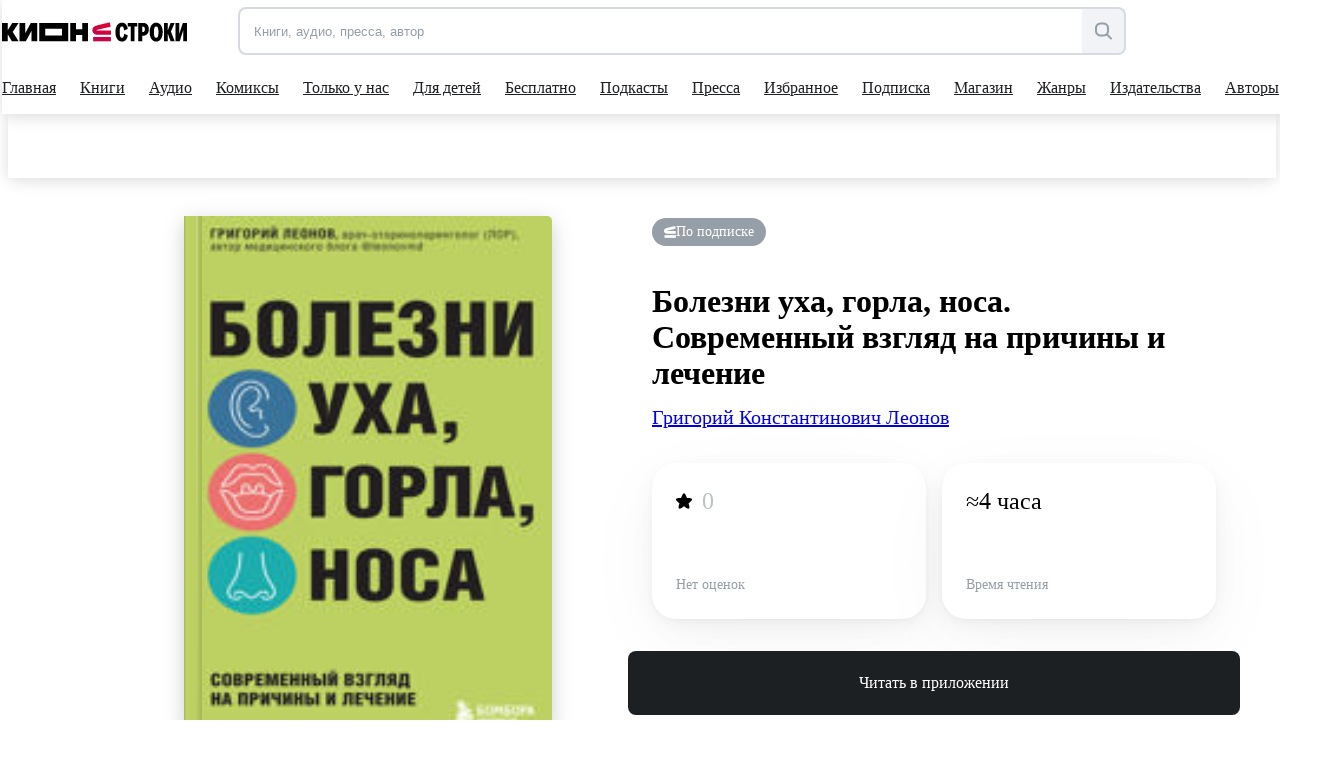

--- FILE ---
content_type: application/javascript; charset=UTF-8
request_url: https://stroki.mts.ru/620.js
body_size: 79746
content:
(self.webpackChunkshell_angular=self.webpackChunkshell_angular||[]).push([[620],{9867:(e,t,i)=>{"use strict";i.d(t,{D:()=>o,U:()=>r});var s=i(7933);const o={[s.cM.TextBook]:"kartochka",[s.cM.AudioBook]:"kartochka",[s.cM.Comics]:"kartochka",[s.cM.Press]:"pressa",[s.cM.Podcast]:"podcast",[s.cM.PodcastEpisode]:"vypusk_podcasta",[s.cM.Summary]:"kartochka"},r={[s.cM.TextBook]:"knigi",[s.cM.AudioBook]:"audio",[s.cM.Comics]:"comics",[s.cM.Press]:"pressa",[s.cM.Podcast]:"podcast",[s.cM.PodcastEpisode]:"vypusk_podcasta",[s.cM.Summary]:"summary"}},1427:(e,t,i)=>{"use strict";i.d(t,{h:()=>l});var s=i(5608),o=i(8945),r=i(203),n=i(4346),a=i(36);let l=class{constructor(e){this.universalService=e}sendEvent(e){if(this.universalService.isBrowserPlatform&&dataLayer){const t=localStorage?.getItem(r.K.token),i=this.getScreenName();let s=null;t&&(s="true"===localStorage?.getItem(r.K.isMtsPremium)?"premium":"regular"),"/main"===i&&window.location.search.includes("code")||dataLayer.push({userId:localStorage?.getItem(r.K.clientId)||null,userAuth:t?"1":"0",profileType:s,touchPoint:"web",event:e.event||null,eventCategory:e.eventCategory||null,eventAction:e.eventAction||null,eventLabel:e.eventLabel||null,eventValue:void 0===e.eventValue?null:e.eventValue,screenName:e.screenName||i||null,eventContent:e.eventContent||null,eventContext:e.eventContext||null,buttonLocation:e.buttonLocation||null,filterName:e.filterName||null,actionGroup:e.actionGroup||"interactions",productName:(0,a.F)(e.productName)||null,projectName:e.projectName||"stroki",productId:e.productId||null,parentId:e.parentId||null,formId:e.formId||null,bannerName:e.bannerName||null,bannerId:e.bannerId||null,currentTariff:(0,a.F)(e.currentTariff)||null,paymentType:e.paymentType||null,ecommerce:e.ecommerce||null,abName:e.abName||null,abVariant:e.abVariant||null,prCat:e.prCat||null})}}getScreenName(){const{pathname:e}=window.location;return"/"===e?"/main":e}};l.ctorParameters=()=>[{type:n.H}],l=(0,s.Cg)([(0,o.Injectable)({providedIn:"root"})],l)},671:(e,t,i)=>{"use strict";i.d(t,{A:()=>u});var s=i(5608),o=i(8659),r=i(8945),n=i(2595),a=i(9867),l=i(1427),c=i(6206),d=i(36),h=i(6004),p=i(4346);let u=class{constructor(e,t,i,s){this.$document=e,this.router=t,this.universalService=i,this.dataLayerService=s,this.booksListRouteChanges$=new h.B}get bookRouteChanges(){return this.booksListRouteChanges$.asObservable()}screenEvent(e,t,i){this.dataLayerService.sendEvent({event:"scrn",actionGroup:"non_interactions",eventCategory:null,eventAction:null,screenName:e,productId:t,productName:i})}loginEvent(e){this.dataLayerService.sendEvent({event:"vntLogin",eventCategory:"avtorizaciya",eventAction:"button_click",eventLabel:"voiti",eventContent:e})}loginSuccessEvent(){this.dataLayerService.sendEvent({event:"vntLogin",eventCategory:"avtorizaciya",eventAction:"confirmed",eventLabel:"uspeshnaya_avtorizaciya",actionGroup:"conversions"})}promoEvent(e,t,i){this.dataLayerService.sendEvent({event:"vntPurch",eventCategory:"promokod",eventAction:e,eventLabel:t,currentTariff:i})}subscriptionEvent(e,t,i,s,o,r,n,a=!1){let l="",h="",p="";this.router.url.includes(c.PageItem.subscriptions)?(l="podpiska",h="podpiska"):(l=n,h="client_offer",p=a?"mif":"vse_varianty_priobrtenia"),this.dataLayerService.sendEvent({event:"vntPurch",eventAction:"button_click",actionGroup:"interactions",buttonLocation:p,eventValue:i,eventContext:l,eventCategory:h,eventLabel:o,productId:e,productName:(0,d.F)(t),currentTariff:s,eventContent:(0,d.F)(r)})}subscriptionRetryEvent(e,t,i,s){this.dataLayerService.sendEvent({event:"vntPurch",eventCategory:"podpiska",eventAction:"button_click",eventLabel:"povtorit_spisanie",actionGroup:"conversions",eventValue:i,productId:e,productName:(0,d.F)(t).replace("po_podpiske_",""),currentTariff:s})}subscriptionShowEvent(e,t,i,s){this.dataLayerService.sendEvent({event:"vntPurch",eventCategory:e,eventAction:"show",eventLabel:t,actionGroup:"non_interactions",eventContent:i&&(0,d.F)(i).replace("po_podpiske_",""),eventContext:s&&(0,d.F)(s)})}offerShowEvent(e,t,i,s,o,r,n,a){this.dataLayerService.sendEvent({event:"vntPurch",eventCategory:e,eventAction:"show",eventLabel:t,actionGroup:"non_interactions",eventValue:s,eventContext:i,productName:o,productId:r,buttonLocation:a,filterName:n})}offerClickEvent(e,t,i,s,o){this.dataLayerService.sendEvent({event:"vntPurch",eventCategory:e,eventAction:"button_click",eventLabel:t,productName:i,productId:s,filterName:o})}subscriptionClickEvent(e,t,i,s=!1,o){let r="",n="",a="";this.router.url.includes(c.PageItem.subscriptions)?(r="upravlenie_podpiskoy",n=o||"poprobujte_podpisku"):(r="client_offer",a=s?"mif":"vse_varianty_priobrtenia",n=s?"mif":"priority"),this.dataLayerService.sendEvent({event:"vntPurch",eventCategory:r,eventAction:"button_click",eventLabel:e,eventContent:i&&(0,d.F)(i).replace("po_podpiske_",""),eventContext:n,eventValue:t,buttonLocation:a})}changeBillingTypeEvent(e,t){this.dataLayerService.sendEvent({event:"vntPurch",eventCategory:"oplata",eventAction:"button_tap",eventLabel:e,actionGroup:"interactions",currentTariff:t})}shareContentEvent(e,t,i,s=null,o){this.dataLayerService.sendEvent({event:"vntContent",eventCategory:"share",eventAction:"button_click",eventLabel:e,actionGroup:"interactions",productName:(0,d.F)(t),productId:i,parentId:o,prCat:s})}changeBillingTypeEventResult(e,t,i=!0){this.dataLayerService.sendEvent({event:"vntPurch",eventCategory:"oplata",eventAction:i?"confirmed":"rejected",eventLabel:"izmenenie",actionGroup:"non_interactions",eventContent:e,currentTariff:t})}payWidgetEvent(e,t){this.dataLayerService.sendEvent({event:"vntPurch",eventCategory:"widget_oplaty",eventAction:"confirmed",eventLabel:e,actionGroup:"non_interactions",eventContext:t})}loaderModalAfterPayEvent(e,t,i,s=!1){this.dataLayerService.sendEvent({event:"vntPurch",eventCategory:"loader",eventAction:t,eventLabel:e,eventValue:i,actionGroup:s?"interactions":"non_interactions"})}modalShowEvent(e,t){this.dataLayerService.sendEvent({event:"vntPurch",eventCategory:"modal",eventAction:"show",eventLabel:e,eventContent:t,actionGroup:"non_interactions"})}modalClickEvent(e,t,i,s){this.dataLayerService.sendEvent({event:"vntPurch",eventCategory:e,eventAction:i,eventLabel:t,eventContent:s,actionGroup:"interactions"})}clientRateEvent(e,t,i,s,o){this.dataLayerService.sendEvent({event:"vntContent",eventCategory:"content",eventAction:"confirmed",eventLabel:"ocenka",actionGroup:"interactions",eventContent:a.U[i],productName:(0,d.F)(t),productId:e,parentId:o,eventValue:s})}contentClickEvent(e,t,i=null,s="",o="dostupen",r,n=null,l){this.dataLayerService.sendEvent({event:"vntContent",eventCategory:"content",eventAction:"element_click",eventLabel:"kartochka",actionGroup:"interactions",buttonLocation:(0,d.F)(s),productName:(0,d.F)(t),eventContent:a.U[r],eventContext:i,productId:e,parentId:l,eventValue:o,prCat:n})}filterEvent(){this.dataLayerService.sendEvent({event:"vntContent",eventCategory:"collection",eventAction:"button_click",eventLabel:"dostupno_mne",actionGroup:"interactions"})}promoSubscriptionEvent(e,t){this.dataLayerService.sendEvent({event:"vntPurch",eventCategory:"pokupka",eventAction:"confirmed",eventLabel:"podpiska",actionGroup:"conversions",eventContent:"promokody",productId:e,productName:"promokod",currentTariff:t})}subscriptionResultEvent(e,t,i,s=!0){this.dataLayerService.sendEvent({event:"vntPurch",eventCategory:"pokupka",eventAction:s?"confirmed":"rejected",eventLabel:"podpiska",actionGroup:"conversions",eventValue:i,productId:e,productName:t})}purchaseSuccessEvent(e,t,i){this.dataLayerService.sendEvent({event:"vntPurch",eventCategory:"pokupka",eventAction:"confirmed",eventLabel:"proizvedenie",actionGroup:"conversions",eventValue:i,productId:e,productName:t})}purchaseErrorEvent(e,t,i){this.dataLayerService.sendEvent({event:"vntPurch",eventCategory:"pokupka",eventAction:"rejected",eventLabel:"proizvedenie",actionGroup:"conversions",eventValue:i,productId:e,productName:t})}readEvent(e,t,i,s,o){this.dataLayerService.sendEvent({event:"vntCard",eventCategory:"content",eventAction:"button_click",eventLabel:i,eventContent:s,productId:e,parentId:o,productName:t})}finishedEvent(e,t,i){this.dataLayerService.sendEvent({event:"vntCard",eventCategory:"content",eventAction:"button_click",eventLabel:"prochitano",productId:e,parentId:i,productName:t})}addToWishlistEvent(e,t,i,s=null,o=null,r="dostupen",n=null,a){this.dataLayerService.sendEvent({event:"vntContent",eventCategory:"content",eventAction:"button_click",eventLabel:"otlozhit",eventValue:r,eventContent:i,eventContext:s,productId:e,parentId:a,productName:t,buttonLocation:o?(0,d.F)(o):null,prCat:n})}removeFromReadAndListenEvent(e,t,i,s=!1){this.dataLayerService.sendEvent({event:"vntCard",eventCategory:"chitayu_slushayu",eventAction:"button_tap",eventLabel:"udalit_iz_spiska",eventContent:i,eventContext:s?"oznakomitelnyi":"polnyi",productId:e,productName:t})}footerAppEvent(e){this.dataLayerService.sendEvent({event:"vntDwnld",eventCategory:"footer",eventAction:"button_click",eventLabel:e,actionGroup:"interactions"})}clickOnDivinationBookEvent(e){this.dataLayerService.sendEvent({event:"vntContent",eventCategory:"gadanie",eventAction:"element_click",eventLabel:"predskazanie",screenName:"/gadanie",currentTariff:e})}clickOnKionRecommendationEvent(e,t,i,s){this.dataLayerService.sendEvent({event:"vntContent",eventCategory:"content",eventAction:"element_click",eventLabel:"kion_rekomendaciya",screenName:e,productId:i,productName:s?(0,d.F)(s):null,currentTariff:t})}searchResultEvent(e,t,i){this.dataLayerService.sendEvent({event:"vntContent",eventCategory:"poisk",eventAction:"confirmed",eventLabel:"resultat",screenName:"/search",eventValue:i,filterName:`${t}`,productName:e?(0,d.F)(e):"empty"})}initializeWaterbaseConfig(e,t){this.dataLayerService.sendEvent({event:"vntAB",eventCategory:"ab_tests",eventAction:"confirmed",eventLabel:"wb_config",abName:e,abVariant:t})}showJuniorContentModal(){this.dataLayerService.sendEvent({event:"vntContent",eventCategory:"modal",eventAction:"show",eventLabel:"vklyuchen_detskij_rezhim",actionGroup:"non_interactions"})}clickJuniorContentModal(){this.dataLayerService.sendEvent({event:"vntContent",eventCategory:"vklyuchen_detskij_rezhim",eventAction:"button_click",eventLabel:"ponyatno"})}showTrialBanner(){this.dataLayerService.sendEvent({event:"vntContent",eventCategory:"banner_poprobuyte_stroki",eventAction:"show",eventLabel:"banner_poprobuyte_stroki",actionGroup:"non_interactions"})}clickTrialBanner(){this.dataLayerService.sendEvent({event:"vntContent",eventCategory:"banner_poprobuyte_stroki",eventAction:"button_click",eventLabel:"poprobovat_besplatno"})}clickVseCarouselButtonEvent(e,t){this.dataLayerService.sendEvent({event:"vntContent",eventCategory:"polki",eventAction:"button_click",eventLabel:"vse",buttonLocation:(0,d.F)(e),actionGroup:"interactions",productId:t})}clickVseOtzyvyButtonEvent(e){this.dataLayerService.sendEvent({event:"vntContent",eventCategory:"otzyvy",eventAction:"button_tap",eventLabel:"vse_otzyvy",buttonLocation:e,actionGroup:"interactions"})}getVisibleBooks(e,t){const i=this.convertListToAnalyticsProductList(e,t),s=this.$document.defaultView;return i.filter((e=>{if(this.universalService.isBrowserPlatform){const t=this.$document?.querySelector(`.book-item-${e.id}`);if(t){const e=t.getBoundingClientRect();return e.top>=0&&e.left>=0&&e.bottom<=s.innerHeight&&e.right<=s.innerWidth}return!1}return!1}))}convertListToDisplayedProduct(e,t){let i;return this.universalService.isBrowserPlatform?this.convertListToAnalyticsProductList(e,t)?.filter((e=>{if(!i){const t=this.$document?.querySelector(`.card-swiper-${e.id}`);i=t?t.closest("swiper.swiper")?.getBoundingClientRect():null}if(i){const t=this.$document?.querySelector(`.card-swiper-${e.id}`)?.getBoundingClientRect();return t?.right>i?.left&&t?.left<i?.right}return!1})):void 0}convertListToAnalyticsProductList(e,t){return t?t.map(((t,i)=>({id:t.id,name:(0,d.F)(t.title),position:(i+1).toString(),list:e,quantity:1}))):void 0}};u.ctorParameters=()=>[{type:Document,decorators:[{type:r.Inject,args:[o.DOCUMENT]}]},{type:n.Router},{type:p.H},{type:l.h}],u=(0,s.Cg)([(0,r.Injectable)({providedIn:"root"})],u)},393:(e,t,i)=>{"use strict";var s,o;i.d(t,{Y:()=>s,z:()=>o}),function(e){e.desktop="desktop",e.tablet="tablet",e.mobile="mobile"}(s||(s={})),function(e){e[e.xs=568]="xs",e[e.sm=768]="sm",e[e.md=960]="md",e[e.lg=1280]="lg",e[e.xl=1440]="xl"}(o||(o={}))},7933:(e,t,i)=>{"use strict";var s,o;i.d(t,{AJ:()=>o,GL:()=>n,cM:()=>s,m1:()=>r}),function(e){e.TextBook="TextBook",e.AudioBook="AudioBook",e.Press="Pressa",e.Summary="Summary",e.Podcast="Podcast",e.PodcastEpisode="PodcastEpisode",e.Course="Course",e.Lecture="Lecture",e.Comics="Comics",e.AudioSummary="AudioSummary"}(s||(s={})),function(e){e[e.TextBook=1]="TextBook",e[e.AudioBook=2]="AudioBook",e[e.Press=3]="Press",e[e.Summary=4]="Summary",e[e.Podcast=5]="Podcast",e[e.PodcastEpisode=6]="PodcastEpisode",e[e.Course=7]="Course",e[e.Lecture=8]="Lecture",e[e.Comics=9]="Comics",e[e.AudioSummary=10]="AudioSummary"}(o||(o={}));const r=e=>[s.AudioBook,s.AudioSummary,s.Podcast,s.PodcastEpisode].includes(e),n=(o.TextBook,s.TextBook,o.AudioBook,s.AudioBook,o.Press,s.Press,o.Summary,s.Summary,o.Podcast,s.Podcast,o.PodcastEpisode,s.PodcastEpisode,o.Course,s.Course,o.Lecture,s.Lecture,o.Comics,s.Comics,o.AudioSummary,s.AudioSummary,{[s.TextBook]:o.TextBook,[s.AudioBook]:o.AudioBook,[s.Press]:o.Press,[s.Summary]:o.Summary,[s.Podcast]:o.Podcast,[s.PodcastEpisode]:o.PodcastEpisode,[s.Course]:o.Course,[s.Lecture]:o.Lecture,[s.Comics]:o.Comics,[s.AudioSummary]:o.AudioSummary})},203:(e,t,i)=>{"use strict";i.d(t,{K:()=>s});const s={installGuid:"install-guid",token:"token",id_token:"id_token",login:"login",isMtsClient:"isMtsClient",isBusinessAccount:"isBusinessAccount",isMtsPremium:"isMtsPremium",clientId:"clientId",ymUid:"_ym_uid",setting:"setting",countOfEntry:"countOfEntry",lastLoginUrl:"lastLoginUrl",loginState:"loginState",lastLoginParams:"lastLoginParams",addToMyInfoContentAfterAuth:"add-to-my-content-after-auth",subscriptionParamsAfterLinkCard:"subscription-params-after-link-card",updateRatingAfterAuth:"update-rating-after-auth",urlReturnAfterWallet:"url-return-after-wallet",paramsReturnAfterWallet:"params-return-after-wallet",autopay:"autopay",autopayPromo:"autopayPromo",changeBillingTypeParamsAfterLinkCard:"change-billingtype-params-after-link-card",isAdult:"is-adult",acceptedUserAgreement:"accepted-user-agreement",onboardingViewed:"onboarding-viewed",mclientID:"mclientID",utmMetrics:"utm-metrics",carouselTitle:"carouselTitle",tnpsToken:"tnps-token",clientCoinsNextCharge:"client-coins-next-charge",showBooksModal:"show-books-modal",isShowJuniorBanner:"is-show-junior-banner",isShowSyncModal:"is-show-sync-modal",isReviewForbidden:"isReviewForbidden"}},7312:(e,t,i)=>{"use strict";i.d(t,{J2:()=>n,QF:()=>o,Y7:()=>s,dQ:()=>a,yI:()=>r});const s=1,o=1.25,r=1.5,n=1.75,a=2},7922:(e,t,i)=>{"use strict";i.d(t,{$:()=>v,BF:()=>_,Eb:()=>I,HR:()=>$,I$:()=>g,Lf:()=>f,M:()=>a,M_:()=>d,Mg:()=>y,Ng:()=>p,XR:()=>b,Xk:()=>u,ZF:()=>A,aC:()=>R,b3:()=>P,eo:()=>m,f9:()=>r,gK:()=>T,gP:()=>B,gi:()=>L,hT:()=>x,hl:()=>C,jB:()=>k,j_:()=>h,oY:()=>o,pz:()=>l,q:()=>E,qv:()=>c,rg:()=>n,wk:()=>S,xH:()=>w,z2:()=>M});var s=i(4957);const o="settings",r="api",n="61,81,88,73,111,82,67,81,110,86,87,98",a=18,l=30,c=60,d=60,h=60,p=5,u=3,g=1,m=12,v=20,b=7,y=2e3,f=500,k=18,C=(()=>{switch(s.rE.length){case 3:return`${s.rE}.0`;case 1:return`${s.rE}.0.0`;default:return s.rE}})(),S=4;var w,x;!function(e){e.prod="prod",e.stage="stage",e.rc="rc",e.dev="dev",e.local="local"}(w||(w={})),function(e){e[e.loginAndPass=0]="loginAndPass",e[e.sso=1]="sso"}(x||(x={}));const I=1e3,P=5,A=50,M=5,T=3,B=15,E=330,_=152,$=4e3,R=50;var L;!function(e){e.gold="#FAC031",e.black="#969FA8",e.grey="#BBC1C7"}(L||(L={}))},462:(e,t,i)=>{"use strict";var s;i.d(t,{O:()=>s}),function(e){e[e.author=1]="author",e[e.reader=2]="reader",e[e.translator=3]="translator",e[e.host=4]="host"}(s||(s={}))},6206:(e,t,i)=>{"use strict";i.r(t),i.d(t,{BASE_URL:()=>s,ContentTypeRoutes:()=>n,PAGE_NAME:()=>l,PAY_WIDGET_URL:()=>r,PROFILE_WIDGET_URL:()=>o,PageItem:()=>a});const s={PROD:"https://stroki.mts.ru",STAGE:"https://stage.books.mts.ru",RC:"https://rc.stage.books.mts.ru",DEV:"https://dev.books.mts.ru",TEST:"http://test2.books.dev.prostream.ru:551"},o={PROD:"https://identitystatic.mts.ru/eco-header/profile-widget-b2c/current/profile-widget.bundle.js",TEST:"https://identitystatic.mts.ru/eco-header/profile-widget-b2c/stage/profile-widget-b2c.bundle.js"},r={PROD:"https://widgets.ep.mts.ru/web-sdk/v1/checkout.esm.js",TEST:"https://widget.stage.escart.mts-corp.ru/web-sdk/v1/checkout.esm.js",RC:"https://widgets.ep.mts.ru/web-sdk/test/checkout.esm.js"};var n,a;!function(e){e[e.book=1]="book",e[e.audiobook=2]="audiobook",e[e.press=3]="press",e[e.summary=4]="summary",e[e.comics=9]="comics"}(n||(n={})),function(e){e.login="login",e.active="active",e.all="all",e.audio="audio",e.audiobook="audiobook",e.press="press",e.podcasts="podcasts",e.episodes="episodes",e.original="original",e.author="author",e.bestseller="bestseller",e.book="book",e.books="books",e.kids="kids",e.shop="shop",e.collection="collection",e.reviews="reviews",e.form="form",e.publishers="publishers",e.collections="collections",e.selections="selections",e.selectionsGroup="selections-group",e.empty="empty",e.genre="genre",e.genres="genres",e.topGenre="top-genre",e.free="besplatno",e.home="/",e.myContent="personal",e.wishlist="wishlist",e.purchased="purchased",e.finished="finished",e.readAndListen="read-and-listen",e.authors="authors",e.person="person",e.persons="persons",e.quotes="quotes",e.compilations="compilations",e.new="new",e.payment="payment",e.pressa="pressa",e.readers="readers",e.recommended="recommended",e.translator="translator",e.translators="translators",e.catalog="catalog",e.search="search",e.subscriptions="subscriptions",e.sequences="sequences",e.similar="similar",e.series="series",e.booksSeries="books-series",e.subscription="subscription",e.tags="tags",e.target="target",e.summary="summary",e.comics="comics",e.wallet="Wallet",e.notfound="not-found",e.authorBooks="author-books",e.divination="gadanie",e.articles="articles",e.podcast="podcast",e.episode="episode"}(a||(a={}));const l={book:a.book,books:a.books,booksSelections:`${a.books}/${a.selections}`,booksQuotes:`${a.books}/${a.quotes}`,audio:a.audio,audioSelections:`${a.audio}/${a.selections}`,audioCollection:`${a.audio}/${a.collection}`,audioReaders:`${a.audio}/${a.readers}`,pressa:a.pressa,pressaSelections:`${a.pressa}/${a.selections}`,comics:a.comics,reviewCreate:`${a.reviews}/${a.form}`,free:a.free,original:a.original,kids:a.kids,shop:a.shop,myContent:a.myContent,finished:`${a.myContent}/${a.finished}`,wishlist:`${a.myContent}/${a.wishlist}`,purchased:`${a.myContent}/${a.purchased}`,compilations:`${a.myContent}/${a.compilations}`,authors:a.authors,persons:a.persons,myAuthors:`${a.myContent}/${a.authors}`,readAndListen:`${a.myContent}/${a.readAndListen}`,quotes:`${a.myContent}/${a.quotes}`,series:`${a.series}`,translator:a.translator,freeTranslator:`${a.translator}/${a.free}`,publishers:a.publishers,search:a.search,bookProfile:a.book,audioProfile:a.audiobook,summaryProfile:a.summary,pressProfile:a.press,comicsProfile:a.comics,genres:a.genres,home:a.home,main:a.home,mainCollection:`/${a.collection}`,subscriptions:a.subscriptions,subscription:a.subscription,wallet:a.wallet,notfound:a.notfound,login:a.login,articles:a.articles,podcasts:a.podcasts,podcast:a.podcast,episode:`${a.podcast}/${a.episode}`}},6768:(e,t,i)=>{"use strict";i.d(t,{M:()=>s});const s={search:"Поиск",catalog:"Каталог",main:"Главное",root:"Главная",home:"Книги",books:"Книги",press:"Пресса",summary:"Саммари",audio:"Аудио",audioBooks:"Аудиокниги",podcasts:"Подкасты",original:"Только у нас",kids:"Для детей",collection:"Коллекция",genres:"Жанры",myCollections:"Мои коллекции",myContent:"Избранное",myNote:"Цитаты в книгах",quotes:"Цитаты и заметки",selection:"Подборки",subscribe:"Абонементы",subscriptions:"Подписки",series:"Серии",authors:"Авторы",persons:"Персоны",authorBooks:"Книги автора",authorComics:"Комиксы автора",authorAudioBooks:"Аудиокниги автора",authorTranslates:"Переводы автора",authorAudioTranslates:"Переводы аудио",authorPodcasts:"Подкасты автора",authorSeries:"Серии автора",hostPodcasts:"Подкасты ведущего",reader:"Чтец",readers:"Чтецы",translators:"Переводчики",publishers:"Издательства",publisherBooks:"Книги издательства",publisherAudioBooks:"Аудиокниги издательства",publisherComics:"Комиксы издательства",publisherPodcasts:"Подкасты издательства",publisherSeries:"Серии издательства",exclusive:"Эксклюзив",articles:"Медиа",free:"Бесплатно",comics:"Комиксы"}},6559:(e,t,i)=>{"use strict";i.d(t,{Kg:()=>h,MJ:()=>l,Wd:()=>u,Yo:()=>p,fO:()=>o,g5:()=>a,j$:()=>n,kb:()=>c,vO:()=>d,wf:()=>r});var s=i(7933);const o="Проблема с интернетом или на сервере. Попробуйте снова ",r="Убрали из отложенного",n="Отложили для вас эту подборку",a="Автор добавлен в избранное",l="Убрали автора из избранного",c="Добавлено в «Отложенное».\nУбедитесь, что вы включили уведомления в приложении,\n  чтобы мы могли сообщить вам о выходе произведения\n",d={[s.cM.TextBook]:"Отложили для вас эту книгу",[s.cM.AudioBook]:"Отложили для вас эту аудиокнигу",[s.cM.Press]:"Отложили для вас это издание",[s.cM.Podcast]:"Отложили для вас этот подкаст",[s.cM.PodcastEpisode]:"Отложили для вас этот выпуск"},h={[s.cM.TextBook]:"Пометили книгу как прочитанную",[s.cM.AudioBook]:"Пометили книгу как прослушанную",[s.cM.Press]:"Пометили издание как прочитанное",[s.cM.PodcastEpisode]:"Пометили этот выпуск как прослушанный"},p={[s.cM.TextBook]:"Удалили произведение из списка",[s.cM.AudioBook]:"Удалили произведение из списка",[s.cM.Press]:"Удалили издание из списка",[s.cM.PodcastEpisode]:"Удалили выпуск из списка"},u={[s.cM.TextBook]:"Убрали книгу с полки «Законченное»",[s.cM.AudioBook]:"Убрали книгу с полки «Законченное»",[s.cM.Press]:"Убрали издание с полки «Законченное»",[s.cM.PodcastEpisode]:"Убрали выпуск с полки «Законченное»"}},5346:(e,t,i)=>{"use strict";i.d(t,{z:()=>h});var s=i(5608),o=i(6668),r=i(8945),n=i(7922);const a=(e,t)=>{let i=`${n.f9}/${e}`;return t&&(i=i.replace("{id}",String(t))),i};var l=i(5118),c=i(8322),d=i(4346);let h=class{constructor(e,t,i){this.http=e,this.universalService=t,this.settings=i,!this.settings&&this.universalService.isBrowserPlatform&&this.initSettings()}get(e,t=null,i,s){const o=this.getHeaders(s),r=a(e,t);return this.http.get(r,{headers:o,params:i})}post(e,t,i,s){const o=this.getHeaders(s),r=a(e,null);return this.http.post(r,t,{headers:o,params:i})}put(e,t,i,s){const o=this.getHeaders(s),r=a(e,null);return this.http.put(r,t,{headers:o,params:i})}delete(e,t,i){const s=this.getHeaders(i),o=a(e,null);return this.http.delete(o,{headers:s,params:t})}getSettings(){return this.settings?(0,l.of)(!0):this.http.get(`${n.f9}/${n.oY}`,{headers:new o.Lr({"api-version":"5.0"})}).pipe((0,c.M)((e=>this.handleSettings(e))))}getHeaders(e){return new o.Lr({"api-version":"5.0",platform:"Web",...e})}handleSettings(e){this.settings=e,this.universalService.isBrowserPlatform&&this.saveSettingsToLocalStorage(e)}saveSettingsToLocalStorage(e){localStorage?.setItem(n.oY,JSON.stringify({version:n.hl,value:e}))}initSettings(){const e=localStorage?.getItem(n.oY);if(e){const t=JSON.parse(e);t?.version&&t.version===n.hl&&(this.settings=t.value)}}};h.ctorParameters=()=>[{type:o.Qq},{type:d.H},{type:void 0,decorators:[{type:r.Optional},{type:r.Inject,args:["SETTINGS"]}]}],h=(0,s.Cg)([(0,r.Injectable)({providedIn:"root"})],h)},1764:(e,t,i)=>{"use strict";i.d(t,{N:()=>n});var s=i(5608),o=i(8945),r=i(7922);let n=class{setDefaultOptions(e){e&&(e.queryParams?Object.prototype.hasOwnProperty.call(e.queryParams,"c")||(e.queryParams.c=r.M):e.queryParams={c:r.M})}};n=(0,s.Cg)([(0,o.Injectable)({providedIn:"root"})],n)},5259:(e,t,i)=>{"use strict";i.d(t,{C:()=>u});var s=i(5608),o=i(6668),r=i(8945),n=i(203),a=i(7469),l=i(5118),c=i(8045),d=i(5346),h=i(3910),p=i(6206);let u=class{constructor(e,t,i,s){this.api=e,this.http=t,this.restBuilder=i,this.localstorageService=s,this.loginLink={dev:"https://login.mts.ru",stage:"https://login-stage.mts.ru",rc:"https://login.mts.ru",prod:"https://login.mts.ru"}}generateSSOLink(e,t){const i=h.c.baseUrl+p.PAGE_NAME.home+p.PAGE_NAME.login;let s=`${this.restBuilder.settings.sso.loginUrl}&state=${e}&redirect_uri=${encodeURIComponent(i)}`;return t&&(s=`${s}&id_token_hint=${t}`),(0,l.of)(s)}getTokenFromCode(e){return this.restBuilder.get(this.api.sso.loginWeb,null,e?{code:e}:null,{"X-skip-errors":"skip"}).pipe((0,c.T)((e=>(e?.ssoExpiresAt&&(e.ssoExpiresAt*=1e3),e))))}logoutSSO(e){return this.restBuilder.get(this.api.sso.logout,null,{redirectUrl:e},{"X-skip-errors":"skip","api-version":"5.0"}).pipe((0,c.T)((e=>e.url)))}logout(){return this.restBuilder.post(this.api.logoutBackend,null,null,{"X-skip-errors":"skip"})}authDev(e,t){return this.restBuilder.get(`${this.api.loginDev}/${e}`,null,{password:t},{"api-version":"5.0"})}loginRefresh(){return this.restBuilder.get(this.api.sso.loginRefresh)}ssoValidation(){return this.http.get(`${this.loginLink[h.c.name]}/amserver/oauth2/sso/validate`,{headers:new o.Lr({"X-skip-full-url":"skip","X-skip-errors":"skip"}),withCredentials:!0})}ssoIdTokenInfo(){const e=this.localstorageService.getItem(n.K.id_token),t=this.localstorageService.getItem(n.K.clientId);return e&&t?this.http.post(`${this.loginLink[h.c.name]}/amserver/oauth2/idtokeninfo`,{id_token:e,client_id:t},{headers:new o.Lr({"X-skip-full-url":"skip","X-skip-errors":"skip"}),withCredentials:!0}):(0,l.of)(null)}};u.ctorParameters=()=>[{type:void 0,decorators:[{type:r.Inject,args:["REST_API"]}]},{type:o.Qq},{type:d.z},{type:a.m}],u=(0,s.Cg)([(0,r.Injectable)()],u)},9014:(e,t,i)=>{"use strict";i.d(t,{X:()=>l});var s=i(5608),o=i(8945),r=i(5346),n=i(1518),a=i(8045);let l=class{constructor(e,t){this.api=e,this.restBuilderService=t}getGenresTree(e){const t=e?{contentType:e}:null;return this.restBuilderService.get(this.api.genres.tree,null,t).pipe((0,a.T)((e=>e.genres)))}getTopGenres(){return this.restBuilderService.get(this.api.genres.top,null,{count:12},{"api-version":"7.0"}).pipe((0,a.T)((e=>e.items)))}getTopGenre(e,t,i){const s={topGenreId:e,count:t,page:i};return this.restBuilderService.get(this.api.genres.feed,null,s,{"api-version":"7.0","time-zone-offset":(0,n.h)()})}};l.ctorParameters=()=>[{type:void 0,decorators:[{type:o.Inject,args:["REST_API"]}]},{type:r.z}],l=(0,s.Cg)([(0,o.Injectable)({providedIn:"root"})],l)},7181:(e,t,i)=>{"use strict";i.d(t,{Q:()=>r});var s=i(7312),o=i(8025);const r=(e,t=!0)=>t?(0,o.m)()>s.dQ?e?.imageUrl?.small||"":e?.imageUrl?.extraSmall||"":(0,o.m)()>s.Y7?e?.imageUrl?.extraLarge||"":e?.imageUrl?.middle||""},5915:(e,t,i)=>{"use strict";i.d(t,{t:()=>g});var s=i(5608),o=i(8945),r=i(7922),n=i(393);const a=new Map([[0,[156,220]],[1,[250,356]],[2,[400,564]],[3,[540,762]],[4,[750,1068]]]);var l=i(4385);const c={[l.b.book]:{[n.Y.desktop]:{1:a.get(1),2:a.get(3),3:a.get(4)},[n.Y.tablet]:{1:a.get(0),2:a.get(2),3:a.get(3)}},[l.b.audio]:{[n.Y.desktop]:{1:[a.get(1)[0],a.get(1)[0]],2:[a.get(3)[0],a.get(3)[0]],3:[a.get(4)[0],a.get(4)[0]]},[n.Y.tablet]:{1:[a.get(0)[0],a.get(0)[0]],2:[a.get(2)[0],a.get(2)[0]],3:[a.get(3)[0],a.get(3)[0]]}}};function d(e,t){return this[e][t][function(){const e=window?.devicePixelRatio||1;return e>2.15?3:e>1.15?2:1}()]}l.b.book,n.Y.desktop,a.get(2),a.get(4),a.get(4),n.Y.tablet,a.get(1),a.get(3),a.get(4),l.b.audio,n.Y.desktop,a.get(2)[0],a.get(2)[0],a.get(4)[0],a.get(4)[0],a.get(4)[0],a.get(4)[0],n.Y.tablet,a.get(1)[0],a.get(1)[0],a.get(3)[0],a.get(3)[0],a.get(4)[0],a.get(4)[0],l.b.book,n.Y.desktop,a.get(1),a.get(2),a.get(4),n.Y.tablet,a.get(0),a.get(2),a.get(3),n.Y.mobile,a.get(0),a.get(0),a.get(1),l.b.book,n.Y.desktop,a.get(0),a.get(1),a.get(2),l.b.audio,n.Y.desktop,a.get(0)[0],a.get(0)[0],a.get(1)[0],a.get(1)[0],a.get(2)[0],a.get(2)[0];var h=i(7181),p=i(8025),u=i(5508);let g=class{constructor(e){this.api=e,this.devicePixelRatio_1_25=1.25,this.devicePixelRatio_1_50=1.5,this.devicePixelRatio_1_75=1.75,this.devicePixelRatio_2=2}get devicePixelRatio(){return(0,p.m)()}getContentInfoCardCover(e){if(e){const{middle:t,small:i,extraSmall:s}=e;return this.devicePixelRatio>this.devicePixelRatio_2?t||null:this.devicePixelRatio>this.devicePixelRatio_1_25?i||null:s||null}return null}getCardCover(e,t,i=!0){if([l.b.audio,l.b.book,l.b.colored,l.b.press,l.b.description,l.b.press].some((e=>e===t))){const s=t===l.b.audio?l.b.audio:l.b.book,o=i?n.Y.desktop:n.Y.tablet,[r,a]=function(e,t){return d.bind(c)(e,t)}(s,o);return this.getCardCoverByWidthAndHeight(e,t,r,a)}const s=Math.round(r.q*this.devicePixelRatio),o=Math.round(r.BF*this.devicePixelRatio);return this.getCardCoverByWidthAndHeight(e,t,s,o)}getCardCoverFromUrls(e){const{large:t,middle:i,small:s,extraSmall:o}=e;return(0,u.ce)()>=n.z.md?this.devicePixelRatio>this.devicePixelRatio_1_75?t:this.devicePixelRatio>this.devicePixelRatio_1_25?i:s:this.devicePixelRatio>this.devicePixelRatio_1_75?i:this.devicePixelRatio>this.devicePixelRatio_1_25?s:o}getDetailCover(e,t){if(t)return e[t];const{extraLarge:i,large:s,middle:o,small:r,extraSmall:a}=e;return(0,u.ce)()>=n.z.lg?this.devicePixelRatio>this.devicePixelRatio_1_75?i:this.devicePixelRatio>this.devicePixelRatio_1_25?s:o:(0,u.ce)()>=n.z.sm?this.devicePixelRatio>this.devicePixelRatio_1_75?s:this.devicePixelRatio>this.devicePixelRatio_1_25?o:r:this.devicePixelRatio>this.devicePixelRatio_1_50?r:a}getCollectionCover(e){return e?.large||""}getPersonOrPublisherLogo(e,t=!0){return(0,h.Q)(e,t)}getGenreCover(e){const{large:t,middle:i,small:s,extraSmall:o}=e;return(0,u.ce)()>=n.z.md?this.devicePixelRatio>this.devicePixelRatio_1_75?t:this.devicePixelRatio>this.devicePixelRatio_1_25?i:s:this.devicePixelRatio>this.devicePixelRatio_1_75?i:this.devicePixelRatio>this.devicePixelRatio_1_25?s:o}getBannerImageUrl(e){const{extraLarge:t,large:i,middle:s,small:o}=e;return(0,u.ce)()>=n.z.md?this.devicePixelRatio>this.devicePixelRatio_1_75?t:this.devicePixelRatio>this.devicePixelRatio_1_25?i:s:this.devicePixelRatio>this.devicePixelRatio_1_75?i:this.devicePixelRatio>this.devicePixelRatio_1_25?s:o}getImgEndpoint(e){let t;return t=e===l.b.compilation?`${r.f9}/${this.api.collections.cover}`:`${r.f9}/${this.api.books.image.cover}`,t}getCardCoverByWidthAndHeight(e,t,i,s){const o=this.getImgEndpoint(t),r=t===l.b.compilation?`${o}/${e}?width=${i}&height=${s}`:`${o}?bookId=${e}&width=${i}&height=${s}`;return(0,u.bO)(r)}};g.ctorParameters=()=>[{type:void 0,decorators:[{type:o.Inject,args:["REST_API"]}]}],g=(0,s.Cg)([(0,o.Injectable)()],g)},5986:(e,t,i)=>{"use strict";var s;i.d(t,{u:()=>s}),function(e){e.type="typeId",e.count="count",e.page="page",e.sortOrder="sortOrder",e.contentTypeId="contentTypeId",e.contentType="contentType",e.bookId="bookId",e.screenId="screenId",e.personRelationTypeId="personRelationTypeId",e.noPreview="noPreview",e.limit="limit"}(s||(s={}))},3041:(e,t,i)=>{"use strict";i.d(t,{J:()=>p});var s=i(5608),o=i(6668),r=i(8945),n=i(6627),a=i(5172),l=i(8737),c=i(8322),d=i(5346),h=i(671);let p=class{constructor(e,t,i,s,o){this.api=e,this.http=t,this.restBuilder=i,this.subscriptionQuery=s,this.gtmService=o,this.activeSubscriptions$=this.subscriptionQuery.findClientSubscriptions()}getProfile(){return this.restBuilder.get(this.api.client.getProfile,null,{},{"api-version":"5.0"})}getPromoCheck(e,t){const i=t?{bookId:t}:{};return this.restBuilder.get(`${this.api.promocode.check}/${e}`,null,i,{"api-version":"5.0"})}postPromoActivate(e,t){let i=null;return this.activeSubscriptions$.pipe((0,a.s)(1),(0,l.n)((s=>{const o=s[0]?.subscription.name||null,r=s[0]?.clientSubscription.trialEndTimestamp>Date.now()?"_trial":"";i=o?`${o}${r}`:null;const n=t?{promoCode:e,bookId:t}:{promoCode:e};return this.restBuilder.post(this.api.promocode.redeem,n)})),(0,c.M)((t=>{t.result?this.gtmService.promoSubscriptionEvent(e,i):this.gtmService.promoEvent("rejected","error",i)})))}};p.ctorParameters=()=>[{type:void 0,decorators:[{type:r.Inject,args:["REST_API"]}]},{type:o.Qq},{type:d.z},{type:n.g},{type:h.A}],p=(0,s.Cg)([(0,r.Injectable)()],p)},4483:(e,t,i)=>{"use strict";i.d(t,{t:()=>a});var s=i(5608),o=i(8945),r=i(8322),n=i(5346);let a=class{constructor(e,t){this.api=e,this.restBuilder=t}getLinkToWallet(){return this.restBuilder.get(this.api.wallet.getLink)}saveWallet(e){return this.restBuilder.get(this.api.wallet.save,null,{...e},{"X-skip-errors":"skip","api-version":"5.0"}).pipe((0,r.M)((e=>{if(e.error)throw e.error})))}};a.ctorParameters=()=>[{type:void 0,decorators:[{type:o.Inject,args:["REST_API"]}]},{type:n.z}],a=(0,s.Cg)([(0,o.Injectable)()],a)},5073:(e,t,i)=>{"use strict";i.d(t,{P:()=>w});var s=i(5608),o=i(8659),r=i(8945),n=i(2595),a=i(671),l=i(206),c=i(5923),d=i(6004),h=i(5118),p=i(5933),u=i(8045),g=i(8737),m=i(672),v=i(8553),b=i(2964),y=i(3910),f=i(203),k=i(7922),C=i(5259),S=i(7469);let w=class{constructor(e,t,i,s,o,r,n,a){this.restAuthSv=e,this.localstorageService=t,this.gtmService=i,this.toaster=s,this.location=o,this.router=r,this.zone=n,this.$document=a,this.isAuth$=new c.t(!1),this.userSubject=new d.B,this.isAuth()&&(this.sbsToUser(),this.isAuth$.next(!0))}login(e={}){y.c.authType===k.hT.loginAndPass?this.restAuthSv.authDev(e.login,e.pass).pipe((0,u.T)((e=>this.handleLoginResponse(e)))).toPromise():(this.getRelUrlFromLocation(),this.state=b.A(),this.localstorageService.setItem(f.K.loginState,this.state),this.restAuthSv.generateSSOLink(this.state,e.idToken).subscribe((e=>{e?(this.localstorageService.setItem(f.K.lastLoginUrl,this.relUrl),this.localstorageService.setItem(f.K.lastLoginParams,this.urlParams),this.zone.run((()=>{const e=this.router.createUrlTree([this.relUrl],{queryParams:JSON.parse(this.urlParams),queryParamsHandling:"merge"}).toString();this.location?.replaceState(e)})),window.location.href=e):console.error("Не удаётся получить ссылку для авторизации")})))}isAuth(){return Boolean(this.getToken())}getToken(){return this.localstorageService.getItem(f.K.token)}quietAuthorization(){this.state=this.localstorageService.getItem(f.K.loginState);const e=this.getParameterByName("state"),t=this.getParameterByName("code");return(0,h.of)(e&&e!==this.state).pipe((0,g.n)((e=>e?(console.error("Auth state isn't correct"),(0,h.of)(null)):t?this.restAuthSv.getTokenFromCode(t):(0,h.of)(null))),(0,m.W)((e=>(console.error(e),this.clearUserData(),(0,h.of)(null)))),(0,g.n)((e=>(this.localstorageService.removeItem(f.K.loginState),null===e?this.restAuthSv.ssoValidation().pipe((0,u.T)((e=>{const t=e.isSessionCookieValid&&e.session_cookie.guid||e.isPersistentCookieValid&&e.persistent_cookie.guid||null;return(t&&!this.localstorageService.getItem(f.K.clientId)||t&&t!==this.localstorageService.getItem(f.K.clientId))&&(this.clearUserData(),this.login()),e.isSessionCookieValid||e.isPersistentCookieValid||this.clearUserData(),!0})),(0,m.W)((e=>(401===e.status&&this.isAuth()&&this.clearUserData(),(0,h.of)(null))))):(0,h.of)(this.handleLoginResponse(e))))))}logout(e){const t=this.logoutSbs(e).pipe((0,v.j)((()=>{t.unsubscribe()}))).subscribe((e=>{window.location.href=e}))}logoutSbs(e){return this.backendLogout().pipe((0,g.n)((()=>y.c.authType===k.hT.sso?this.SSOLogout(e):(0,h.of)(window.location.href))),(0,v.j)((()=>{this.clearUserData()})))}getLogin(){return this.localstorageService.getItem(f.K.login)}getParameterByName(e,t=window.location.href){e=e.replace(/[\[\]]/g,"\\$&");const i=new RegExp(`[?&]${e}(=([^&#]*)|&|#|$)`).exec(t);return i?i[2]?decodeURIComponent(i[2].replace(/\+/g," ")):"":null}getCountOfEntryAsString(){return this.localstorageService.getItem(f.K.countOfEntry)||"0"}getUser(){return this.user?this.user:{phone:+this.getLogin(),isMtsClient:"true"===this.localstorageService.getItem(f.K.isMtsClient),isMtsPremium:"true"===this.localstorageService.getItem(f.K.isMtsPremium)}}backendLogout(){return this.restAuthSv.logout().pipe((0,m.W)((e=>(console.error(e),this.clearUserData(),(0,h.of)(e)))))}SSOLogout(e=window.location.href){return this.restAuthSv.logoutSSO(e.split("/profile")[0])}checkValidationIdToken(){return this.restAuthSv.ssoIdTokenInfo().pipe((0,m.W)((e=>(console.error(e),this.handleTokenRefresh()))),(0,g.n)((e=>{if(!e)return(0,h.of)(null);const t=Date.now();return e.exp&&1e3*e.exp<t?this.handleTokenRefresh():(0,h.of)(e)})))}handleTokenRefresh(){return this.getTokenRefresh().pipe((0,g.n)((()=>this.restAuthSv.ssoIdTokenInfo())),(0,m.W)((e=>(console.error(e),(0,p.$)(e)))))}getTokenRefresh(){return this.restAuthSv.loginRefresh().pipe((0,u.T)((e=>(e?.ssoExpiresAt&&(e.ssoExpiresAt*=1e3),e.id_token&&this.localstorageService.setItem(f.K.id_token,e.id_token),e))),(0,m.W)((e=>(console.error(e),(0,p.$)(e)))))}clearUserData(){this.user=void 0,this.localstorageService.removeItem(f.K.id_token),this.localstorageService.removeItem(f.K.token),this.localstorageService.removeItem(f.K.login),this.localstorageService.removeItem(f.K.isMtsClient),this.localstorageService.removeItem(f.K.isMtsPremium),this.localstorageService.removeItem(f.K.clientId),this.localstorageService.removeItem(f.K.isBusinessAccount),this.localstorageService.removeItem(f.K.isReviewForbidden),this.localstorageService.removeItem(f.K.isShowJuniorBanner),this.unSbsFromUser(),this.isAuth$.next(!1)}handleLoginResponse(e){return e.accessToken?(this.initUser(e),this.sbsToUser()):e.infoMessage&&this.toaster.info(e.infoMessage),e}initUser(e){this.localstorageService.setItem(f.K.id_token,e.id_token),this.localstorageService.setItem(f.K.token,e.accessToken),this.localstorageService.setItem(f.K.login,String(e.msisdn)),this.localstorageService.setItem(f.K.isMtsClient,String(e.isMtsClient)),this.localstorageService.setItem(f.K.isBusinessAccount,String(e.isBusinessAccount)),this.localstorageService.setItem(f.K.isReviewForbidden,String(e.isReviewForbidden)),this.localstorageService.setItem(f.K.isShowJuniorBanner,String(e.junior.isShowBanner)),this.localstorageService.setItem(f.K.isMtsPremium,e.premium?"true":"false"),this.localstorageService.setItem(f.K.clientId,String(e.appsFlayerId)),this.gtmService.loginSuccessEvent(),this.isAuth$.next(!0)}sbsToUser(){this.userSubscriber||(this.userSubscriber=this.userSubject.subscribe((e=>{this.user=e})))}unSbsFromUser(){this.userSubscriber&&this.userSubscriber.unsubscribe()}getRelUrlFromLocation(){const e=this.$document.location.pathname,t=new URLSearchParams(this.$document.location.search),i={};for(const[e,s]of t)"id_token"!==e&&(i[e]=s);this.relUrl=e,this.urlParams=this.urlParams?JSON.stringify({...i,...JSON.parse(this.urlParams)}):JSON.stringify(i)}};w.ctorParameters=()=>[{type:C.C},{type:S.m},{type:a.A},{type:l.W},{type:o.Location},{type:n.Router},{type:r.NgZone},{type:Document,decorators:[{type:r.Inject,args:[o.DOCUMENT]}]}],w=(0,s.Cg)([(0,r.Injectable)({providedIn:"root"})],w)},6061:(e,t,i)=>{"use strict";i.d(t,{L:()=>a});var s=i(6004),o=i(3835),r=i(5519),n=i(1762);class a{constructor(){this.scrolledIndexSubject=new s.B,this.scrolledIndexChange=this.scrolledIndexSubject.pipe((0,r.F)()),this.viewport=null,this.unsubscribe$=new s.B,this.numberOfColumns=1}attach(e){this.updateNumberOfColumns(),(0,o.R)(window,"resize").pipe((0,n.Q)(this.unsubscribe$)).subscribe((()=>{this.updateNumberOfColumns()})),this.viewport=e,this.updateTotalContentSize(),this.updateRenderedRange()}detach(){this.scrolledIndexSubject.complete(),this.viewport=null,this.unsubscribe$.next(),this.unsubscribe$.complete()}onContentScrolled(){this.updateRenderedRange()}onDataLengthChanged(){this.updateTotalContentSize(),this.updateRenderedRange()}onContentRendered(){}onRenderedOffsetChanged(){}scrollToIndex(e,t){this.viewport&&this.viewport.scrollToOffset(e/this.numberOfColumns*this.itemHeight,t)}updateNumberOfColumns(){this.numberOfColumns=this.numberOfColumnsByWindowWidth}updateTotalContentSize(){this.viewport&&this.viewport.setTotalContentSize(Math.ceil(this.viewport.getDataLength()/this.numberOfColumns)*this.itemHeight)}updateRenderedRange(){if(!this.viewport)return;const e=this.viewport.getRenderedRange(),t={start:Math.floor(e.start/this.numberOfColumns),end:Math.floor(e.end/this.numberOfColumns)},i=this.viewport.getViewportSize(),s=Math.ceil(this.viewport.getDataLength()/this.numberOfColumns);let o=this.viewport.measureScrollOffset(),r=this.itemHeight>0?o/this.itemHeight:0;if(t.end>s){const e=Math.ceil(i/this.itemHeight),n=Math.max(0,Math.min(r,s-e));r!==n&&(r=n,o=n*this.itemHeight,t.start=Math.floor(r)),t.end=Math.max(0,Math.min(s,t.start+e))}const n=o-t.start*this.itemHeight;if(n<this.minBufferPx&&0!==t.start){const e=Math.ceil((this.maxBufferPx-n)/this.itemHeight);t.start=Math.max(0,t.start-e),t.end=Math.min(s,Math.ceil(r+(i+this.minBufferPx)/this.itemHeight))}else{const e=t.end*this.itemHeight-(o+i);if(e<this.minBufferPx&&t.end!==s){const i=Math.ceil((this.maxBufferPx-e)/this.itemHeight);i>0&&(t.end=Math.min(s,t.end+i),t.start=Math.max(0,Math.floor(r-this.minBufferPx/this.itemHeight)))}}const a=t.start*this.numberOfColumns;let l=t.end*this.numberOfColumns+this.numberOfColumns-1;l>=this.viewport.getDataLength()-1&&(l=this.viewport.getDataLength()),this.viewport.setRenderedRange({start:a,end:l}),this.viewport.setRenderedContentOffset(this.itemHeight*t.start),this.scrolledIndexSubject.next(Math.floor(r+this.numberOfColumns))}}},2141:(e,t,i)=>{"use strict";i.d(t,{C:()=>o});var s=i(6061);class o extends s.L{constructor(){super()}get itemHeight(){return window.innerWidth<768?220:window.innerWidth<1280?230:250}get minBufferPx(){return this.itemHeight}get maxBufferPx(){return 2*this.itemHeight}get numberOfColumnsByWindowWidth(){return window.innerWidth<768?1:window.innerWidth<1280?2:3}}},1578:(e,t,i)=>{"use strict";i.d(t,{b:()=>a});var s=i(5608),o=i(8945),r=i(5923),n=i(6004);let a=class{constructor(){this.scrollProgress$=new r.t(0),this.scrollTopPosition$=new r.t(0),this.scrollOnTop$=new r.t(!1),this.scrollTo$=new n.B}get scrollProgress(){return this.scrollProgress$.asObservable()}get scrollTopPosition(){return this.scrollTopPosition$.asObservable()}get scrollOnTop(){return this.scrollOnTop$.asObservable()}get scrollTo(){return this.scrollTo$.asObservable()}setScrollProgress(e){this.scrollProgress$.next(e)}setScrollTopPosition(e){this.scrollTopPosition$.next(e)}setScrollOnTop(){this.scrollOnTop$.next(!0)}setScrollTo(e){this.scrollTo$.next(e)}resetScrollProgress(){this.scrollProgress$.next(0)}};a=(0,s.Cg)([(0,o.Injectable)({providedIn:"root"})],a)},7890:(e,t,i)=>{"use strict";i.d(t,{B:()=>a});var s=i(5608),o=i(8945),r=i(8123),n=i(3656);let a=class{constructor(e,t){this.meta=e,this.title=t}setTitle(e){this.title.setTitle(e)}setDescription(e){this.meta.updateTag({name:"description",content:e})}setOGMeta(e){void 0!==e.title&&this.meta.updateTag({property:"og:title",content:e.title}),void 0!==e.description&&this.meta.updateTag({property:"og:description",content:e.description}),void 0!==e.image&&this.meta.updateTag({property:"og:image",content:e.image})}setTwitterMeta(e){void 0!==e.title&&this.meta.updateTag({name:"twitter:title",content:e.title}),void 0!==e.description&&this.meta.updateTag({name:"twitter:description",content:e.description}),void 0!==e.image&&this.meta.updateTag({name:"twitter:image",content:e.image})}reset(){const e=n.TT,t=n.jA;this.setTitle(e),this.setDescription(t),this.setOGMeta({title:"",description:"",image:""}),this.setTwitterMeta({title:"",description:"",image:""})}};a.ctorParameters=()=>[{type:r.W8},{type:r.hE}],a=(0,s.Cg)([(0,o.Injectable)()],a)},8930:(e,t,i)=>{"use strict";i.d(t,{b:()=>C});var s=i(5608),o=i(8659),r=i(8945),n=i(2595),a=i(390),l=i(5923),c=i(5118),d=i(8322),h=i(8737),p=i(5172),u=i(672),g=i(8553),m=i(3910),v=i(203),b=i(7922),y=i(5346),f=i(5073),k=i(4346);let C=class{constructor(e){this.injector=e,this.isAppLoaded$=new l.t(!1),this.auth=this.injector.get(f.P),this.router=this.injector.get(n.Router),this.universalService=this.injector.get(k.H),this.restBuilder=this.injector.get(y.z),this.myContentStartupService=this.injector.get(a.g),this.$document=this.injector.get(o.DOCUMENT)}get isAppLoadedObs(){return this.isAppLoaded$.asObservable()}load(){return new Promise(((e,t)=>{this.restBuilder.getSettings().pipe((0,d.M)((()=>{this.universalService.isBrowserPlatform&&this.incrementEntryCount()}))).subscribe((()=>this.quoteAuth(e)),(e=>{console.error(e.message),this.setErrorClass(),t(e)}))}))}removeLoading(){this.$document.body.classList.remove("-loading")}setErrorClass(){this.$document.body.classList.add("-error")}appLoadingFinished(){this.isAppLoaded$.next(!0)}incrementEntryCount(){const e=+this.auth.getCountOfEntryAsString();this.universalService.isBrowserPlatform&&localStorage?.setItem(v.K.countOfEntry,String(e+1))}quoteAuth(e){let t=(0,c.of)(!0);const i=new URLSearchParams(this.$document.location.search).get("id_token");i?this.auth.login({idToken:i}):m.c.authType===b.hT.sso&&this.universalService.isBrowserPlatform&&(t=this.auth.quietAuthorization()),t.pipe((0,h.n)((()=>this.myContentStartupService.start())),(0,p.s)(1),(0,u.W)((()=>(0,c.of)(!0))),(0,g.j)((()=>{this.removeLoading(),this.appLoadingFinished()}))).subscribe((()=>{e(),this.router.initialNavigation()}))}};C.ctorParameters=()=>[{type:r.Injector}],C=(0,s.Cg)([(0,r.Injectable)()],C)},4023:(e,t,i)=>{"use strict";i.d(t,{O:()=>a});var s=i(5608),o=i(8659),r=i(8945),n=i(4346);let a=class{constructor(e){this.injector=e,this.$document=this.injector.get(o.DOCUMENT),this.universalService=this.injector.get(n.H)}set cookieString(e){this.$document.cookie=e}get cookieString(){return this.$document.cookie||""}get(e){return this.universalService.isServerPlatform?null:this.readCookie()[e]}getAll(){return this.universalService.isServerPlatform?null:this.readCookie()}set(e,t,i=null){this.universalService.isBrowserPlatform&&(null==t?this.remove(e):this.writeCookie(e,t,i))}remove(e){this.universalService.isBrowserPlatform&&(this.$document.cookie=`${e}=; path=/; max-age=0; expires=Thu, 01 Jan 1970 00:00:01 GMT;`)}readCookie(){const e=this.cookieString;let t,i={},s="";if(e!==s){s=e,t=s.split("; "),i={};for(const e of t){const t=e.indexOf("=");if(t>0){const s=decodeURIComponent(e.substring(0,t));void 0!==i[s]&&null!==i[s]||(i[s]=decodeURIComponent(e.substring(t+1)))}}}return i}writeCookie(e,t,i=null){this.cookieString=this.buildCookieString(e,t,i)}buildCookieString(e,t,i=null){let s=i?.expires;!s||"string"!=typeof s&&"number"!=typeof s||(s=new Date(s).toUTCString());let o=`${encodeURIComponent(e)}=${encodeURIComponent(t)}`;o+=i?.path?` ;path=${i.path}`:";path=/",o+=i?.domain?` ;domain=${i.domain}`:"",o+=s?` ;expires=${s}`:"",o+=i?.secure?" ;secure":"",o+=i?.httpOnly?" ; HttpOnly":"";const r=o.length+1;return r>4096&&console.warn(`Cookie '${e}' possibly not set or overflowed because it was too large (${r} > 4096 bytes)!`),o}};a.ctorParameters=()=>[{type:r.Injector}],a=(0,s.Cg)([(0,r.Injectable)()],a)},7469:(e,t,i)=>{"use strict";i.d(t,{m:()=>n});var s=i(5608),o=i(8945),r=i(4346);let n=class{constructor(e){this.universalService=e}setItem(e,t){this.universalService.isBrowserPlatform&&localStorage?.setItem(e,t)}getItem(e){return this.universalService.isBrowserPlatform?localStorage?.getItem(e):null}removeItem(e){this.universalService.isBrowserPlatform&&localStorage?.removeItem(e)}clear(){this.universalService.isBrowserPlatform&&localStorage?.clear()}};n.ctorParameters=()=>[{type:r.H}],n=(0,s.Cg)([(0,o.Injectable)({providedIn:"root"})],n)},206:(e,t,i)=>{"use strict";i.d(t,{W:()=>p});var s=i(5608),o=i(8945),r=i(9223),n=i(393),a=i(1288),l=i(5508),c=i(5923),d=i(6004),h=i(1762);let p=class{constructor(e){this.snackBar=e,this.show$=new c.t(!1),this.getConfig=()=>({horizontalPosition:(0,l.mw)()===n.Y.mobile?"center":"right",verticalPosition:"bottom",panelClass:"toast-container"})}success(e,t){return this.showToast(e,a.ToastType.success,t)}info(e,t){return this.showToast(e,a.ToastType.info,t)}error(e,t){return this.showToast(e,a.ToastType.error,t)}showToast(e,t,i=3e3){this.unsubscribe$?.next(),this.unsubscribe$?.complete(),this.unsubscribe$=new d.B;const s="string"==typeof e?{message:e}:e;return this.snackBar.openFromComponent(a.StrokiToastComponent,{...this.getConfig(),duration:i,data:{...s,toastType:t}}),this.snackBar._openedSnackBarRef.afterOpened().pipe((0,h.Q)(this.unsubscribe$)).subscribe((()=>this.show$.next(!0))),this.snackBar._openedSnackBarRef.afterDismissed().pipe((0,h.Q)(this.unsubscribe$)).subscribe((()=>{this.show$.next(!1),this.unsubscribe$?.next(),this.unsubscribe$?.complete()})),this.snackBar._openedSnackBarRef}};p.ctorParameters=()=>[{type:r.UG}],p=(0,s.Cg)([(0,o.Injectable)()],p)},4346:(e,t,i)=>{"use strict";i.d(t,{H:()=>a});var s=i(5608),o=i(8659),r=i(6668),n=i(8945);let a=class{constructor(e){this.platformId=e,this.httpUrlEncodingCodec=new r.XM,this.isBrowserPlatform=(0,o.isPlatformBrowser)(this.platformId),this.isServerPlatform=(0,o.isPlatformServer)(this.platformId)}encodeUrl(e){return this.httpUrlEncodingCodec.encodeValue(e)}};a.ctorParameters=()=>[{type:void 0,decorators:[{type:n.Inject,args:[n.PLATFORM_ID]}]}],a=(0,s.Cg)([(0,n.Injectable)()],a)},1275:(e,t,i)=>{"use strict";i.d(t,{s:()=>c});var s=i(5608),o=i(8945),r=i(393),n=i(5508),a=i(841),l=i(8045);let c=class{constructor(e){this.rendererFactory=e,this.createResizeData=()=>({isMobile:(0,n.mw)()===r.Y.mobile,isTablet:(0,n.mw)()===r.Y.tablet,isDesktop:(0,n.mw)()===r.Y.desktop,sizeInPixels:(0,n.ce)()});const t=this.rendererFactory.createRenderer(null,null);this.createResizeObs(t)}createResizeObs(e){let t;this.onResize$=(0,a.h)((i=>{t=e.listen("window","resize",i)}),(()=>t())).pipe((0,l.T)((e=>({event:e,data:this.createResizeData()}))))}};c.ctorParameters=()=>[{type:o.RendererFactory2}],c=(0,s.Cg)([(0,o.Injectable)({providedIn:"root"})],c)},8025:(e,t,i)=>{"use strict";i.d(t,{m:()=>o});var s=i(7312);const o=()=>window?.devicePixelRatio||s.Y7},1518:(e,t,i)=>{"use strict";i.d(t,{h:()=>s});const s=()=>{const e=(new Date).getTimezoneOffset(),t=e%60;return`${(Math.floor(e/60)/100).toString().replace("0.","")}:${t>0?t.toString():"00"}`}},5834:(e,t,i)=>{"use strict";i.d(t,{R:()=>s});const s=(e,t)=>e?t.trim()?Object.prototype.hasOwnProperty.call(e,t):(console.warn("isObjectHasProp: Property name cannot be empty"),!1):(console.warn("isObjectHasProp: Object cannot be undefined or null"),!1)},3177:(e,t,i)=>{"use strict";i.d(t,{h:()=>u});var s=i(5608),o=i(8945),r=i(671),n=i(203),a=i(4346),l=i(5201),c=i(9788),d=i(2964),h=i(684),p=i(3910);let u=class{constructor(e,t,i){this.universalService=e,this.deviceService=t,this.gtmService=i,this.waterbaseConfig=null,this.wbcInstance=null,this.initInstallGuid()}get remoteConfig(){return this.waterbaseConfig}getValue(e){return this.wbcInstance.getValue(e)}initialize(){return new Promise((e=>{this.initWaterBaseConfig(),this.fetchWaterBaseConfig(),e()}))}initWaterBaseConfig(){this.wbcInstance=new l.WaterBase,this.wbcInstance.init({appVersion:p.c.waterbase.appVersion,apiUrl:p.c.waterbase.apiUrl,deviceId:this.getInstallGuid(),deviceModel:this.deviceService.device,token:p.c.waterbase.token,os:p.c.waterbase.os})}fetchWaterBaseConfig(){this.wbcInstance.fetchConfig().then((e=>{this.waterbaseConfig=e;const t=this.waterbaseConfig.parameters,i=Object.keys(t).filter((e=>e.startsWith("ab")));this.gtmService.initializeWaterbaseConfig(i.join(", ").toString(),i.map((e=>i[e]=t[e])).join(", ").toString())})).catch((e=>{this.setDefaultConfig(),console.error(e)}))}setDefaultConfig(){this.wbcInstance.setDefaultConfig({})}initInstallGuid(){if(this.universalService.isBrowserPlatform){const e=localStorage?.getItem(n.K.installGuid);e||localStorage?.setItem(n.K.installGuid,d.A())}}getInstallGuid(){return this.universalService.isBrowserPlatform?localStorage?.getItem(n.K.installGuid):h.A}};u.ctorParameters=()=>[{type:a.H},{type:c.Kg},{type:r.A}],u=(0,s.Cg)([(0,o.Injectable)({providedIn:"root"})],u)},8556:(e,t,i)=>{"use strict";i.d(t,{r:()=>g});var s=i(5608),o=i(8945),r=i(8123),n=i(203),a=i(7922);const l="https://redirect.appmetrica.yandex.com/serve/100053459683777038";var c=i(5346),d=i(5073),h=i(7469),p=i(4346),u=i(9788);let g=class{constructor(e,t,i,s,o,r){this.universalService=e,this.sanitizer=t,this.restBuilderService=i,this.deviceService=s,this.localstorageService=o,this.auth=r}buildLinks(){return[{href:this.restBuilderService.settings?.links?.userAgreement||"",name:"Пользовательское соглашение"},{href:this.restBuilderService.settings?.links?.businessConductAgreement||"",name:"Кодекс делового поведения и этики МТС"},{href:this.restBuilderService.settings?.links?.privacyPolicy||"",name:"Политика конфиденциальности"},{href:this.restBuilderService.settings?.links?.faq||"",name:"Поддержка"},{href:this.feedbackLink,name:"Связаться с нами"},{href:this.restBuilderService.settings?.links?.recommendationTechnologies||"",name:"На информационном ресурсе применяются рекомендательные технологии"}]}buildAppInFooterData(){return[{link:this.restBuilderService.settings?.links?.appleStore||"",pathToImage:"assets/img/footer-application/app-store.svg",eventLabel:"appstore"},{link:this.restBuilderService.settings?.links?.googlePlay||"",pathToImage:"assets/img/footer-application/google-play.svg",eventLabel:"googleplay"},{link:this.restBuilderService.settings?.links?.appGallery||"",pathToImage:"assets/img/footer-application/app-gallery.svg",eventLabel:"appgallery"},{link:this.restBuilderService.settings?.links?.ruStore||"",pathToImage:"assets/img/footer-application/ru-store.svg",eventLabel:"rustore"}]}get feedbackLink(){const e=this.restBuilderService.settings?.links?.supportEmail,t=`mailto:${e}?subject=${encodeURI("Обращение: проблема с работой сервиса")}&body=${this.getMailBody()}`;return this.sanitizer.bypassSecurityTrustUrl(t)}getMailBody(){const e=this.localstorageService.getItem(n.K.login);let t="Системная информация\n_________________________\nbrowser: "+this.deviceService.browser+"\nbrowser_version: "+this.deviceService.browser_version+"\ndevice_model: Web\napp_version: "+a.hl+"\nos_version: "+this.deviceService.os_version+"\nuser: "+(this.auth.isAuth()?"authorized":"none")+"\ninstall_guid: "+this.localstorageService.getItem(n.K.installGuid)+"\ndate: "+(new Date).toDateString();return t+=e?"\nmsisdn: "+e:"","%0A%0A%0A%0A%0A%0A%0A%0A%0A%0A"+encodeURI(t)}getMtsLibraryLink(){const e=this.universalService.isBrowserPlatform?JSON.parse(sessionStorage?.getItem(n.K.utmMetrics)):null,t=`${l}?${e?.utm_source?`utm_source=${e?.utm_source}`:""}&${e?.utm_medium?`utm_medium=${e?.utm_medium}`:""}&${e?.utm_campaign?`utm_campaign=${e?.utm_campaign}`:""}&${e?.utm_content?`utm_content=${e?.utm_content}`:""}&${e?.utm_term?`utm_term=${e?.utm_term}`:""}`.replace(/&+$/gi,"");return this.universalService.isBrowserPlatform&&sessionStorage?.getItem(n.K.utmMetrics)?t:`${l}?utm_source=direct`}};g.ctorParameters=()=>[{type:p.H},{type:r.up},{type:c.z},{type:u.Kg},{type:h.m},{type:d.P}],g=(0,s.Cg)([(0,o.Injectable)()],g)},4080:(e,t,i)=>{"use strict";i.d(t,{Q:()=>n});var s=i(5608),o=i(8945),r=i(6004);let n=class{constructor(){this.isWidgetUpdateNeeded=new r.B}get isWidgetUpdateNeededObs(){return this.isWidgetUpdateNeeded.asObservable()}updateWidget(){this.isWidgetUpdateNeeded.next()}};n=(0,s.Cg)([(0,o.Injectable)({providedIn:"root"})],n)},3623:(e,t,i)=>{"use strict";i.d(t,{Q:()=>l});var s=i(5608),o=i(8945),r=i(4346),n=i(5923),a=i(6004);let l=class{constructor(e){this.universalService=e,this.visible$=new n.t(!1),this.show$=new n.t(!1),this.hide$=new n.t(!1),this.text$=new n.t(""),this.icon$=new n.t(""),this.isGoToApp$=new n.t(!1),this.isReviewCreate$=new n.t(!1),this.click$=new a.B}get visible(){return this.visible$.asObservable()}setVisible(e){this.universalService.isBrowserPlatform&&(e?document?.getElementById("scrollContainer").style?.setProperty("contain","unset"):document?.getElementById("scrollContainer").style.setProperty("contain","")),this.visible$.next(e)}get show(){return this.show$.asObservable()}setShow(e){this.show$.next(e)}get hide(){return this.hide$.asObservable()}setHide(e){this.hide$.next(e)}get text(){return this.text$.asObservable()}setText(e){this.text$.next(e)}get icon(){return this.icon$.asObservable()}setIcon(e){this.icon$.next(e)}get isGoToApp(){return this.isGoToApp$.asObservable()}setIsGoToApp(e){this.isGoToApp$.next(e)}get isReviewCreate(){return this.isReviewCreate$.asObservable()}setIsReviewCreate(e){this.isReviewCreate$.next(e)}get click(){return this.click$.asObservable()}onClick(){this.click$.next(null)}};l.ctorParameters=()=>[{type:r.H}],l=(0,s.Cg)([(0,o.Injectable)({providedIn:"root"})],l)},3400:(e,t,i)=>{"use strict";i.d(t,{G:()=>u});var s=i(5608),o=i(8945),r=i(1427),n=i(1578),a=i(4346),l=i(5508),c=i(6004),d=i(1762),h=i(3623),p=i(1395);let u=class{constructor(e,t,i,s){this.scrollService=e,this.floatingButtonService=t,this.dataLayerService=i,this.universalService=s,this.mobileHeaderHeight=52,this.sendShowEvent=!1}initialization(e=p.u.Default){this.universalService.isServerPlatform||(0,l.Xb)()&&(this.sendShowEvent=!1,this.unsubscribe$=new c.B,this.floatingButtonService.setText("Открыть в приложении"),this.floatingButtonService.setIcon("stroki"),this.floatingButtonService.setIsGoToApp(!0),this.floatingButtonService.setVisible(!0),this.floatingButtonService.setShow(!0),this.floatingButtonService.click.pipe((0,d.Q)(this.unsubscribe$)).subscribe((()=>{this.dataLayerService.sendEvent({event:"vntDwnld",eventCategory:"plashka_skachivaniya",actionGroup:"interactions",eventAction:"button_click",eventLabel:"otkryt_v_prilozhenii"}),window.open("https://mtsbooks.onelink.me/zdZb?af_web_dp=%3Futm_source%3D%26utm_campaign%3Dweb_button_to_download&af_xp=custom&pid=stroki_app&c=web_button_to_download&af_channel=&deep_link_value=mtsbooks%3A%2F%2Ffeed%2FscreenType-0&af_dp=mtsbooks%3A%2F%2Ffeed%2FscreenType-0&is_retargeting=true&af_reengagement_window=30d&af_click_lookback=30d","_self")})),this.scrollService.scrollTopPosition.pipe((0,d.Q)(this.unsubscribe$)).subscribe((t=>{switch(e){case p.u.InDetailContent:this.scrollChangedInDetailContent(t);break;case p.u.InMediaCard:this.scrollChangedInMediaCard(t);break;default:this.scrollChanged(t)}})))}destroy(){this.universalService.isServerPlatform||(0,l.Xb)()&&(this.unsubscribe$?.next(),this.unsubscribe$?.complete(),this.floatingButtonService.setVisible(!1),this.floatingButtonService.setShow(!1),this.floatingButtonService.setIsGoToApp(!1),this.sendShowEvent=!1)}scrollChanged(e){const t=document.getElementById("scrollContainer"),i=document.getElementById("endOfMainContent"),s=t?.getBoundingClientRect()?.height;0!==e&&e+s>=i.offsetTop?this.floatingButtonService.setShow(!1):(this.floatingButtonService.setShow(!0),this.sendSnowEvent())}scrollChangedInDetailContent(e){const t=document.getElementById("cardDescriptionFeatures"),i=document.getElementById("scrollContainer"),s=document.getElementById("endOfMainContent"),o=i?.getBoundingClientRect()?.height;t?.getBoundingClientRect().top>=this.mobileHeaderHeight||e+o>=s.offsetTop?this.floatingButtonService.setShow(!1):(this.floatingButtonService.setShow(!0),this.sendSnowEvent())}scrollChangedInMediaCard(e){const t=window?.innerHeight,i=document.getElementById("scrollContainer"),s=document.getElementById("endOfMainContent"),o=i?.getBoundingClientRect()?.height;e<t||e+o>=s.offsetTop?this.floatingButtonService.setShow(!1):(this.floatingButtonService.setShow(!0),this.sendSnowEvent())}sendSnowEvent(){this.sendShowEvent||(this.sendShowEvent=!0,this.dataLayerService.sendEvent({event:"vntDwnld",eventCategory:"plashka_skachivaniya",actionGroup:"non_interactions",eventAction:"show",eventLabel:"plashka_skachivaniya"}))}};u.ctorParameters=()=>[{type:n.b},{type:h.Q},{type:r.h},{type:a.H}],u=(0,s.Cg)([(0,o.Injectable)({providedIn:"root"})],u)},1395:(e,t,i)=>{"use strict";var s;i.d(t,{u:()=>s}),function(e){e[e.Default=0]="Default",e[e.InDetailContent=1]="InDetailContent",e[e.InMediaCard=2]="InMediaCard"}(s||(s={}))},5545:(e,t,i)=>{"use strict";i.d(t,{M:()=>p});var s=i(5608),o=i(8945),r=i(1427),n=i(1578),a=i(4346),l=i(6004),c=i(1762),d=i(308),h=i(3623);let p=class{constructor(e,t,i,s,o){this.scrollService=e,this.floatingButtonService=t,this.dataLayerService=i,this.universalService=s,this.reviewAnalytics=o}initialize(e){this.unsubscribe$=new l.B,this.floatingButtonService.setText("Оставить отзыв"),this.floatingButtonService.setIcon("add-white"),this.floatingButtonService.setVisible(!0),this.floatingButtonService.setShow(!0),this.floatingButtonService.setIsReviewCreate(!0),this.floatingButtonService.click.pipe((0,c.Q)(this.unsubscribe$)).subscribe((()=>{window.open(e,"_self"),this.reviewAnalytics.createReviewPageClick("vse_otzyvy")})),this.scrollService.scrollTopPosition.pipe((0,c.Q)(this.unsubscribe$)).subscribe((e=>{this.setReviewCreateButtonPosition(e)}))}destroy(){this.universalService.isServerPlatform||(this.unsubscribe$?.next(),this.unsubscribe$?.complete(),this.floatingButtonService.setVisible(!1),this.floatingButtonService.setShow(!1),this.floatingButtonService.setIsReviewCreate(!1))}setReviewCreateButtonPosition(e){const t=document.getElementById("scrollContainer"),i=document.getElementById("endOfMainContent"),s=t?.getBoundingClientRect()?.height;0!==e&&e+s+80>=i.offsetTop?this.floatingButtonService.setShow(!1):this.floatingButtonService.setShow(!0)}};p.ctorParameters=()=>[{type:n.b},{type:h.Q},{type:r.h},{type:a.H},{type:d.Y}],p=(0,s.Cg)([(0,o.Injectable)({providedIn:"root"})],p)},3656:(e,t,i)=>{"use strict";i.d(t,{TT:()=>n,XR:()=>o,aK:()=>r,jA:()=>s});const s="КИОН Строки. Сервис для читающих людей: книги, подкасты, аудиокниги и многое другое. Читайте онлайн и офлайн.",o={name:"description",content:s},r=[{property:"al:ios:url",content:""},{property:"al:android:url",content:""},{property:"og:type",content:""},{property:"og:image",content:""},{property:"og:url",content:""},{property:"book:isbn",content:""},{property:"book:author",content:""},{property:"twitter:url",content:""},{name:"twitter:title",content:""},{name:"twitter:description",content:""},{name:"twitter:image",content:""},{name:"robots",content:""}],n="КИОН Строки"},2175:(e,t,i)=>{"use strict";i.d(t,{w:()=>s});const s={imageUrl:"/assets/svg/not-found-page.svg",title:"Ничего не найдено",showTitle:!0,description:"Попробуйте изменить запрос или поискать что-то другое",btnText:"",btnLink:""}},1320:(e,t,i)=>{"use strict";i.d(t,{L:()=>k});var s=i(7105),o=i(6768),r=i(6206),n=i(2141),a=i(7555),l=i(8333),c=i(5608),d=i(8945),h=i(7922),p=i(5346),u=i(9600),g=i(5508),m=i(5118),v=i(8045),b=i(672),y=i(3656);let f=class extends l.s{constructor(e,t,i,s){super(s),this.api=e,this.rest=t,this.request=i,this.injector=s}isSamePage(e,t){const i=e.data.type||null,s=(0,g.Os)(e,"id"),{listId:o,listType:r}=t.getValue();return i===r&&s===o}initialize(e){return this.id=(0,g.Os)(e,"id"),this.getData(this.id).pipe((0,v.T)((t=>{const i=`${t.name} - серия книг читать онлайн | КИОН Строки`;return{id:this.id,friendlyUrl:t?.friendlyUrl,name:t.name,description:"Серия",items:t.books,pageTitle:i,breadcrumbs:this.updateBreadcrumbs(e,t),metaTags:[{property:"og:title",content:i},{name:"twitter:title",content:i},{name:"description",content:t.description||y.jA},{property:"og:description",content:t.description||y.jA},{name:"twitter:description",content:t.description||y.jA}]}})),(0,b.W)((e=>(console.error(e),this.notFoundHandler(this.request),(0,m.of)(e)))))}getPage(e=0){return this.getData(this.id,e).pipe((0,v.T)((e=>e.books)))}getData(e,t=0){const i={sequenceId:e,count:h.M,onlyAccessible:this.onlyAccessible,page:t};return this.rest.get(this.api.sequences.books,null,i,{"api-version":"7.0"}).pipe((0,v.T)((t=>({id:e,name:t.name,books:t.items,description:`Читайте все 📚 книги серии «${t.name}» по подписке в приложении КИОН Строки`}))))}updateBreadcrumbs(e,t){const{breadcrumbs:i}=e.data;return[...i,{name:t.name}]}};f.ctorParameters=()=>[{type:void 0,decorators:[{type:d.Inject,args:["REST_API"]}]},{type:p.z},{type:void 0,decorators:[{type:d.Optional},{type:d.Inject,args:[u.S]}]},{type:d.Injector}],f=(0,c.Cg)([(0,d.Injectable)()],f);const k={path:`${r.PageItem.booksSeries}/:id`,loadChildren:()=>Promise.all([i.e(7908),i.e(4964),i.e(7127),i.e(9293),i.e(2723),i.e(6549),i.e(6973)]).then(i.bind(i,6549)).then((e=>e.ListModule)),providers:[{provide:l.s,useClass:f},{provide:s.Mr,useFactory:()=>new n.C}],data:{type:a.p.SeriesBooks,breadcrumbs:[{name:o.M.root,url:r.PAGE_NAME.home},{name:o.M.series,url:r.PAGE_NAME.series}]}}},7555:(e,t,i)=>{"use strict";var s;i.d(t,{p:()=>s}),function(e){e[e.CollectionOfBooks=1]="CollectionOfBooks",e[e.CollectionGroupList=2]="CollectionGroupList",e[e.RecommendedBooks=3]="RecommendedBooks",e[e.AuthorBooks=4]="AuthorBooks",e[e.PersonBooks=5]="PersonBooks",e[e.PublisherBooks=6]="PublisherBooks",e[e.SimilarBooks=7]="SimilarBooks",e[e.SeriesBooks=8]="SeriesBooks",e[e.SerialEpisodes=9]="SerialEpisodes",e[e.Selections=10]="Selections",e[e.SelectionBooks=11]="SelectionBooks",e[e.Series=12]="Series",e[e.Publishers=13]="Publishers",e[e.Persons=14]="Persons",e[e.BooksByGenre=15]="BooksByGenre",e[e.Articles=16]="Articles",e[e.Episodes=17]="Episodes",e[e.ReadAndListeningBooks=18]="ReadAndListeningBooks",e[e.PurchasedBooks=19]="PurchasedBooks",e[e.WishListBooks=20]="WishListBooks",e[e.FinishedBooks=21]="FinishedBooks",e[e.MyAuthors=22]="MyAuthors",e[e.MySelections=23]="MySelections",e[e.MyBooksWithQuotes=24]="MyBooksWithQuotes"}(s||(s={}))},4547:(e,t,i)=>{"use strict";i.d(t,{K:()=>A});var s=i(5608),o=i(8659),r=i(8945),n=i(7933),a=i(7922),l=i(6206),c=i(9014),d=i(9600),h=i(111),p=i(403),u=i(5508),g=i(36),m=i(5923),v=i(6004),b=i(487),y=i(5118),f=i(8045),k=i(672),C=i(8322),S=i(8737),w=i(3910),x=i(8333);const I=[h.I.TextBook,h.I.AudioBook,h.I.Comics,h.I.Podcast,h.I.Press],P={[h.I.TextBook]:[n.AJ.TextBook],[h.I.AudioBook]:[n.AJ.AudioBook],[h.I.Comics]:[n.AJ.Comics],[h.I.Podcast]:[n.AJ.Podcast,n.AJ.PodcastEpisode],[h.I.Press]:[n.AJ.Press]};let A=class extends x.s{constructor(e,t,i,s){super(s),this.searchService=e,this.restGenreService=t,this.request=i,this.injector=s,this.searchType=null,this.searchTypes$=new m.t([]),this.resetContentType$=new v.B}isSamePage(e,t){const i=e.data.type||null,s=(0,u.Os)(e,"id"),{listType:o}=t.getValue();return i===o&&s===this.genreId}initialize(e){this.genreId=(0,u.Os)(e,"id"),this.searchType=null;const t=e.paramMap.get("id");return(0,b.p)([this.getGenreById(),this.getSearchTypes(),this.getData(0)]).pipe((0,f.T)((i=>{const[s,r,n]=i;if(0===s.length&&this.notFoundHandler(this.request),t===this.genreId.toString()){const t=s[s?.length-1].friendlyUrl;return(0,o.isPlatformServer)(this.platformId)&&this.request?.res?this.request.res.headersSent||this.request.res.redirect(301,`${w.c.baseUrl}/${l.PAGE_NAME.genres}/${t}`):this.router.navigate([l.PAGE_NAME.genres,t],{queryParams:e.queryParams,queryParamsHandling:"merge",replaceUrl:!0}),null}return this.resetContentType$.next(),this.updateTabs(r),this.toBookListData(s,n,e)})),(0,k.W)((e=>(console.error(e),this.notFoundHandler(this.request),(0,y.of)(e)))))}getPage(e=0){return 0===e?this.getSearchTypes().pipe((0,C.M)((e=>this.updateTabs(e))),(0,S.n)((()=>this.getData(e))),(0,f.T)((e=>e.items))):this.getData(e).pipe((0,f.T)((e=>e.items)))}getGenreById(){return this.restGenreService.getGenresTree().pipe((0,f.T)((e=>this.findGenresById(this.genreId,e))))}getSearchTypes(){return this.searchService.search({genreIds:[this.genreId],badgeIds:this.badgeIds?.length?this.badgeIds:void 0,onlyAccessible:this.onlyAccessible,searchTypes:I,count:1}).pipe((0,f.T)((e=>e.totalSearchTypes)))}getData(e=0){return this.searchService.searchBooks({genreIds:[this.genreId],badgeIds:this.badgeIds?.length?this.badgeIds:void 0,sortOrder:this.sortOrder||void 0,onlyAccessible:this.onlyAccessible,contentTypeIds:this.searchType?P[this.searchType]:[],count:a.M,page:e})}updateTabs(e){const t=e.map((e=>({key:e.searchType||null,value:e.name,counter:e.count})));this.searchTypes$.next(t)}updateBreadcrumbs(e,t){const i=[...e.data.breadcrumbs];return t.forEach(((e,s)=>{s<t.length-1&&i.push({name:e.name,url:`${l.PageItem.genres}/${e.friendlyUrl}`})})),i}toBookListData(e,t,i){const s=e[e?.length-1];return{id:s?.id,friendlyUrl:(0,g.F)(s.name,s.id),name:s.name,totalCount:t?.totalCount,items:t?.items,breadcrumbs:this.updateBreadcrumbs(i,e),pageTitle:`Книги в жанре ${s.name.toLowerCase()} читать онлайн 📚 | КИОН Строки`,metaTags:[{name:"description",content:`Электронные книги в жанре ${s.name.toLowerCase()} онлайн 📚, полные версии книг, большой каталог авторов | КИОН Строки`}]}}findGenresById(e,t){return t?.length>0?this.findGenreById(t,e):[]}findGenreById(e,t){let i=[];return e.forEach((e=>{if(e.id===t)i=[e];else if(e.genres?.length){const s=this.findGenreById(e.genres,t);s?.length&&(i=[e,...s])}})),i}};A.ctorParameters=()=>[{type:p.y},{type:c.X},{type:void 0,decorators:[{type:r.Optional},{type:r.Inject,args:[d.S]}]},{type:r.Injector}],A=(0,s.Cg)([(0,r.Injectable)()],A)},8333:(e,t,i)=>{"use strict";i.d(t,{s:()=>d});var s=i(8659),o=i(8945),r=i(2595),n=i(7922),a=i(6206),l=i(5834),c=i(3910);class d{constructor(e){this.injector=e,this.needPaging=!0,this.pageCount=n.M,this.onlyAccessible=!1,this.platformId=this.injector.get(o.PLATFORM_ID),this.router=this.injector.get(r.Router),this.$document=this.injector.get(s.DOCUMENT)}updateFilterParams(e){e&&Object.keys(e).forEach((t=>{(0,l.R)(this,t)&&(this[t]=e[t])}))}notFoundHandler(e=null){(0,s.isPlatformServer)(this.platformId)&&e&&e?.res?e.res.status(404).send("Not Found"):this.router.navigate([a.PageItem.notfound],{replaceUrl:!0})}constructRelativeUrl(e){return e.pathFromRoot.map((e=>e.url.map((e=>e.toString())))).filter((e=>e.length)).flat().join("/")}constructUrl(e){const t=this.constructRelativeUrl(e);return`${c.c.baseUrl}/${t}`}}},3349:(e,t,i)=>{"use strict";i.d(t,{i:()=>c});var s=i(5608),o=i(8945),r=i(1237),n=i(3656),a=i(2175),l=i(7555);let c=class extends r.il{constructor(){super({listId:null,friendlyUrl:null,listType:l.p.CollectionOfBooks,page:0,loading:!0,finishLoading:!1,scrollPosition:0,title:"",description:"",breadcrumbs:[],items:[],metaTags:[n.XR],pageTitle:n.TT,notFoundImg:a.w.imageUrl,notFoundTitle:a.w.title,notFoundShowTitle:a.w.showTitle,notFoundDescription:a.w.description,notFountButtonText:a.w.btnText,notFountButtonLink:a.w.btnLink,showFilters:!0})}};c.ctorParameters=()=>[],c=(0,s.Cg)([(0,o.Injectable)({providedIn:"root"}),(0,r.g7)({name:"list",resettable:!0})],c)},2584:(e,t,i)=>{"use strict";i.d(t,{w:()=>o});var s=i(6061);class o extends s.L{constructor(){super()}get itemHeight(){return 88}get minBufferPx(){return 88}get maxBufferPx(){return 176}get numberOfColumnsByWindowWidth(){return window.innerWidth<568?1:window.innerWidth<960?2:3}}},2167:(e,t,i)=>{"use strict";i.d(t,{t:()=>o});var s=i(6061);class o extends s.L{constructor(){super()}get itemHeight(){return 96}get minBufferPx(){return 96}get maxBufferPx(){return 192}get numberOfColumnsByWindowWidth(){return window.innerWidth<568?1:window.innerWidth<960?2:3}}},6399:(e,t,i)=>{"use strict";i.d(t,{b:()=>o});var s=i(6061);class o extends s.L{constructor(){super()}get itemHeight(){return 96}get minBufferPx(){return 96}get maxBufferPx(){return 192}get numberOfColumnsByWindowWidth(){return window.innerWidth<768?1:2}}},9971:(e,t,i)=>{"use strict";var s;i.d(t,{W:()=>s}),function(e){e[e.Name=2]="Name"}(s||(s={}))},8470:(e,t,i)=>{"use strict";i.d(t,{D:()=>w});var s=i(5608),o=i(8945),r=i(2595),n=i(9867),a=i(671),l=i(203),c=i(4839),d=i(8112),h=i(7895),p=i(3952),u=i(870),g=i(2211),m=i(884),v=i(3804),b=i(5508),y=i(5118),f=i(8737),k=i(8045),C=i(672),S=i(8553);let w=class{constructor(e,t,i,s,o,r,n,a,l,c){this.router=e,this.route=t,this.myContentSv=i,this.myReadBooksService=s,this.myContentRestService=o,this.myContentCompilationsQuery=r,this.myContentCompilationsService=n,this.myPersonsQuery=a,this.gtmService=l,this.myPersonsService=c}addToDeferredIfNeeded(){const e=this.getData();return this.isAddToDeferred&&localStorage?.removeItem(l.K.addToMyInfoContentAfterAuth),this.needAddToDeferred(e).pipe((0,f.n)((t=>t?this.addToDeferred(e):(0,y.of)(!1))),(0,k.T)((e=>!!e)),(0,C.W)((()=>(0,y.of)(!1))),(0,S.j)((()=>{this.route.snapshot.queryParams.addToDeferred&&(this.updateQueryParams({addToDeferred:null}),this.addToWishlistEvent(e),localStorage?.removeItem(l.K.carouselTitle))})))}addToReadIfNeeded(){const e=this.getData();return this.isAddToRead&&localStorage?.removeItem(l.K.addToMyInfoContentAfterAuth),this.needAddToRead(e).pipe((0,f.n)((t=>t?this.addToRead(e):(0,y.of)(!1))),(0,k.T)((e=>!!e)),(0,C.W)((()=>(0,y.of)(!1))),(0,S.j)((()=>{this.route.snapshot.queryParams.addToRead&&this.updateQueryParams({addToRead:null})})))}addToDeferredCollectionIfNeeded(){const e=this.getData();return this.isAddToDeferredCollection&&localStorage?.removeItem(l.K.addToMyInfoContentAfterAuth),this.needAddToDeferredCollection(e).pipe((0,f.n)((t=>t?this.addToDeferredCollection(e):(0,y.of)(!1))),(0,k.T)((e=>!!e)),(0,C.W)((()=>(0,y.of)(!1))),(0,S.j)((()=>{this.route.snapshot.queryParams.addToDeferredCollection&&this.updateQueryParams({addToDeferredCollection:null})})))}addToFavoriteAuthorsIfNeeded(){const e=this.getData();return this.isAddToFavoriteAuthors&&localStorage?.removeItem(l.K.addToMyInfoContentAfterAuth),this.needAddToFavoriteAuthors(e).pipe((0,f.n)((t=>t?this.addToFavoriteAuthors(e):(0,y.of)(!1))),(0,k.T)((e=>!!e)),(0,C.W)((()=>(0,y.of)(!1))),(0,S.j)((()=>{this.updateQueryParams({addToFavoriteAuthors:null})})))}get isAddToDeferredCollection(){return"true"===this.route.snapshot.queryParams?.addToDeferredCollection}get isAddToDeferred(){return"true"===this.route.snapshot.queryParams?.addToDeferred}get isAddToRead(){return"true"===this.route.snapshot.queryParams?.addToRead}get isAddToFavoriteAuthors(){return"true"===this.route.snapshot.queryParams?.addToFavoriteAuthors}updateQueryParams(e){this.router.navigate([],{relativeTo:this.route,queryParams:e,queryParamsHandling:"merge"})}getData(){const e=localStorage?.getItem(l.K.addToMyInfoContentAfterAuth);return"string"==typeof e?JSON.parse(e):e}needAddToRead(e){return this.isAddToRead&&e?this.myContentRestService.getClientBookInfo(e.id).pipe((0,k.T)((e=>!(e.clientReadBookTypeId===d.h.done)))):(0,y.of)(!1)}needAddToDeferred(e){return this.isAddToDeferred&&e?this.myContentRestService.getClientBookInfo(e.id).pipe((0,k.T)((e=>!e.isClientBook))):(0,y.of)(!1)}needAddToDeferredCollection(e){return this.isAddToDeferredCollection&&e?this.myContentCompilationsQuery.isInMyCompilation(e.id).pipe((0,k.T)((e=>!e))):(0,y.of)(!1)}needAddToFavoriteAuthors(e){return this.isAddToFavoriteAuthors&&e?this.myPersonsService.getMyPersons().pipe((0,f.n)((()=>this.myPersonsQuery.findPersonInMyPersonList(e.id))),(0,k.T)((e=>!e))):(0,y.of)(!1)}addToDeferred(e){return this.myContentSv.updateMyBooks([{id:e.id,title:e.title,modificationState:d.o.added,updatedTimestamp:(0,b.lg)()}],e?.contentType)}addToDeferredCollection(e){return this.myContentCompilationsService.updateMyCompilations([{id:e.id,name:e.title,modificationState:d.o.added,updatedTimestamp:(0,b.lg)()}],d.o.added)}addToFavoriteAuthors(e){return this.myPersonsService.updateMyPersons([{id:e.id,name:e.title,modificationState:d.o.added,updatedTimestamp:(0,b.lg)()}],d.o.added)}addToRead(e){return this.myReadBooksService.updateMyReadBooks([{id:e.id,title:e.title,clientReadBookTypeId:d.h.done,updatedTimestamp:(0,b.lg)()}],e?.contentType)}addToWishlistEvent(e){const t=localStorage?.getItem(l.K.carouselTitle)||null;this.gtmService.addToWishlistEvent(e.id,e.title,n.D[e.contentType],t)}};w.ctorParameters=()=>[{type:r.Router},{type:r.ActivatedRoute},{type:u.R},{type:v.E},{type:c.L},{type:h.H},{type:p.e},{type:g.F},{type:a.A},{type:m.c}],w=(0,s.Cg)([(0,o.Injectable)({providedIn:"root"})],w)},4839:(e,t,i)=>{"use strict";i.d(t,{L:()=>c});var s=i(5608),o=i(8945),r=i(7922),n=i(5346),a=i(1764),l=i(8045);let c=class{constructor(e,t,i){this.api=e,this.rest=t,this.restTools=i}syncWishlist(){return this.rest.get(this.api.clientBooks.sync,null,null,{"api-version":"6.0"}).pipe((0,l.T)((e=>e.items)))}getMyBooks(e){return this.rest.post(this.api.clientBooks.wishlist,e,null,{"api-version":"7.0"})}updateMyBooks(e){return this.rest.post(this.api.client.clientContent.updateMyBooks,e)}getMyPurchasedBooks(e){return this.rest.post(this.api.clientBooks.purchased,e,null,{"api-version":"7.0"})}getMyReadBooks(e){return this.rest.post(this.api.clientBooks.read,e,null,{"api-version":"7.0"})}updateMyReadBooks(e){return this.rest.post(this.api.client.clientContent.updateMyReadBooks,e)}syncCollections(){return this.rest.get(this.api.clientCollections.sync,null,null,{"api-version":"6.0"}).pipe((0,l.T)((e=>e.items)))}getMyCompilations(e){return this.rest.get(this.api.clientCollections.list,null,this.getQueryParams({sortOrder:e}),{"api-version":"5.3"})}updateMyCompilations(e){return this.rest.post(this.api.clientCollections.list,e)}getEpubNotes(e,t,i){const s={};return s.count=r.M,e&&(s.bookId=e),t&&(s.sortOrder=t),i>=0&&(s.page=i),this.rest.get(this.api.clientBooks.epubNotes,null,this.getQueryParams(s),{"api-version":"7.0"})}getMyQuotes(e){return this.rest.get(this.api.client.clientContent.quotes,null,this.getQueryParams(e.queryParams),{"api-version":"5.1"})}updateMyQuotes(e){return this.rest.post(this.api.clientBooks.epubNotes,e,null,{"api-version":"6.0"})}getMyPersons(e){return this.restTools.setDefaultOptions(e),this.rest.get(this.api.client.clientContent.persons,null,this.getQueryParams(e.queryParams))}updateMyPersons(e){return this.rest.post(this.api.client.clientContent.persons,e)}getClientBookInfo(e){return this.rest.get(this.api.client.getBookInfo,e)}getClientsCounts(){return this.rest.get(this.api.client.clientContent.counts,null,null,{"api-version":"5.2"})}getStatistic(){const e=Math.abs(60*(new Date).getTimezoneOffset());return this.rest.get(this.api.client.clientContent.statisticsReading,null,{timeOffset:e})}getQueryParams(e){return JSON.parse(JSON.stringify(e))}};c.ctorParameters=()=>[{type:void 0,decorators:[{type:o.Inject,args:["REST_API"]}]},{type:n.z},{type:a.N}],c=(0,s.Cg)([(0,o.Injectable)({providedIn:"root"})],c)},390:(e,t,i)=>{"use strict";i.d(t,{g:()=>u});var s=i(5608),o=i(8945),r=i(5073),n=i(4346),a=i(8470),l=i(3952),c=i(870),d=i(487),h=i(5118),p=i(8045);let u=class{constructor(e,t,i,s,o){this.auth=e,this.universalService=t,this.myContentAfterAuthService=i,this.myContentService=s,this.myCompilationsService=o,this.isStarted=!1}start(){if(this.auth.isAuth()&&this.universalService.isBrowserPlatform){const e=this.myContentService.syncWishlist(),t=this.myCompilationsService.syncCollections(),i=this.myContentAfterAuthService.addToReadIfNeeded();return(0,d.p)([e,t,i]).pipe((0,p.T)((()=>null)))}return(0,h.of)(null)}startAfterRouterInitialized(){if(this.auth.isAuth()&&this.universalService.isBrowserPlatform&&!this.isStarted){this.isStarted=!0;const e=this.myContentAfterAuthService.addToDeferredIfNeeded(),t=this.myContentAfterAuthService.addToDeferredCollectionIfNeeded();return(0,d.p)([e,t]).pipe((0,p.T)((()=>null)))}return(0,h.of)(null)}};u.ctorParameters=()=>[{type:r.P},{type:n.H},{type:a.D},{type:c.R},{type:l.e}],u=(0,s.Cg)([(0,o.Injectable)({providedIn:"root"})],u)},8112:(e,t,i)=>{"use strict";var s,o;i.d(t,{h:()=>o,o:()=>s}),function(e){e[e.unchanged=0]="unchanged",e[e.added=1]="added",e[e.updated=2]="updated",e[e.deleted=3]="deleted"}(s||(s={})),function(e){e[e.reading=1]="reading",e[e.done=2]="done",e[e.deleted=3]="deleted"}(o||(o={}))},502:(e,t,i)=>{"use strict";i.d(t,{x:()=>n});var s=i(5608),o=i(8945),r=i(1237);let n=class extends r.D_{constructor(){super()}updateMyBookInfo(e,t){this.update(null,(i=>({...i,isClientBook:e,clientReadBookTypeId:t})))}};n.ctorParameters=()=>[],n=(0,s.Cg)([(0,o.Injectable)({providedIn:"root"}),(0,r.g7)({name:"book-info"})],n)},7895:(e,t,i)=>{"use strict";i.d(t,{H:()=>l});var s=i(5608),o=i(8945),r=i(1237),n=i(8045),a=i(7130);let l=class extends r.qU{constructor(e){super(e),this.store=e,this.selectAllCompilations$=this.selectAll()}isInMyCompilation(e){return this.selectAllCompilations$.pipe((0,n.T)((t=>!!t.find((t=>t.id===e)))))}get updateTime(){return this.store.getValue().updateTime}};l.ctorParameters=()=>[{type:a.O}],l=(0,s.Cg)([(0,o.Injectable)({providedIn:"root"})],l)},3952:(e,t,i)=>{"use strict";i.d(t,{e:()=>b});var s=i(5608),o=i(8945),r=i(6559),n=i(5986),a=i(5073),l=i(206),c=i(9971),d=i(5118),h=i(8322),p=i(672),u=i(8553),g=i(4839),m=i(8112),v=i(7130);let b=class{constructor(e,t,i,s){this.myContentRestService=e,this.myContentCollectionStore=t,this.toaster=i,this.auth=s}syncCollections(){return this.auth.isAuth()?this.myContentRestService.syncCollections().pipe((0,h.M)((e=>this.myContentCollectionStore.set(e))),(0,p.W)((e=>(console.error(e),(0,d.of)(null)))),(0,u.j)((()=>this.myContentCollectionStore.setLoading(!1)))):(0,d.of)(null)}getMyCompilations(e=c.W.Name){return this.auth.isAuth()?this.myContentRestService.getMyCompilations(e).pipe((0,p.W)((()=>(0,d.of)(null)))):(0,d.of)(null)}updateMyCompilations(e,t){return this.myContentRestService.updateMyCompilations(e).pipe((0,h.M)((()=>{const i=(new Date).toUTCString();e.forEach((e=>{this.toaster.info(this.getToastMessage(t)),t===m.o.added?this.myContentCollectionStore.add({id:e.id,updatedDateTimeUtc:i}):this.myContentCollectionStore.remove(e.id)}))})),(0,p.W)((()=>(this.toaster.error(r.fO),(0,d.of)(null)))))}getToastMessage(e){return e===m.o.added?r.j$:r.wf}getOptions(e,t,i){return{queryParams:{[n.u.sortOrder]:e,[n.u.count]:t,[n.u.page]:i}}}};b.ctorParameters=()=>[{type:g.L},{type:v.O},{type:l.W},{type:a.P}],b=(0,s.Cg)([(0,o.Injectable)({providedIn:"root"})],b)},7130:(e,t,i)=>{"use strict";i.d(t,{O:()=>n});var s=i(5608),o=i(8945),r=i(1237);let n=class extends r.D_{constructor(){super()}};n.ctorParameters=()=>[],n=(0,s.Cg)([(0,o.Injectable)({providedIn:"root"}),(0,r.g7)({name:"my-compilations"})],n)},870:(e,t,i)=>{"use strict";i.d(t,{R:()=>v});var s=i(5608),o=i(8945),r=i(7933),n=i(6559),a=i(5073),l=i(206),c=i(5118),d=i(8322),h=i(672),p=i(8553),u=i(4839),g=i(8112),m=i(5460);let v=class{constructor(e,t,i,s){this.myContentRestService=e,this.myContentStore=t,this.toaster=i,this.auth=s}syncWishlist(){return this.auth.isAuth()?this.myContentRestService.syncWishlist().pipe((0,d.M)((e=>{this.myContentStore.set(e)})),(0,h.W)((e=>(console.error(e),(0,c.of)(null)))),(0,p.j)((()=>{this.myContentStore.setLoading(!1)}))):(0,c.of)(null)}updateMyBooks(e,t,i=!1){return this.myContentRestService.updateMyBooks(e).pipe((0,d.M)((()=>{e.forEach((e=>{const s=(new Date).toUTCString();this.toaster.info(this.getToastMessageForWishlist(e.modificationState,t,i)),e.modificationState===g.o.added?this.myContentStore.add({id:e.id,updatedDateTimeUtc:s}):this.myContentStore.remove(e.id)})),(0,h.W)((()=>(this.toaster.error(n.fO),(0,c.of)(null))))})))}getToastMessageForWishlist(e,t,i=!1){return e===g.o.added?i?n.kb:n.vO[t]||n.vO[r.cM.TextBook]:n.wf}};v.ctorParameters=()=>[{type:u.L},{type:m.j},{type:l.W},{type:a.P}],v=(0,s.Cg)([(0,o.Injectable)({providedIn:"root"})],v)},5460:(e,t,i)=>{"use strict";i.d(t,{j:()=>n});var s=i(5608),o=i(8945),r=i(1237);let n=class extends r.D_{constructor(){super()}};n.ctorParameters=()=>[],n=(0,s.Cg)([(0,o.Injectable)({providedIn:"root"}),(0,r.g7)({name:"my-content",deepFreezeFn:e=>e})],n)},2211:(e,t,i)=>{"use strict";i.d(t,{F:()=>l});var s=i(5608),o=i(8945),r=i(1237),n=i(8045),a=i(8622);let l=class extends r.qU{constructor(e){super(e),this.store=e,this.selectAllPersons$=this.selectAll()}findPersonInMyPersonList(e){return this.selectAllPersons$.pipe((0,n.T)((t=>t.find((t=>t.id===e)))))}get updateTime(){return this.store.getValue().updateTime}};l.ctorParameters=()=>[{type:a.W}],l=(0,s.Cg)([(0,o.Injectable)({providedIn:"root"})],l)},884:(e,t,i)=>{"use strict";i.d(t,{c:()=>b});var s=i(5608),o=i(8945),r=i(6559),n=i(5915),a=i(5986),l=i(5073),c=i(206),d=i(4839),h=i(5118),p=i(8322),u=i(672),g=i(8553),m=i(8112),v=i(8622);let b=class{constructor(e,t,i,s,o){this.myContentRestService=e,this.imageService=t,this.toaster=i,this.auth=s,this.myPersonsStore=o}getMyPersons(e,t,i,s){return s||this.myPersonsStore.set([]),this.myPersonsStore.setLoading(!0),this.auth.isAuth()?this.myContentRestService.getMyPersons(this.getOptions(e,t,i,s)).pipe((0,p.M)((e=>{s?this.myPersonsStore.add(e.items):this.myPersonsStore.set(e.items)})),(0,u.W)((e=>(console.error(e),(0,h.of)(null)))),(0,g.j)((()=>this.myPersonsStore.setLoading(!1)))):(0,h.of)(null)}updateMyPersons(e,t){return this.myContentRestService.updateMyPersons(e).pipe((0,p.M)((()=>{e.forEach((e=>{this.toaster.info(this.getToastMessageForAuthor(t)),t===m.o.added?this.myPersonsStore.add(e):this.myPersonsStore.remove(e.id),this.myPersonsStore.update({updateTime:(new Date).toUTCString()})})),(0,u.W)((e=>{const t=403===e.status?"Авторизуйтесь, чтобы добавить персону в избранное":"Проблема с интернетом или на сервере. Попробуйте снова";return this.toaster.error(t),(0,h.of)(null)}))})))}updateAvatarPerson(e){const t=this.imageService.getPersonOrPublisherLogo(e);this.myPersonsStore.updateAvatarById(e.id,t)}getToastMessageForAuthor(e){return e===m.o.added?r.g5:r.MJ}getOptions(e,t,i,s){return{queryParams:{[a.u.personRelationTypeId]:e,[a.u.sortOrder]:t,[a.u.count]:i,[a.u.page]:s}}}};b.ctorParameters=()=>[{type:d.L},{type:n.t},{type:c.W},{type:l.P},{type:v.W}],b=(0,s.Cg)([(0,o.Injectable)({providedIn:"root"})],b)},8622:(e,t,i)=>{"use strict";i.d(t,{W:()=>n});var s=i(5608),o=i(8945),r=i(1237);let n=class extends r.D_{constructor(){super()}updateAvatarById(e,t){this.update(e,(e=>({...e,image:t})))}};n.ctorParameters=()=>[],n=(0,s.Cg)([(0,o.Injectable)({providedIn:"root"}),(0,r.g7)({name:"my-persons"})],n)},9067:(e,t,i)=>{"use strict";i.d(t,{T:()=>l});var s=i(5608),o=i(8945),r=i(1237),n=i(8045),a=i(8422);let l=class extends r.qU{constructor(e){super(e),this.store=e,this.selectAllBooks$=this.selectAll()}getBooksByClientReadBookTypeId(e){return this.selectAllBooks$.pipe((0,n.T)((t=>t.filter((t=>t.clientReadBookTypeId===e)))))}get updateTime(){return this.store.getValue().updateTime}};l.ctorParameters=()=>[{type:a.S}],l=(0,s.Cg)([(0,o.Injectable)({providedIn:"root"})],l)},3804:(e,t,i)=>{"use strict";i.d(t,{E:()=>y});var s=i(5608),o=i(8945),r=i(7933),n=i(6559),a=i(5073),l=i(206),c=i(502),d=i(5118),h=i(8322),p=i(672),u=i(8553),g=i(4839),m=i(8112),v=i(9067),b=i(8422);let y=class{constructor(e,t,i,s,o,r){this.myContentRestService=e,this.myReadBooksStore=t,this.myReadBooksQuery=i,this.toaster=s,this.auth=o,this.myBookInfoStore=r}getMyReadBooks(e,t,i,s,o=0){return this.auth.isAuth()?(o||this.myReadBooksStore.set([]),this.myReadBooksStore.setLoading(!0),this.myContentRestService.getMyReadBooks({clientReadBookTypeId:e,count:i,page:o}).pipe((0,h.M)((e=>{o?this.myReadBooksStore.add(e.items):this.myReadBooksStore.set(e.items),this.myReadBooksStore.update({updateTime:(new Date).toUTCString()})})),(0,p.W)((e=>(console.error(e),(0,d.of)(null)))),(0,u.j)((()=>this.myReadBooksStore.setLoading(!1))))):(0,d.of)(null)}updateMyReadBooks(e,t,i=!1){return this.myContentRestService.updateMyReadBooks(e).pipe((0,h.M)((()=>{e.forEach((e=>{this.toaster.info(this.getToastMessageForReadBooks(e.clientReadBookTypeId,t,e.title,i)),e.clientReadBookTypeId===m.h.reading&&this.myReadBooksStore.add(e),e.clientReadBookTypeId===m.h.done?(this.myReadBooksStore.add(e),this.myReadBooksStore.updateClientReadBookTypeId(e.id,m.h.done),this.myBookInfoStore.updateMyBookInfo(!0,m.h.done)):(this.myReadBooksStore.remove(e.id),this.myBookInfoStore.updateMyBookInfo(!1,m.h.deleted)),this.myReadBooksStore.update({updateTime:(new Date).toUTCString()})})),(0,p.W)((()=>(this.toaster.error(n.fO),(0,d.of)(null))))})))}getToastMessageForReadBooks(e,t,i,s=!1){return e===m.h.done?n.Kg[t]||n.Kg[r.cM.TextBook]:e===m.h.deleted?s?n.Yo[t]||n.Yo[r.cM.TextBook]:n.Wd[t]||n.Wd[r.cM.TextBook]:`${i} добавлен(а) в «Читаю и слушаю»`}};y.ctorParameters=()=>[{type:g.L},{type:b.S},{type:v.T},{type:l.W},{type:a.P},{type:c.x}],y=(0,s.Cg)([(0,o.Injectable)({providedIn:"root"})],y)},8422:(e,t,i)=>{"use strict";i.d(t,{S:()=>n});var s=i(5608),o=i(8945),r=i(1237);let n=class extends r.D_{constructor(){super()}updateClientReadBookTypeId(e,t){this.update(e,(e=>({...e,clientReadBookTypeId:t})))}};n.ctorParameters=()=>[],n=(0,s.Cg)([(0,o.Injectable)({providedIn:"root"}),(0,r.g7)({name:"my-read-books"})],n)},2199:(e,t,i)=>{"use strict";i.d(t,{j:()=>l});var s=i(5608),o=i(8945),r=i(5346),n=i(36),a=i(8045);let l=class{constructor(e,t){this.api=e,this.rest=t}getPerson(e){return this.rest.get(this.api.persons.detail,e,null,{"api-version":"7.0"}).pipe((0,a.T)((e=>(e.publishers.items?.map((e=>(e.friendlyUrl=(0,n.F)(e.name,e.id),e))),e))))}};l.ctorParameters=()=>[{type:void 0,decorators:[{type:o.Inject,args:["REST_API"]}]},{type:r.z}],l=(0,s.Cg)([(0,o.Injectable)({providedIn:"root"})],l)},308:(e,t,i)=>{"use strict";i.d(t,{Y:()=>n});var s=i(5608),o=i(8945),r=i(1427);let n=class{constructor(e){this.dataLayerService=e}createReviewPageClick(e){this.dataLayerService.sendEvent({event:"vntContent",eventCategory:"otzyvy",eventAction:"button_tap",eventLabel:"ostavit_otzyv",buttonLocation:e,actionGroup:"interactions"})}addReviewClick(){this.dataLayerService.sendEvent({event:"vntContent",eventCategory:"otzyvy",eventAction:"button_tap",eventLabel:"dobavit_otzyv",actionGroup:"interactions"})}reviewAdded(){this.dataLayerService.sendEvent({event:"vntContent",eventCategory:"otzyvy",eventAction:"confirmed",eventLabel:"zagruzka_otzyva",actionGroup:"interactions"})}};n.ctorParameters=()=>[{type:r.h}],n=(0,s.Cg)([(0,o.Injectable)({providedIn:"root"})],n)},8872:(e,t,i)=>{"use strict";i.d(t,{QM:()=>r,SV:()=>l,Vk:()=>s,aQ:()=>n,hV:()=>a,mw:()=>o,tv:()=>c,uT:()=>d});const s=15,o=24,r=60,n=30,a=18,l=150,c=6,d=15},111:(e,t,i)=>{"use strict";var s;i.d(t,{I:()=>s}),function(e){e.All="All",e.TextBook="TextBook",e.AudioBook="AudioBook",e.Comics="Comics",e.Podcast="Podcast",e.Author="Author",e.Genre="Genre",e.Sequence="Sequence",e.Press="Press",e.Publisher="Publisher",e.Collection="Collection",e.Article="Article",e.Reader="Reader",e.Translator="Translator",e.Host="Host",e.Tag="Tag"}(s||(s={}))},9617:(e,t,i)=>{"use strict";i.d(t,{s:()=>g});var s=i(5608),o=i(8659),r=i(8945),n=i(111);class a{constructor(e){this.totalCount=0,this.totalSearchTypes=[],this.items=[],this.totalCount=e.totalCount,this.totalSearchTypes=this.mapSearchTypes(e.totalSearchTypes),this.items=e.items}mapSearchTypes(e){return e.map((e=>e.searchType))}}var l,c=i(4971),d=i(8045),h=i(8872);!function(e){e.SearchGroupTypeBook="SearchBookGroupResponseDataItemV7_0",e.SearchGroupTypePerson="SearchPersonGroupResponseDataItemV7_0",e.SearchGroupTypePublisher="SearchPublisherGroupResponseDataItemV7_0",e.SearchGroupTypeCollection="SearchCollectionGroupResponseDataItemV7_0",e.SearchGroupTypeArticle="SearchArticleGroupResponseDataItemV7_0",e.SearchGroupTypeSequence="SearchSequenceGroupResponseDataItemV7_0",e.SearchGroupTypeGenre="SearchGenreGroupResponseDataItemV7_0"}(l||(l={}));class p{constructor(e){this.totalCount=0,this.tabs=[],this.groups=[],this.totalCount=e.totalCount,this.tabs=this.mapTabs(e.totalSearchTypes),this.groups=this.mapGroups(e.items)}mapTabs(e){return e.map((e=>({...e,searchType:e.searchType||n.I.All})))}mapGroups(e){return e.reduce(((e,t)=>(t.$type===l.SearchGroupTypeBook&&(e=e.concat((0,c.d6)(t))),t.$type===l.SearchGroupTypeCollection&&(e=e.concat((0,c.KR)(t))),t.$type===l.SearchGroupTypeSequence&&(e=e.concat((0,c.D3)(t))),t.$type===l.SearchGroupTypePerson&&(e=e.concat((0,c.dk)(t))),t.$type===l.SearchGroupTypePublisher&&(e=e.concat((0,c.qe)(t))),t.$type===l.SearchGroupTypeArticle&&(e=e.concat((0,c.U0)(t))),t.$type===l.SearchGroupTypeGenre&&(e=e.concat((0,c.fp)(t))),e)),[])}}var u=i(403);let g=class{constructor(e,t){this.$document=e,this.searchApiService=t}searchAll(e){return this.searchApiService.searchGrouped(e).pipe((0,d.T)((e=>new p(e))))}searchByType(e){return this.searchApiService.searchFlat(e).pipe((0,d.T)((e=>new a(e))))}searchPersons(e){return this.searchApiService.searchPersons(e).pipe((0,d.T)((e=>({...e,items:[...e.items.map((0,c.yb)(!0))]}))))}searchPublishers(e,t=!0){return this.searchApiService.searchPublishers(e).pipe((0,d.T)((e=>({...e,items:[...e.items.map((0,c.PP)(t))]}))))}getCountBySearchType(e){switch(e){case n.I.TextBook:case n.I.AudioBook:case n.I.Comics:case n.I.Podcast:case n.I.Press:return h.mw;case n.I.Author:case n.I.Reader:case n.I.Translator:case n.I.Host:case n.I.Publisher:return h.QM;case n.I.Sequence:return h.aQ;case n.I.Collection:return h.hV;case n.I.Genre:return h.SV;default:return h.Vk}}};g.ctorParameters=()=>[{type:Document,decorators:[{type:r.Inject,args:[o.DOCUMENT]}]},{type:u.y}],g=(0,s.Cg)([(0,r.Injectable)({providedIn:"root"})],g)},403:(e,t,i)=>{"use strict";i.d(t,{y:()=>a});var s=i(5608),o=i(8945),r=i(5346),n=i(1518);let a=class{constructor(e,t){this.api=e,this.rest=t}search(e){return this.rest.post(this.api.search,e,null,{"api-version":"7.0","time-zone-offset":(0,n.h)()})}searchGrouped(e){return this.rest.post(this.api.searchGrouped,e,null,{"api-version":"7.0","time-zone-offset":(0,n.h)()})}searchFlat(e){return this.rest.post(this.api.search,e,null,{"api-version":"7.0","time-zone-offset":(0,n.h)()})}searchBooks(e){return this.rest.post(this.api.books.search,e,null,{"api-version":"7.0","time-zone-offset":(0,n.h)()})}searchPersons(e){return this.rest.post(this.api.persons.search,e)}searchPublishers(e){return this.rest.post(this.api.publishers.search,e)}searchSequences(e){return this.rest.post(this.api.sequences.search,e)}};a.ctorParameters=()=>[{type:void 0,decorators:[{type:o.Inject,args:["REST_API"]}]},{type:r.z}],a=(0,s.Cg)([(0,o.Injectable)({providedIn:"root"})],a)},8563:(e,t,i)=>{"use strict";i.d(t,{N:()=>d});var s=i(5608),o=i(8945),r=i(5346),n=i(1288),a=i(5118),l=i(672),c=i(8045);let d=class{constructor(e,t){this.api=e,this.rest=t,this.defaultSuggestionsCount=50}searchSuggestions(e){return this.rest.post(this.api.searchSuggestions,{query:e,count:this.defaultSuggestionsCount},null,{"api-version":"5.0"}).pipe((0,l.W)((()=>(0,a.of)({items:[]})))).pipe((0,c.T)((e=>[...e?.items.map((e=>({text:e.text,type:n.SuggestionSearchType.Common})))])))}};d.ctorParameters=()=>[{type:void 0,decorators:[{type:o.Inject,args:["REST_API"]}]},{type:r.z}],d=(0,s.Cg)([(0,o.Injectable)({providedIn:"root"})],d)},4971:(e,t,i)=>{"use strict";i.d(t,{yb:()=>g,PP:()=>m,U0:()=>p,d6:()=>a,KR:()=>d,fp:()=>u,dk:()=>l,qe:()=>c,D3:()=>h,eI:()=>v});var s=i(7181);const o=e=>{const t=document?.createElement("img");return t.src=e,t.style.width="100%",t.style.height="100%",t.style.opacity="0",t.style.transition="opacity 0.15s ease-in-out",t};var r=i(111),n=i(5596);const a=e=>({name:e.name,searchType:e.searchType,totalCount:e.totalCount,items:e.items}),l=e=>({name:e.name,searchType:e.searchType,totalCount:e.totalCount,items:e.items.map(g(!0))}),c=e=>({name:e.name,searchType:e.searchType,totalCount:e.totalCount,items:e.items.map(g(!0))}),d=e=>({name:e.name,searchType:e.searchType,totalCount:e.totalCount,items:e.items}),h=e=>({name:e.name,searchType:e.searchType,totalCount:e.totalCount,items:e.items}),p=e=>({name:e.name,searchType:e.searchType,totalCount:e.totalCount,items:e.items}),u=e=>({name:e.name,searchType:e.searchType,totalCount:e.totalCount,items:e.items}),g=(e=!1)=>t=>{const i=(0,s.Q)(t);let r;return i&&e&&(r=o(i)),{...t,image:e?r:i,icon:"cell-person"}},m=(e=!1)=>t=>{const i=(0,s.Q)(t);let r;return i&&e&&(r=o(i)),{...t,image:e?r:i,icon:"cell-publisher"}},v=e=>({[r.I.All]:n.Q.mixed,[r.I.TextBook]:n.Q.book,[r.I.AudioBook]:n.Q.audio,[r.I.Comics]:n.Q.comics,[r.I.Podcast]:n.Q.podcast,[r.I.Press]:n.Q.press,[r.I.Collection]:n.Q.compilation,[r.I.Sequence]:n.Q.sequence,[r.I.Author]:n.Q.author,[r.I.Reader]:n.Q.reader,[r.I.Translator]:n.Q.author,[r.I.Host]:n.Q.author,[r.I.Publisher]:n.Q.publisher,[r.I.Article]:n.Q.media,[r.I.Genre]:n.Q.genre,[r.I.Tag]:n.Q.tag}[e]||null)},7793:(e,t,i)=>{"use strict";var s,o,r,n,a;i.d(t,{Cc:()=>o,PR:()=>r,g6:()=>s}),function(e){e[e.profile=0]="profile",e[e.subscriptions=1]="subscriptions",e[e.detail=2]="detail"}(s||(s={})),function(e){e[e.Unknown=0]="Unknown",e[e.Active=1]="Active",e[e.Inactive=2]="Inactive",e[e.Canceled=3]="Canceled",e[e.Suspended=4]="Suspended",e[e.Awaiting=5]="Awaiting",e[e.Available=6]="Available"}(o||(o={})),function(e){e[e.Account=1]="Account",e[e.Card=2]="Card",e[e.ApplePay=3]="ApplePay",e[e.GooglePay=4]="GooglePay",e[e.Free=5]="Free"}(r||(r={})),function(e){e.success="success",e.info="info",e.warning="warning",e.error="error"}(n||(n={})),function(e){e[e.Book=1]="Book",e[e.Catalog=2]="Catalog"}(a||(a={}))},6627:(e,t,i)=>{"use strict";i.d(t,{g:()=>p});var s=i(5608),o=i(8945),r=i(1237),n=i(7793),a=i(5118),l=i(8737),c=i(8045),d=i(7524),h=i(3038);let p=class extends r.qU{constructor(e,t,i){super(e),this.store=e,this.subscriptionService=t,this.subscriptionStore=i,this.selectAllSubscriptions$=this.selectAll()}findClientSubscriptions(){return this.selectAllSubscriptions$.pipe((0,l.n)((e=>e?.length?(0,a.of)(e):this.subscriptionService.getSubscriptionList())),(0,c.T)((e=>e.filter((e=>!!e.clientSubscription)))))}findOtherSubscriptions(){return this.selectAllSubscriptions$.pipe((0,l.n)((e=>e?.length?(0,a.of)(e):this.subscriptionService.getSubscriptionList())),(0,c.T)((e=>e.filter((e=>!e.clientSubscription)))))}findActiveClientSubscription(){return this.findClientSubscriptions().pipe((0,c.T)((e=>e.find((e=>e.clientSubscription.status.id===n.Cc.Active)))))}findClientSubscriptionsWithChangePayment(){return this.findClientSubscriptions().pipe((0,c.T)((e=>e.filter((e=>e.clientSubscription.styleOptions.isShowChangeBillingTypeButton)))))}isSubscriptionWithTrial(){return this.findOtherSubscriptions().pipe((0,c.T)((e=>{let t;const i=e.some((e=>e?.subscription?.trialDays?.value>0));return e.forEach((e=>{e?.subscription?.trialDays?.value>0&&(t=e?.subscription.trialDays.value)})),this.subscriptionStore.update({isTrial:i,trialValue:t}),i})))}};p.ctorParameters=()=>[{type:h.P},{type:d.n},{type:h.P}],p=(0,s.Cg)([(0,o.Injectable)({providedIn:"root"})],p)},7524:(e,t,i)=>{"use strict";i.d(t,{n:()=>p});var s=i(5608),o=i(8945),r=i(5346),n=i(1518),a=i(5118),l=i(8045),c=i(8322),d=i(672),h=i(3038);let p=class{constructor(e,t,i){this.api=e,this.subscriptionStore=t,this.restBuilder=i}getSubscriptionList(){return this.restBuilder.get(this.api.client.subscriptions.subscriptionsList,null,null,{"api-version":"6.0"}).pipe((0,l.T)((e=>(e.items.map((e=>(e.subscription.terms.map((e=>e.icons=Array(e.iconsCount).fill(null).map(((e,t)=>t+1)))),e))),e.items))),(0,c.M)((e=>this.subscriptionStore.set({...e}))),(0,d.W)((e=>(console.error(e),(0,a.of)([])))))}getCheckSubscription(e,t){return this.restBuilder.get(this.api.client.subscriptions.checkSubscription,null,{subscriptionId:e,billingTypeId:t})}postPurchasesSession(e,t){const i=t?{promocode:t}:{};return this.restBuilder.post(`${this.api.client.purchaseSession}/${e}`,null,i,{"api-version":"5.0"}).pipe((0,c.M)((e=>{if(!e?.sessionId||e.error)throw e.error||"Missing sessionId!"})),(0,l.T)((e=>`${this.restBuilder.settings.links.paymentUrl}?sessionId=${e.sessionId}`)))}postClientSubscription(e,t){return this.restBuilder.post(this.api.client.subscriptions.subscription,null,{subscriptionId:e,billingTypeId:t})}putClientSubscriptionTariffication(e){return this.restBuilder.put(this.api.client.subscriptions.tarification,{subscriptionId:e})}deleteClientSubscription(e,t){return this.restBuilder.delete(this.api.client.subscriptions.subscription,{subscriptionId:e,clientSubscriptionId:t})}postClientPurchaseCoins(e){return this.restBuilder.post(`${this.api.client.purchaseCoins}/${e}`,null,{},{"api-version":"5.0"})}getClientSubscriptionBillingTypes(e){return this.restBuilder.get(this.api.client.subscriptions.getBillingTypes,null,{clientSubscriptionId:e})}putClientSubscriptionBillingType(e,t){return this.restBuilder.put(this.api.client.subscriptions.putBillingType,{clientSubscriptionId:e,billingTypeId:t})}getSubscriptionsCancelModals(e){return this.restBuilder.get(this.api.ui.modals.subscriptions,+e,null,{"api-version":"7.0","time-zone-offset":(0,n.h)()})}};p.ctorParameters=()=>[{type:void 0,decorators:[{type:o.Inject,args:["REST_API"]}]},{type:h.P},{type:r.z}],p=(0,s.Cg)([(0,o.Injectable)({providedIn:"root"})],p)},3038:(e,t,i)=>{"use strict";i.d(t,{P:()=>n});var s=i(5608),o=i(8945),r=i(1237);let n=class extends r.D_{constructor(){super({subscriptions:null,isTrial:!1,trialValue:0})}};n.ctorParameters=()=>[],n=(0,s.Cg)([(0,o.Injectable)({providedIn:"root"}),(0,r.g7)({name:"subscription",resettable:!0})],n)},6443:(e,t,i)=>{"use strict";i.d(t,{G:()=>C});var s=i(5608),o=i(8659),r=i(8945),n=i(9755),a=i(6907),l=i(136),c=i(2312),d=i(7419),h=i(197),p=i(2595);let u=class{constructor(){this.filterDesktopDisabled=!1,this.isNotFree=!0}get isFilterDesktopDisabled(){return this.filterDesktopDisabled}get isNotFreeLoading(){return this.isNotFree}disableFilterDesktop(){this.filterDesktopDisabled=!0}enableFilterDesktop(){this.filterDesktopDisabled=!1}toggleStateFreeLoading(e){this.isNotFree=e}};u=(0,s.Cg)([(0,r.Injectable)({providedIn:"root"})],u);var g=i(5175),m=i(5073),v=i(206),b=i(8553),y=i(3910);let f=class{constructor(e,t){this.auth=e,this.toaster=t}canActivate(){return!!this.auth.isAuth()||(this.toaster.error("Вам нужно авторизироваться"),this.auth.logoutSbs(y.c.baseUrl).pipe((0,b.j)((()=>{window.location.href=y.c.baseUrl}))),!1)}};f.ctorParameters=()=>[{type:m.P},{type:v.W}],f=(0,s.Cg)([(0,r.Injectable)()],f);const k=[l.hM,a.vF,d.C,h.uc,c.MY,g.V];let C=class{};C=(0,s.Cg)([(0,r.NgModule)({declarations:[],imports:[o.CommonModule,n.FormsModule,n.ReactiveFormsModule,p.RouterModule,...k],providers:[f,u],exports:[...k]})],C)},2613:(e,t,i)=>{"use strict";var s;i.d(t,{W:()=>s}),function(e){e[e.Solid=1]="Solid",e[e.Transparent=2]="Transparent"}(s||(s={}))},6728:(e,t,i)=>{"use strict";i.d(t,{p:()=>c});var s=i(5608),o=i(8945),r=i(136),n=i(1427),a=i(671),l=i(4346);let c=class{constructor(e,t,i,s,o){this.dataLayerService=e,this.gtm=t,this.universalService=i,this.elRef=s,this.modalState=o}async ngOnInit(){const e=e=>{this.observer=e};if(this.modalState.type?this.onboardingOpenedAnalytic(this.modalState.type):this.onboardingOpenedAnalytic(),this.startTime=Date.now(),this.universalService.isBrowserPlatform){const{unmount:t}=await window.renderReactOnboarding(this.elRef.nativeElement,{onCloseButtonClick:()=>{this.modalState.close()},onStepChange:e=>{(null===e||e)&&this.onboardingNextBtnClickedAnalytic(Math.round((Date.now()-this.screenStartTime)/1e3),this.screeNumber),null!==e&&(this.screeNumber=e+1,this.gtm.screenEvent(`/onboarding_dostupnosti/${this.screeNumber}`)),this.screenStartTime=Date.now()},getObserver:e});this.unmount=t}}ngOnDestroy(){this?.unmount&&this.unmount(),this.onboardingClosedAnalytic(Math.round((Date.now()-this.startTime)/1e3))}onboardingOpenedAnalytic(e="bejdzh"){this.dataLayerService.sendEvent({event:"vntContent",eventCategory:"onboarding_dostupnosti",eventAction:"confirmed",eventLabel:"otkrytie",actionGroup:"non_interactions",eventContext:e})}onboardingClosedAnalytic(e){this.dataLayerService.sendEvent({event:"vntContent",eventCategory:"onboarding_dostupnosti",eventAction:"confirmed",eventLabel:"zakrytie",screenName:`/onboarding_dostupnosti/${this.screeNumber}`,eventValue:e})}onboardingNextBtnClickedAnalytic(e,t){this.dataLayerService.sendEvent({screenName:`/onboarding_dostupnosti/${t}`,event:"vntContent",eventCategory:"onboarding_dostupnosti",eventAction:"button_click",eventLabel:"knopka",eventValue:e})}};c.ctorParameters=()=>[{type:n.h},{type:a.A},{type:l.H},{type:o.ElementRef},{type:void 0,decorators:[{type:o.Inject,args:[r.Vh]}]}],c=(0,s.Cg)([(0,o.Component)({selector:"onboarding",template:"",styles:["\n    :host {\n      width: 100%\n    }"]})],c)},5911:(e,t,i)=>{"use strict";i.d(t,{u:()=>ie});var s=i(5608),o=i(5711),r=i(8659),n=i(8945),a=i(9755),l=i(2595),c=i(9749);const d=":host{display:flex;align-items:center;justify-content:center;overflow:hidden}:host(.shimmer){background-color:#f2f3f7;background-image:linear-gradient(90deg, #f2f3f7 0, white 40px, #f2f3f7 80px);background-size:800px;animation:image-shimmer 2s infinite linear;height:100%}@keyframes image-shimmer{0%,20%{background-position:-80px}60%,100%{background-position:400px}}:host(.shimmer).loaded{background:none;animation:none}img{display:block;transition:opacity .15s ease-in-out}.no-img-icon{min-width:24px;min-height:24px;max-width:30%;max-height:30%}.no-img-icon::ng-deep svg{max-width:100%;max-height:100%}:host(.card-header-avatar) .no-img-icon{max-width:40%;max-height:40%}:host(.card-header-avatar) .no-img-icon::ng-deep svg{width:100%;height:100%}";var h=i(8123),p=i(4346),u=i(3835),g=i(5172);let m=class{constructor(e,t,i,s){this.sanitizer=e,this.universalService=t,this.cdr=i,this.elRef=s,this.isBrowser=this.universalService.isBrowserPlatform,this.showPlaceHolder=!0}ngOnChanges(e){if(e.image&&e.image.currentValue){const t=e.image.currentValue;this.showShimmer(),this.unsubscribe(),this.showPlaceHolder=!1,this.cdr.detectChanges();const i=this.elRef?.nativeElement?.firstChild?.nodeName.toLowerCase();this.alt&&(t.alt=this.alt),(i.includes("img")||i.includes("image"))&&this.elRef.nativeElement.removeChild(this.elRef.nativeElement.firstChild),this.isBrowser&&this.elRef.nativeElement.prepend(t),this.imageLoadingCompleted&&(this.imageIsLoaded?this.imageLoaded():this.imageError()),this.imageLoadedSubscription=(0,u.R)(t,"load").pipe((0,g.s)(1)).subscribe((()=>this.imageLoaded())),this.imageErrorSubscription=(0,u.R)(t,"error").pipe((0,g.s)(1)).subscribe((()=>this.imageError()))}else this.unsubscribe(),this.elRef.nativeElement.classList.remove("shimmer"),this.elRef.nativeElement.classList.add("no-img"),this.showPlaceHolder=!0,this.elRef.nativeElement.firstChild instanceof Image&&this.elRef.nativeElement.removeChild(this.elRef.nativeElement.firstChild)}get imageLoadingCompleted(){return this.image.complete}get imageIsLoaded(){return this.image.complete&&0!==this.image.naturalHeight}unsubscribe(){this.imageLoadedSubscription&&this.imageLoadedSubscription.unsubscribe(),this.imageErrorSubscription&&this.imageErrorSubscription.unsubscribe()}imageLoaded(){this.elRef.nativeElement.classList.remove("shimmer"),this.elRef.nativeElement.classList.add("loaded"),this.image.style.opacity="1"}imageError(){this.image.style.display="none",this.elRef.nativeElement.classList.remove("shimmer"),this.elRef.nativeElement.classList.add("no-img"),this.showPlaceHolder=!0,this.cdr.detectChanges()}showShimmer(){this.elRef.nativeElement.classList.add("shimmer"),this.elRef.nativeElement.classList.remove("loaded"),this.elRef.nativeElement.classList.remove("no-img")}};m.ctorParameters=()=>[{type:h.up},{type:p.H},{type:n.ChangeDetectorRef},{type:n.ElementRef}],m.propDecorators={image:[{type:n.Input}],placeholder:[{type:n.Input}],alt:[{type:n.Input}]},m=(0,s.Cg)([(0,n.Component)({selector:"cached-image",template:'<stroki-icon\n  *ngIf="isBrowser && showPlaceHolder"\n  class="no-img-icon"\n  [name]="placeholder">\n</stroki-icon>\n',changeDetection:n.ChangeDetectionStrategy.OnPush,styles:[d]})],m);var v=i(6728),b=i(3513),y=i(3910);let f=class{constructor(){this.link=y.c.baseUrl}};f=(0,s.Cg)([(0,n.Component)({selector:"stroki-logo",template:'<a [href]="link">\n  <stroki-icon class="product-logo" name="stroki-logo"></stroki-icon>\n</a>\n',changeDetection:n.ChangeDetectionStrategy.OnPush,styles:["a{display:flex;outline:none}"]})],f);let k=class{constructor(){this.isDarkTheme=!1}};k.propDecorators={stars:[{type:n.Input}],isDarkTheme:[{type:n.HostBinding,args:["class.stroki-rating--dark"]},{type:n.Input}]},k=(0,s.Cg)([(0,n.Component)({selector:"stroki-rating",template:'<stroki-icon\n  class="rating-icon"\n  name="rating"\n  fill="#fac031"\n></stroki-icon>\n\n<span class="rating-text">{{ stars | number:\'1.1-1\':\'en\' }}</span>\n',changeDetection:n.ChangeDetectionStrategy.OnPush,styles:["@keyframes skeleton{0%{background-color:#e2e5eb}50%{background-color:rgba(226,229,235,.3)}100%{background-color:#e2e5eb}}:host{display:inline-flex;align-items:center;height:24px;padding:4px;gap:4px;background:#f2f3f7;border-radius:100px}:host(.stroki-rating--dark){background:#1d2023}:host(.stroki-rating--dark) .rating-text{color:#fff}.rating-text{font-size:12px;font-weight:500;line-height:16px}"]})],k);var C,S=i(1288),w=i(6443),x=i(136),I=i(1427),P=i(393),A=i(7933),M=i(203),T=i(4023),B=i(3177);!function(e){e[e.Stroki=1]="Stroki",e[e.Clock=2]="Clock",e[e.Gift=3]="Gift",e[e.Empty=4]="Empty",e[e.Sync=5]="Sync"}(C||(C={}));var E=i(2613),_=i(6868),$=i(3615),R=i(5508),L=i(36);let D=class{constructor(e,t,i,s,o){this.dialog=e,this.cookieService=t,this.cdr=i,this.dataLayerService=s,this.waterbaseProviderService=o,this.badges=[],this.badgeTypes=E.W,this.badgeIcons=C,this.badgeIconsMap={[C.Stroki]:"stroki",[C.Clock]:"clock",[C.Gift]:"gift",[C.Sync]:"sync"},this.badgeClasses={[E.W.Solid]:"access-badge--solid",[E.W.Transparent]:"access-badge--transparent"},this.showBadgeRedDot="true"!==this.cookieService?.get(M.K.isShowSyncModal)}openBookModals(e,t){const i=this.waterbaseProviderService.getValue("dev_badge_modals")&&"showSynchronizationModal"===e.action,s=this.waterbaseProviderService.getValue("dev_badge_modals")&&"modal_paid_book"===e.action;i&&(this.audioBookSyncBadgeClickedAnalytic(),this.dialog.open(_.$,{autoFocus:!1,data:{close:()=>this.dialog.closeAll()},panelClass:"stick-to-bottom-modal-container"}),this.cookieService?.set(M.K.isShowSyncModal,!0),this.showBadgeRedDot=!1,this.cdr.detectChanges()),s&&(t.stopPropagation(),t.preventDefault(),this.dialog.open($.h,{autoFocus:!1,data:{close:()=>this.dialog?.closeAll()},panelClass:"stick-to-bottom-modal-container",position:(0,R.ce)()<P.z.md?{bottom:"8px"}:null}))}audioBookSyncBadgeClickedAnalytic(){const e={[A.cM.TextBook]:"knigi",[A.cM.AudioBook]:"audio",[A.cM.Press]:"pressa",[A.cM.Podcast]:"podcast",[A.cM.PodcastEpisode]:"vypusk_podcasta",[A.cM.Summary]:"summary",[A.cM.Comics]:"comics"};this.dataLayerService.sendEvent({event:"vntContent",eventCategory:"kartochka",eventAction:"element_click",eventLabel:"switch",eventContent:e[this.data.contentInfo.contentType],productName:(0,L.F)(this.data.title),productId:this.data.id,prCat:this.data.catalogId})}};D.ctorParameters=()=>[{type:x.bZ},{type:T.O},{type:n.ChangeDetectorRef},{type:I.h},{type:B.h}],D.propDecorators={badges:[{type:n.Input}],data:[{type:n.Input}]},D=(0,s.Cg)([(0,n.Component)({selector:"access-badges",template:'<div\n  *ngFor="let badge of badges"\n  class="access-badge"\n  [ngClass]="badgeClasses[badge.type]"\n  [style.background]="badge.type === badgeTypes.Solid ? badge.style.light.backgroundColor : \'transparent\'"\n  [style.cursor]="badge.action ? \'pointer\' : \'default\'"\n  (click)="openBookModals(badge, $event)"\n>\n  <div class="red-dot" *ngIf="badge.action === \'showSynchronizationModal\' && showBadgeRedDot"></div>\n  <div\n    *ngIf="badge.icon && badge.icon !== badgeIcons.Empty"\n    class="access-badge__icon-wrapper"\n    [style.background]="badge.type === badgeTypes.Transparent ? badge.style.light.backgroundColor : \'transparent\'"\n  >\n    <stroki-icon\n      class="access-badge__icon"\n      [name]="badgeIconsMap[badge.icon]"\n    ></stroki-icon>\n  </div>\n  <span\n    *ngIf="badge.text"\n    class="access-badge__text"\n    [style.color]="badge.style.light.textColor || \'#fff\'"\n  >{{ badge.text }}</span>\n</div>\n',changeDetection:n.ChangeDetectionStrategy.OnPush,styles:[":host{display:flex;gap:4px}@media(min-width: 960px){:host{gap:6px}}.access-badge{position:relative;display:flex;align-items:center;gap:4px;border-radius:100px}.access-badge--solid{padding:4px 0}.access-badge--solid .access-badge__icon-wrapper{width:auto;height:12px}.access-badge--solid .access-badge__icon-wrapper:only-child{width:24px}@media(min-width: 960px){.access-badge--solid .access-badge__icon-wrapper:only-child{width:28px}}.access-badge--solid .access-badge__icon-wrapper:not(:only-child){padding-left:8px}.access-badge--solid .access-badge__text{padding-right:8px}.access-badge--solid .access-badge__text:only-child{padding-left:8px}@media(min-width: 960px){.access-badge--solid .access-badge__icon-wrapper{height:20px}.access-badge--solid .access-badge__icon-wrapper:not(:only-child){padding-left:12px}.access-badge--solid .access-badge__text{padding-right:12px}.access-badge--solid .access-badge__text:only-child{padding-left:12px}}.access-badge--transparent .access-badge__icon-wrapper{width:24px;height:24px}@media(min-width: 960px){.access-badge--transparent .access-badge__icon-wrapper{width:28px;height:28px}}.access-badge__icon-wrapper{border-radius:100px}.access-badge__text{font-size:12px;font-weight:500;line-height:16px;white-space:nowrap;overflow:hidden}@media(min-width: 960px){.access-badge__text{font-size:14px;line-height:20px}}.access-badge .red-dot{position:absolute;right:-0.5px;top:2px;border-radius:20px;background:#ff0032;width:8px;height:8px}"]})],D);let O=class{};O=(0,s.Cg)([(0,n.Component)({selector:"badge-pill",template:"<ng-content></ng-content>\n",styles:[":host{text-overflow:ellipsis;overflow:hidden;white-space:nowrap}@keyframes skeleton{0%{background-color:#e2e5eb}50%{background-color:rgba(226,229,235,.3)}100%{background-color:#e2e5eb}}:host{display:inline-block;max-width:100%;padding:6px 16px;border-radius:20px;background-color:#f2f3f7;transition:background-color 200ms ease-in-out 0ms;font-size:14px;font-weight:500;line-height:20px}:host(.badge-green){background-color:#26cd58;color:#fff}:host(.badge-blue){background-color:#007cff;color:#fff}:host(.badge-white){background-color:#fff;color:#1d2023}:host(.badge-grey){background-color:#626c77;color:#fff}",":host(.-gray){background-color:#f2f3f7;color:#626c77;font-weight:500}:host(.-gray):hover{background-color:#e2e5eb}",":host(.-black){background-color:#1d2023;color:#fafafa}",":host(.-white){background:#fff;padding:2px 14px;color:#000}:host(.-white):hover{background-color:#e2e5eb}:host(.-white).-active,:host(.-white).-active:hover{background:#e30613;color:#fff;cursor:default}",":host(.-white-full){background-color:#fff;color:#000}",":host(.-white-with-green){background-color:#fff;color:#12b23f}",":host(.-empty){border:1px solid #6e7782;color:#6e7782}",":host(.-disable){pointer-events:none;color:#bbc1c7}",":host(.skeleton){overflow:hidden;animation-name:skeleton;animation-duration:1500ms;animation-iteration-count:infinite;animation-timing-function:ease-in;animation-fill-mode:both;border:none;pointer-events:none;color:rgba(0,0,0,0)}@keyframes skeleton{0%{background-color:#e2e5eb}50%{background-color:rgba(226,229,235,.3)}100%{background-color:#e2e5eb}}:host(.skeleton){width:100px;height:20px}",":host(.-outline-white){background:rgba(0,0,0,0);padding:2px 8px;color:#000;border:1px solid rgba(188,195,208,.5)}"]})],O);var N=i(883);let G=class{constructor(){this.icons=[],this.theme="default",this.relationIcons=N.S}getIconColor(e){return"dark"===this.theme||"dark-alt"===this.theme?e?.style?.dark?.iconColor||"#969fa8":e?.style?.light?.iconColor||"#8d969f"}};G.propDecorators={icons:[{type:n.Input}],theme:[{type:n.Input}]},G=(0,s.Cg)([(0,n.Component)({selector:"content-icons",template:'<stroki-icon\n  *ngFor="let icon of icons"\n  class="content-icon"\n  [fill]="icon.isAccessible ? \'#969fa8\' : \'#8d969f\'"\n  [name]="relationIcons[icon.contentTypeId]"\n  [ngStyle]="{\'--icon-color\': getIconColor(icon)}"\n></stroki-icon>\n',changeDetection:n.ChangeDetectionStrategy.OnPush,styles:[":host{display:flex;border-radius:100px;column-gap:4px;padding:3px;box-shadow:0 4px 24px 0 rgba(0,0,0,.08)}@media(min-width: 960px){:host{padding:5px}}.content-icon{width:16px;height:16px}"]})],G);const j=["0.5x","0.75x","1x","1.5x","2x","512w"];let z=class{constructor(e,t,i){this.sanitizer=e,this.universalService=t,this.cdr=i,this.src="",this.sizes=j,this.fetchPriority="auto",this.fitPos=null,this.shimmer=!0,this.needSrcSet=!0,this.isLoaded=!1,this.srcSet="",this.showPlaceholder=!1,this.makeStyles=(e,t)=>{const i={objectFit:e||"none"};if(t){const e=t.x&&"string"==typeof t.x?t.x:`${t.x}px`,s=t.y&&"string"==typeof t.y?t.y:`${t.y}px`;i.objectPosition=`${e} ${s}`}switch(e){case"fill":case"cover":i.width="100%",i.height="100%";break;case"contain":i.maxWidth="100%",i.maxHeight="100%"}return i}}get isShimmer(){return this.shimmer&&(""!==this.src||null===this.src)&&!this.isLoaded}get isImageLoaded(){return this.isLoaded&&null!==this.src}get isNoImage(){return this.isLoaded&&this.showPlaceholder&&null!==this.src}ngOnInit(){this.showPlaceholder=!!this.placeholder&&(""===this.src||void 0===this.src),this.styles=this.makeStyles(this.fit,this.fitPos),""!==this.src&&void 0!==this.src&&this.universalService.isBrowserPlatform||this.imageLoaded()}ngOnChanges(e){e.src&&(this.isLoaded=!1,""!==this.src&&void 0!==this.src&&(this.srcSet=this.makeSrcSet(this.src,this.sizes))),(e.src||e.placeholder)&&(this.showPlaceholder=!!this.placeholder&&(""===this.src||void 0===this.src))}imageLoaded(){this.isLoaded=!0,this.cdr.detectChanges()}imageError(){this.showPlaceholder=!!this.placeholder,this.imageLoaded()}makeSrcSet(e,t){const[i]=e?e.split(".").slice(-1):[null];if(i&&"svg"!==i&&!e.includes("/api/")&&this.needSrcSet){const i=this.sanitizer.sanitize(n.SecurityContext.RESOURCE_URL,this.sanitizer.bypassSecurityTrustResourceUrl(e));if(i)return t.map((e=>i.replace("@1x",`@${e}`).concat(" ",e))).join(", ")}return null}};z.ctorParameters=()=>[{type:h.up},{type:p.H},{type:n.ChangeDetectorRef}],z.propDecorators={src:[{type:n.Input}],alt:[{type:n.Input}],placeholder:[{type:n.Input}],sizes:[{type:n.Input}],fetchPriority:[{type:n.Input}],fit:[{type:n.Input}],fitPos:[{type:n.Input}],shimmer:[{type:n.Input}],needSrcSet:[{type:n.Input}],isShimmer:[{type:n.HostBinding,args:["class.shimmer"]}],isImageLoaded:[{type:n.HostBinding,args:["class.loaded"]}],isNoImage:[{type:n.HostBinding,args:["class.no-img"]}]},z=(0,s.Cg)([(0,n.Component)({selector:"common-image",template:'<img\n  *ngIf="src && !showPlaceholder"\n  [style.opacity]="isLoaded ? 1 : 0"\n  [ngStyle]="styles"\n  [attr.alt]="alt ? alt : null"\n  [attr.loading]="fetchPriority !== \'high\' ? \'lazy\' : null"\n  [attr.fetchpriority]="fetchPriority"\n  [src]="src | sanitizeUrl"\n  [attr.srcset]="srcSet"\n  (load)="imageLoaded()"\n  (error)="imageError()"\n>\n\n<stroki-icon *ngIf="showPlaceholder" class="no-img-icon" [name]="placeholder"></stroki-icon>\n',changeDetection:n.ChangeDetectionStrategy.OnPush,styles:[d]})],z);let U=class{};U=(0,s.Cg)([(0,n.Component)({selector:"modal-header-full-screen",template:"<ng-content></ng-content>\n",styles:[":host::ng-deep .center{text-overflow:ellipsis;overflow:hidden;white-space:nowrap}@keyframes skeleton{0%{background-color:#e2e5eb}50%{background-color:rgba(226,229,235,.3)}100%{background-color:#e2e5eb}}:host{height:52px;display:flex;justify-content:space-between;flex-shrink:0;align-items:center;padding:11px 16px;background-color:inherit;border-bottom:2px solid #f2f3f7}@media(min-width: 768px){:host{height:52px}}@media(min-width: 960px){:host{height:114px}}:host::ng-deep .center{font-size:17px;font-weight:bold;line-height:1.41;letter-spacing:normal;padding:0 10px;text-align:center}"]})],U);var F=i(2823),W=i(2468);let H=class{constructor(e){this.globalQuery=e,this.isProfilePage=!1,this.logoSbs$=this.globalQuery.userLogo$.subscribe((e=>this.userLogo=e))}set profilePage(e){this.isProfilePage=(0,F.he)(e)}get profilePage(){return this.isProfilePage}ngOnDestroy(){this.logoSbs$.unsubscribe()}};H.ctorParameters=()=>[{type:W.M}],H.propDecorators={isProfilePage:[{type:n.HostBinding,args:["class.profile-logo"]}],profilePage:[{type:n.Input}]},H=(0,s.Cg)([(0,n.Component)({selector:"user-logo",template:"<div\n  class=\"img\"\n  [ngStyle]=\"{ 'background-image': 'url(' + userLogo + ')'}\"\n>\n  <stroki-icon\n    class=\"user-logo-placeholder\"\n    name=\"user-logo\"\n    [ngStyle]=\"{'visibility': userLogo ? 'hidden' : 'visible'}\"\n  ></stroki-icon>\n</div>\n<ng-content></ng-content>\n",styles:[":host(.skeleton){overflow:hidden;animation-name:skeleton;animation-duration:1500ms;animation-iteration-count:infinite;animation-timing-function:ease-in;animation-fill-mode:both;border:none;pointer-events:none;color:rgba(0,0,0,0)}@keyframes skeleton{0%{background-color:#e2e5eb}50%{background-color:rgba(226,229,235,.3)}100%{background-color:#e2e5eb}}:host{display:block;border-radius:50%;width:44px;height:44px;position:relative}:host.profile-logo:hover .img{box-shadow:inset 0 -23px 22px rgba(0,0,0,.73)}.img{width:100%;height:100%;position:absolute;border-radius:50%;background-position:center;background-repeat:no-repeat;background-size:cover}.user-logo-placeholder{width:100%}:host(.skeleton){background-image:none;height:44px;border:none}"]})],H);let q=class{constructor(){this.starList=Array.apply(null,Array(5)).map((()=>({width:0})))}ngOnInit(){this.rating&&this.buildRating()}ngOnChanges(e){e.rating.currentValue&&this.buildRating()}buildRating(){this.ratingString=String(parseFloat(this.rating).toFixed(1));const e=parseInt(this.ratingString.split(".")[0],10);for(let t=0;t<this.starList.length;t++)t<e?this.starList[t].width=100:e===t&&(this.starList[e].width=10*parseInt(this.ratingString.split(".")[1],10))}};q.ctorParameters=()=>[],q.propDecorators={rating:[{type:n.Input}]},q=(0,s.Cg)([(0,n.Component)({selector:"mts-rating",template:'<div class="star-list">\n    <ng-container *ngFor="let star of starList;" class="star">\n        <ng-container *ngIf="star.width; else grayStar">\n            <ng-container *ngIf="star.width === 100; else halfStar">\n                <div class="star black-star"></div>\n            </ng-container>\n            <ng-template #halfStar>\n                <div class="star gray-star">\n                    <div class="half-star" [ngStyle]="{ \'width\': star.width + \'%\'}"></div>\n                </div>\n            </ng-template>\n        </ng-container>\n        <ng-template #grayStar>\n            <div class="star gray-star"></div>\n        </ng-template>\n    </ng-container>\n</div>\n<div class="text">{{ratingString || \'\'}}</div>\n',styles:['@keyframes skeleton{0%{background-color:#e2e5eb}50%{background-color:rgba(226,229,235,.3)}100%{background-color:#e2e5eb}}.half-star,.black-star,.gray-star{position:relative;margin:0 2px;width:12px;height:12px}.half-star,.black-star{background-image:url("../../../../../src/assets/img/rating-black-star.svg")}:host{display:flex;font-size:0}.gray-star{background-image:url("../../../../../src/assets/img/rating-gray-star.svg")}.star-list{display:flex;align-items:center}.half-star{background-repeat:no-repeat;background-size:cover;margin:0;height:inherit}.text{display:none;margin-left:8px;font-size:13px;color:#6e7782}']})],q);let V=class{};V.propDecorators={contentUrl:[{type:n.Input}],coverUrl:[{type:n.Input}],title:[{type:n.Input}],id:[{type:n.Input}],parentId:[{type:n.Input}],catalogId:[{type:n.Input}]},V=(0,s.Cg)([(0,n.Component)({selector:"social-sharing",template:'<share-vk [url]="contentUrl" [title]="title" [id]="id" [parentId]="parentId" [catalogId]="catalogId" [image]="coverUrl"></share-vk>\n<share-ok [url]="contentUrl" [title]="title" [id]="id" [parentId]="parentId" [catalogId]="catalogId" [image]="coverUrl"></share-ok>\n<share-native [url]="contentUrl" [title]="title" [id]="id" [parentId]="parentId" [catalogId]="catalogId"></share-native>\n',styles:[":host{display:flex;justify-content:space-between}"]})],V);var Q=i(5923),K=i(6004),Y=i(4817),J=i(8045),X=i(5519),Z=i(1762);let ee=class{constructor(){this.poster="",this.src="",this.loop=!1,this.play=!1,this.videoEnded=new n.EventEmitter,this.canPlay$=new Q.t(!1),this.play$=new Q.t(!1),this.unsubscribe$=new K.B}ngOnChanges(e){this.video&&e.play&&e.play.currentValue!==e.play.previousValue&&this.play$.next(e.play.currentValue)}ngAfterViewInit(){this.video.nativeElement.muted=!0,(0,R.ED)()&&(this.video.nativeElement.autoplay=!0,this.video.nativeElement.playsInline=!0),(0,Y.z)([this.play$,this.canPlay$]).pipe((0,J.T)((([e,t])=>e&&t)),(0,X.F)(),(0,Z.Q)(this.unsubscribe$)).subscribe((e=>e?this.start():this.stop()))}ready(){this.canPlay$.next(!0)}start(){this.video.nativeElement.play(),this.video.nativeElement.classList.add("canplay")}stop(e){this.video.nativeElement.currentTime=0,this.video.nativeElement.pause(),e&&this.videoEnded.emit()}};ee.propDecorators={poster:[{type:n.Input}],src:[{type:n.Input}],loop:[{type:n.Input}],play:[{type:n.Input}],videoEnded:[{type:n.Output}],video:[{type:n.ViewChild,args:["video"]}]},ee=(0,s.Cg)([(0,n.Component)({selector:"video-cover",template:'<video\n  #video\n  class="video-cover"\n  muted\n  [loop]="loop"\n  [poster]="poster"\n  (canplay)="ready()"\n  (ended)="stop($event)"\n>\n  <source [src]="src" type="video/mp4">\n</video>\n',changeDetection:n.ChangeDetectionStrategy.OnPush,styles:[":host{display:block;width:100%;height:100%}.video-cover{width:100%;opacity:0;transition:opacity .5s cubic-bezier(0.55, 0.09, 0.68, 0.53);pointer-events:none}.video-cover.canplay{opacity:1}"]})],ee);const te=[O,z,m,U,H,q,V,f,k,G,v.p];let ie=class{};ie=(0,s.Cg)([(0,n.NgModule)({declarations:[...te,D,ee],imports:[r.CommonModule,l.RouterModule,a.ReactiveFormsModule,w.G,c.T,b.v,o.FQ,S.StrokiIconModule,S.StrokiButtonModule],exports:[...te,D,ee]})],ie)},8499:(e,t,i)=>{"use strict";i.d(t,{g:()=>y});var s=i(5608),o=i(8659),r=i(8945);let n=class{constructor(e,t){this.elRef=e,this.renderer=t}set bgColor(e){this.renderer.setStyle(this.elRef.nativeElement,"background-color",e)}};n.ctorParameters=()=>[{type:r.ElementRef},{type:r.Renderer2}],n.propDecorators={bgColor:[{type:r.Input}]},n=(0,s.Cg)([(0,r.Directive)({selector:"[bgColor]"})],n);var a=i(4346),l=i(6004),c=i(3835),d=i(8263),h=i(5833),p=i(8045),u=i(5519),g=i(1762);let m=class{constructor(e,t,i){this.$document=e,this.elRef=t,this.universalService=i,this.onshow=new r.EventEmitter,this.unsubscribe$=new l.B}ngAfterViewInit(){if(this.universalService.isBrowserPlatform){const e=this.$document.querySelector(".scroll-container");(0,c.R)(e||window,"scroll").pipe((0,d.Z)(""),(0,h.B)(500),(0,p.T)((()=>this.elRef.nativeElement.getBoundingClientRect())),(0,p.T)((t=>((e,t)=>{const i=t?t.clientHeight:window.innerHeight,s=.25*e.height,o=e.top>=0&&e.top+s<=i,r=e.bottom-s>=0&&e.top<=i;return o||r})(t,e))),(0,u.F)(),(0,g.Q)(this.unsubscribe$)).subscribe((e=>this.onshow.emit(e)))}}ngOnDestroy(){this.unsubscribe$.next(),this.unsubscribe$.complete()}};m.ctorParameters=()=>[{type:Document,decorators:[{type:r.Inject,args:[o.DOCUMENT]}]},{type:r.ElementRef},{type:a.H}],m.propDecorators={onshow:[{type:r.Output}]},m=(0,s.Cg)([(0,r.Directive)({selector:"[onshow]"})],m);let v=class{constructor(e,t,i){this.viewContainer=e,this.universalService=t,this.tplRef=i,this.viewContainer.clear(),this.universalService.isBrowserPlatform&&this.viewContainer.createEmbeddedView(this.tplRef,{})}};v.ctorParameters=()=>[{type:r.ViewContainerRef},{type:a.H},{type:r.TemplateRef}],v=(0,s.Cg)([(0,r.Directive)({selector:"[clientSideRendering]",providers:[a.H]})],v);const b=[n,m,v];let y=class{};y=(0,s.Cg)([(0,r.NgModule)({declarations:[...b],imports:[o.CommonModule],exports:[...b]})],y)},3488:(e,t,i)=>{"use strict";i.d(t,{w:()=>p});var s=i(5608),o=i(8659),r=i(8945),n=i(136),a=i(2595),l=i(393),c=i(203),d=i(4023),h=i(5508);let p=class{constructor(e,t,i,s,o){this.route=e,this.router=t,this.location=i,this.dialogRef=s,this.cookieService=o,this.title="Взрослый контент",this.description="Для доступа к некоторым произведениям\n Вы должны быть старше 18 лет",this.btnYesText="Да, мне есть 18",this.btnNoText="Нет, не показывать",this.isMobile=(0,h.mw)()===l.Y.mobile,this.canGoBack=!1,this.canGoBack=!!this.router.getCurrentNavigation()?.previousNavigation}no(){this.cookieService.remove(c.K.isAdult),this.cookieService.set(c.K.isAdult,"no"),this.canGoBack?(this.location.back(),this.dialogRef.close()):this.router.navigate([".."],{relativeTo:this.route}).then((()=>this.dialogRef.close()))}yes(){this.cookieService.remove(c.K.isAdult),this.cookieService.set(c.K.isAdult,"yes"),this.dialogRef.close()}};p.ctorParameters=()=>[{type:a.ActivatedRoute},{type:a.Router},{type:o.Location},{type:n.CP},{type:d.O}],p=(0,s.Cg)([(0,r.Component)({selector:"adult-content-modal",template:'<div class="stroki-modal-content">\n  <stroki-icon class="warning-icon" name="warning"></stroki-icon>\n  <div class="stroki-modal-header">\n     {{title}}\n  </div>\n  <p class="stroki-modal-description">\n    {{description}}\n  </p>\n</div>\n<div class="stroki-modal-actions">\n  <stroki-button\n    size="s"\n    [color]="isMobile ? \'transparent\' : \'secondary-inverted\'"\n    (click)="no()"\n  >\n    {{btnNoText}}\n  </stroki-button>\n  <stroki-button size="s" (click)="yes()">{{btnYesText}}</stroki-button>\n</div>\n',changeDetection:r.ChangeDetectionStrategy.OnPush,styles:[":host{display:block;max-width:400px}.warning-icon{margin-bottom:16px}"]})],p)},6299:(e,t,i)=>{"use strict";i.d(t,{J:()=>c});var s=i(5608),o=i(8659),r=i(8945),n=i(136),a=i(2595),l=i(671);let c=class{constructor(e,t,i,s,o){this.route=e,this.router=t,this.location=i,this.gtm=s,this.dialogRef=o,this.imageSrc="../../../../../assets/img/junior-content/junior-content@1x.png",this.canGoBack=!1,this.canGoBack=!!this.router.getCurrentNavigation()?.previousNavigation,this.gtm.showJuniorContentModal()}buttonClick(){this.gtm.clickJuniorContentModal(),this.canGoBack?(this.location.back(),this.dialogRef.close()):this.router.navigate([".."],{relativeTo:this.route}).then((()=>this.dialogRef.close()))}};c.ctorParameters=()=>[{type:a.ActivatedRoute},{type:a.Router},{type:o.Location},{type:l.A},{type:n.CP}],c=(0,s.Cg)([(0,r.Component)({selector:"junior-content-modal",template:'<div class="stroki-modal-content">\n  <common-image\n    class="cover"\n    [src]="imageSrc"\n  ></common-image>\n  <div class="stroki-modal-header h3-wide-medium">\n    Ты нашёл взрослую книжку\n  </div>\n  <p class="stroki-modal-description p3-compact">\n    С&nbsp;включённым профилем Junior она&nbsp;недоступна. <br>\n    Поищи что‑нибудь интересное среди сказок или&nbsp;комиксов\n  </p>\n</div>\n<div class="stroki-modal-actions">\n  <stroki-button size="s" (click)="buttonClick()">Понятно</stroki-button>\n</div>\n',changeDetection:r.ChangeDetectionStrategy.OnPush,styles:["@keyframes skeleton{0%{background-color:#e2e5eb}50%{background-color:rgba(226,229,235,.3)}100%{background-color:#e2e5eb}}:host{display:block;max-width:800px;min-width:100%;padding:10px 0}@media(min-width: 960px){:host{min-width:568px}}@media(min-width: 1280px){:host{min-width:800px}}.stroki-modal-header{margin:22px 0;text-align:start}@media(min-width: 568px){.stroki-modal-header{text-align:center;margin:22px 12px 0}}.stroki-modal-description{margin:8px 0;text-align:start}@media(min-width: 568px){.stroki-modal-description{text-align:center}}.stroki-modal-actions{display:block;margin-top:53px}"]})],c)},6868:(e,t,i)=>{"use strict";i.d(t,{$:()=>a});var s=i(5608),o=i(8945),r=i(136),n=i(3177);let a=class{constructor(e,t){this.waterbaseProviderService=e,this.modalState=t}ngOnInit(){const e=this.waterbaseProviderService.getValue("dev_badge_modals"),t=e?{audioBookSyncJson:JSON.parse(e)}:void 0;t&&(this.data=t.audioBookSyncJson.data.modals.find((e=>"showSynchronizationModal"===e.id_modal)))}};a.ctorParameters=()=>[{type:n.h},{type:void 0,decorators:[{type:o.Inject,args:[r.Vh]}]}],a=(0,s.Cg)([(0,o.Component)({selector:"audio-book-sync-modal",template:'<div class="stroki-modal-content">\n  <div *ngFor="let item of data.body">\n    <common-image\n      *ngIf="item.image"\n      class="image"\n      fit="fill"\n      [src]="item.image.light"\n    ></common-image>\n    <h4 class="h4-compact-medium title" *ngIf="item.paragraph && item.paragraph?.fontStyle <= 4"\n        [innerHTML]="item.paragraph.content"></h4>\n    <p class="p3-compact subtitle" *ngIf="item.paragraph && item.paragraph?.fontStyle > 4"\n       [innerHTML]="item.paragraph.content"></p>\n  </div>\n  <div class="stroki-modal-actions" *ngFor="let button of data.buttons">\n    <stroki-button size="s" color="primary"\n                   [mat-dialog-close]="true">{{button.text}}</stroki-button>\n  </div>\n</div>\n',styles:["@keyframes skeleton{0%{background-color:#e2e5eb}50%{background-color:rgba(226,229,235,.3)}100%{background-color:#e2e5eb}}:host{border-radius:24px}.stroki-modal-content{display:flex;justify-content:flex-start;align-items:center;flex-direction:column;padding:0 10px}@media(min-width: 568px){.stroki-modal-content{padding:0 50px}}.image{max-width:362px;min-width:362px}@media(min-width: 568px){.image{max-width:457px;min-width:457px}}.title{text-align:center;margin-top:25px;max-width:none}@media(min-width: 568px){.title{max-width:470px;margin-top:40px}}.subtitle{text-align:center;margin:8px 0 24px;max-width:400px}.stroki-modal-actions{display:block;max-width:112px}"]})],a)},3615:(e,t,i)=>{"use strict";i.d(t,{h:()=>d});var s=i(5608),o=i(8945),r=i(136),n=i(2595),a=i(393),l=i(3177),c=i(5508);let d=class{constructor(e,t,i,s,o){this.dialog=e,this.cdr=t,this.waterbaseProviderService=i,this.router=s,this.modalState=o,this.isMobile=(0,c.mw)()===a.Y.mobile,this.isDesktop=(0,c.mw)()===a.Y.desktop}onResize(){this.isDesktop=(0,c.mw)()===a.Y.desktop,this.isMobile=(0,c.mw)()===a.Y.mobile,this.cdr.detectChanges()}ngOnInit(){const e=this.waterbaseProviderService.getValue("dev_badge_modals"),t=e?{paidBookData:JSON.parse(e)}:void 0;t&&(this.data=t.paidBookData.data.modals.find((e=>"modal_paid_book"===e.id_modal)))}buttonClick(e,t){"close"===e?this.modalState.close():"goToUrl"===e&&""!==t&&this.router.navigate([t])}};d.ctorParameters=()=>[{type:r.bZ},{type:o.ChangeDetectorRef},{type:l.h},{type:n.Router},{type:void 0,decorators:[{type:o.Inject,args:[r.Vh]}]}],d.propDecorators={onResize:[{type:o.HostListener,args:["window:resize",["$event"]]}]},d=(0,s.Cg)([(0,o.Component)({selector:"paid-books-modal",template:'<div class="modal-wrapper">\n  <div\n    class="header-wrapper"\n  >\n    <h3\n      class="h3-wide-medium"\n      [ngClass]="{\'h4-wide-medium\': isMobile}"\n    >\n      {{data.header.text}}\n    </h3>\n    <stroki-button\n    class="icon"\n    color="secondary"\n    size="xs"\n    format="icon-radial"\n    (click)="modalState.close()"\n  >\n    <stroki-icon\n      btnIcon\n      name="close"\n    ></stroki-icon>\n  </stroki-button>\n  </div>\n  <div class="text-wrapper">\n    <div\n      *ngFor="let item of data.body"\n      class="text"\n    >\n      <common-image\n        class="image"\n        [fit]="\'contain\'"\n        [src]="item.textWithIcon.icon.light"\n      ></common-image>\n      <p\n        class="p3-compact"\n        [innerHTML]="item.textWithIcon.content"\n      ></p>\n    </div>\n  </div>\n  <div\n    class="button"\n    *ngFor="let button of data.buttons"\n  >\n    <stroki-button\n      (click)="buttonClick(button.action, button.url)"\n    >{{button.text}}\n    </stroki-button>\n  </div>\n</div>\n',changeDetection:o.ChangeDetectionStrategy.OnPush,styles:["@keyframes skeleton{0%{background-color:#e2e5eb}50%{background-color:rgba(226,229,235,.3)}100%{background-color:#e2e5eb}}.modal-wrapper{max-width:800px;max-height:468px;display:flex;flex-direction:column;justify-content:center;padding:24px 32px}@media(max-width: 960px){.modal-wrapper{width:100%}}@media(max-width: 568px){.modal-wrapper{max-height:none;padding:4px 8px}}.header-wrapper{display:flex;justify-content:space-between;align-items:center;padding-bottom:24px}.text-wrapper{display:flex;flex-direction:column;gap:28px}.text{display:flex;align-items:center;gap:12px}.image{max-width:52px;max-height:52px;min-width:52px;min-height:52px}.button{padding-top:38px}"]})],d)},9156:(e,t,i)=>{"use strict";i.d(t,{b:()=>n});var s=i(5608),o=i(8945),r=i(5923);let n=class{constructor(){this.breadcrumbs$=new r.t([]),this.isWhite$=new r.t(!1)}get breadcrumbs(){return this.breadcrumbs$.asObservable()}updateBreadcrumbs(e){this.breadcrumbs$.next(e)}get isWhite(){return this.isWhite$.asObservable()}setIsWhite(e){this.isWhite$.next(e)}clear(){this.breadcrumbs$.next([])}};n=(0,s.Cg)([(0,o.Injectable)({providedIn:"root"})],n)},7398:(e,t,i)=>{"use strict";i.d(t,{m:()=>l});var s=i(5608),o=i(8945),r=i(9156),n=i(6004),a=i(1762);let l=class{constructor(e,t){this.cdr=e,this.breadcrumbService=t,this.breadcrumbs=[],this.isWhite=!1,this.unsubscribe$=new n.B}ngOnDestroy(){this.unsubscribe$.next(),this.unsubscribe$.complete()}ngOnInit(){this.breadcrumbService.breadcrumbs.pipe((0,a.Q)(this.unsubscribe$)).subscribe((e=>{this.breadcrumbs=e,this.cdr.detectChanges()})),this.breadcrumbService.isWhite.pipe((0,a.Q)(this.unsubscribe$)).subscribe((e=>{this.isWhite=e,this.cdr.detectChanges()}))}};l.ctorParameters=()=>[{type:o.ChangeDetectorRef},{type:r.b}],l=(0,s.Cg)([(0,o.Component)({selector:"breadcrumbs",template:'<stroki-breadcrumbs\n  *ngIf="breadcrumbs?.length"\n  [items]="breadcrumbs"\n  [isWhite]="isWhite"\n  itemscope\n></stroki-breadcrumbs>\n',changeDetection:o.ChangeDetectionStrategy.OnPush,styles:["@keyframes skeleton{0%{background-color:#e2e5eb}50%{background-color:rgba(226,229,235,.3)}100%{background-color:#e2e5eb}}:host{max-width:1280px;padding:0 20px}@media(min-width: 768px){:host{padding:0 40px}}@media(min-width: 960px){:host{padding:0 56px}}:host{width:100%;z-index:2}"]})],l)},5175:(e,t,i)=>{"use strict";i.d(t,{V:()=>h});var s=i(5608),o=i(8659),r=i(8945),n=i(2595),a=i(7398),l=i(9693);let c=class{constructor(e){this.cdr=e,this.items=[],this.isWhite=!1,this.defaultArrowColor="#969fA8",this.whiteArrowColor="#ffffff"}ngOnChanges(e){(e.items||e.isWhite)&&(this.items?.length&&(this.lastBreadcrumb=this.calculateLastBreadcrumb()),this.cdr.detectChanges())}calculateLastBreadcrumb(){return 1===this.items?.length||this.items[this.items.length-1].url?this.items[this.items.length-1]:this.items[this.items.length-2]}};c.ctorParameters=()=>[{type:r.ChangeDetectorRef}],c.propDecorators={items:[{type:r.Input}],isWhite:[{type:r.Input}]},c=(0,s.Cg)([(0,r.Component)({selector:"stroki-breadcrumbs",template:'<ng-container *ngIf="items?.length">\n  <ol class="breadcrumbs">\n    <ng-container *ngFor="let item of items; index as i; let last = last;">\n      <li\n        [class.last]="last"\n        [class.breadcrumb]="!last"\n        [class.is-white]="isWhite"\n        itemprop="itemListElement"\n      >\n        <ng-container\n          *ngTemplateOutlet="breadcrumb; context: {item:item, index:i}"\n        ></ng-container>\n        <ng-container *ngIf="!last" [ngTemplateOutlet]="breadcrumbArrow"></ng-container>\n    </li>\n    </ng-container>\n  </ol>\n  <div class="breadcrumb-back" [class.is-white]="isWhite">\n    <ng-container [ngTemplateOutlet]="breadcrumbArrow"></ng-container>\n    <ng-container\n      *ngTemplateOutlet="breadcrumb; context: {item: lastBreadcrumb}"\n    ></ng-container>\n  </div>\n</ng-container>\n\n<ng-template #breadcrumbArrow>\n  <stroki-icon\n    [fill]="isWhite ? whiteArrowColor : defaultArrowColor"\n    class="breadcrumb-arrow back"\n    name="arrow-right-small">\n  </stroki-icon>\n</ng-template>\n\n<ng-template #breadcrumb let-item="item" let-index="index">\n  <a\n    *ngIf="item.url; else noUrl"\n    class="breadcrumbs-link"\n    [routerLink]="item.url"\n    [queryParams]="item.params"\n    itemprop="item"\n  >\n    <span itemprop="name">{{ item.name }}</span>\n  </a>\n  <ng-template #noUrl>\n    <span itemprop="name">{{ item.name }}</span>\n  </ng-template>\n  <meta itemprop="position" [content]="index+1" />\n</ng-template>\n',changeDetection:r.ChangeDetectionStrategy.OnPush,styles:[':host{display:block}.breadcrumbs{margin-top:32px;padding:0;display:none}@media(min-width: 769px){.breadcrumbs{display:flex;align-items:center;justify-content:flex-start}}.breadcrumb-back{margin-top:32px;display:flex;align-items:center;justify-content:flex-start;position:relative;height:24px}@media(min-width: 769px){.breadcrumb-back{display:none}}.breadcrumb-back .breadcrumb-arrow{transform:rotate(-180deg);margin-left:0;margin-right:10px}.is-white a{color:#fff}.is-white a::after{background-color:#fff}.is-white span{color:#fff}.breadcrumb{display:inline-flex;align-items:baseline;position:relative;padding-right:10px}.last{display:inline-flex}.last span{white-space:nowrap;overflow:hidden;text-overflow:ellipsis}.breadcrumbs-link{color:#969fa8;display:inline-block;position:relative}.breadcrumbs-link::after{content:"";position:absolute;width:100%;transform:scaleX(0);height:1px;bottom:0;left:0;background-color:#1d2023;transform-origin:bottom right;transition:transform .25s ease-out}.breadcrumbs-link:hover::after{transform:scaleX(1);transform-origin:bottom left}span{color:#1d2023;display:block}a,span{font-weight:400;font-size:14px;line-height:24px;white-space:nowrap}.breadcrumb-arrow{display:block;margin-left:10px;min-width:8px}']})],c);let d=class{};d=(0,s.Cg)([(0,r.NgModule)({declarations:[c],imports:[o.CommonModule,n.RouterModule,l.i],exports:[c]})],d);let h=class{};h=(0,s.Cg)([(0,r.NgModule)({declarations:[a.m],imports:[o.CommonModule,n.RouterModule,d],exports:[a.m]})],h)},883:(e,t,i)=>{"use strict";i.d(t,{S:()=>o});var s=i(7933);const o={[s.AJ.TextBook]:"relation-book",[s.AJ.AudioBook]:"relation-audio",[s.AJ.Summary]:"relation-book",[s.AJ.Comics]:"relation-book"}},4385:(e,t,i)=>{"use strict";i.d(t,{K:()=>r,b:()=>s});var s,o=i(7933);!function(e){e[e.book=0]="book",e[e.audio=1]="audio",e[e.colored=2]="colored",e[e.press=3]="press",e[e.media=4]="media",e[e.compilation=5]="compilation",e[e.quote=6]="quote",e[e.description=7]="description",e[e.person=8]="person",e[e.nestedCollection=9]="nestedCollection"}(s||(s={}));const r={[o.cM.TextBook]:s.book,[o.cM.Comics]:s.book,[o.cM.AudioBook]:s.audio,[o.cM.Press]:s.press,[o.cM.Summary]:s.book,[o.cM.Podcast]:s.audio,[o.cM.PodcastEpisode]:s.audio}},5596:(e,t,i)=>{"use strict";var s;i.d(t,{Q:()=>s}),function(e){e[e.mixed=0]="mixed",e[e.book=1]="book",e[e.audio=2]="audio",e[e.press=3]="press",e[e.media=4]="media",e[e.compilation=5]="compilation",e[e.author=6]="author",e[e.reader=7]="reader",e[e.publisher=8]="publisher",e[e.comics=9]="comics",e[e.genre=10]="genre",e[e.sequence=11]="sequence",e[e.tag=12]="tag",e[e.podcast=13]="podcast"}(s||(s={}))},3513:(e,t,i)=>{"use strict";i.d(t,{v:()=>m});var s=i(5608),o=i(8659),r=i(8945),n=i(197);const a=":host{cursor:pointer}.bg{fill:#969fa8}";var l=i(5711),c=i(671),d=i(5508);let h=class{constructor(e,t){this.clipboard=e,this.gtmService=t}onClick(){this.gtmService.shareContentEvent("url",this.title,this.id,this.catalogId,this.parentId),(0,d.Xb)()&&navigator&&navigator?.share?navigator?.share({text:this.title,url:this.url}).catch((e=>console.error("Error sharing",e))):(this.clipboard.copy(this.url),this.tooltip.show(),clearTimeout(this.timeoutId),this.timeoutId=setTimeout((()=>{this.tooltip.hide(),clearTimeout(this.timeoutId)}),3e3))}ngOnDestroy(){this.tooltip.hide(),clearTimeout(this.timeoutId)}};h.ctorParameters=()=>[{type:l.B0},{type:c.A}],h.propDecorators={title:[{type:r.Input}],url:[{type:r.Input}],id:[{type:r.Input}],parentId:[{type:r.Input}],catalogId:[{type:r.Input}],tooltip:[{type:r.ViewChild,args:["tooltip"]}],onClick:[{type:r.HostListener,args:["click"]}]},h=(0,s.Cg)([(0,r.Component)({selector:"share-native",template:'<svg width="24" height="24" viewBox="0 0 24 24" fill="none" xmlns="http://www.w3.org/2000/svg">\n  <path class="bg" fill-rule="evenodd" clip-rule="evenodd" d="M2.24778 2.24778C0.49742 3.99813 0.367634 5.74198 0.108062 9.22968C0.0407745 10.1338 0 11.0664 0 11.999C0 12.9316 0.0407745 13.8643 0.108062 14.7684C0.367634 18.2561 0.49742 19.9999 2.24777 21.7503C3.99813 23.5006 5.74198 23.6304 9.22968 23.89C10.1338 23.9573 11.0664 23.998 11.999 23.998C12.9316 23.998 13.8643 23.9573 14.7684 23.89C18.2561 23.6304 19.9999 23.5006 21.7503 21.7503C23.5006 19.9999 23.6304 18.2561 23.89 14.7684C23.9573 13.8643 23.998 12.9316 23.998 11.999C23.998 11.0664 23.9573 10.1338 23.89 9.22968C23.6304 5.74198 23.5006 3.99813 21.7503 2.24778C19.9999 0.49742 18.2561 0.367634 14.7684 0.108062C13.8643 0.0407745 12.9316 0 11.999 0C11.0664 0 10.1338 0.0407745 9.22968 0.108062C5.74198 0.367634 3.99813 0.49742 2.24778 2.24778ZM14.5491 7.86217C14.8491 8.36207 14.489 8.99805 13.906 8.99805C13.6426 8.99805 13.3984 8.85982 13.2629 8.63392L13.2293 8.57787C13.0412 8.2644 12.8964 8.02313 12.7498 7.84701V13.248C12.7498 13.6623 12.414 13.998 11.9998 13.998C11.5855 13.998 11.2498 13.6623 11.2498 13.248V7.84803C11.1034 8.02407 10.9588 8.26501 10.7711 8.57786L10.7375 8.63392C10.6019 8.85982 10.3578 8.99805 10.0944 8.99805C9.51139 8.99805 9.1513 8.36207 9.45124 7.86217L9.48487 7.80612C10.6081 5.93401 11.1698 4.99805 12.0002 4.99805C12.8306 4.99805 13.3922 5.93401 14.5155 7.80612L14.5491 7.86217ZM9.51162 10.9981L9.50837 10.9983C8.27492 11.0795 7.6582 11.1201 6.85352 11.9519C6.04884 12.7838 6.03386 13.2614 6.00391 14.2165C6.00134 14.2982 6 14.381 6 14.4647C6 14.5488 6.00136 14.6319 6.00394 14.7138C6.03378 15.6608 6.0487 16.1342 6.85298 16.9659C7.65727 17.7975 8.27043 17.8381 9.49675 17.9193C10.2036 17.9661 11.0384 17.998 12 17.998C12.9586 17.998 13.7913 17.9663 14.4967 17.9197C15.7272 17.8385 16.3424 17.7979 17.147 16.966C17.9515 16.134 17.9664 15.6582 17.9961 14.7065C17.9987 14.6251 18 14.5426 18 14.4592C18 14.3757 17.9987 14.2932 17.9961 14.2119C17.9664 13.2601 17.9515 12.7843 17.147 11.9523C16.3424 11.1204 15.7271 11.0798 14.4966 10.9986L14.4883 10.998V11.002C14.079 11.0078 13.749 11.3409 13.749 11.751C13.749 12.164 14.0837 12.4989 14.4969 12.5C15.0937 12.5403 15.3467 12.5668 15.5441 12.6269C15.6667 12.6642 15.8096 12.7258 16.068 12.9931C16.3711 13.3065 16.4162 13.439 16.4316 13.4879C16.4654 13.5949 16.4804 13.7309 16.4969 14.2586C16.4989 14.3248 16.5 14.3917 16.5 14.4592C16.5 14.5267 16.4989 14.5936 16.4968 14.6598C16.4804 15.1874 16.4654 15.3235 16.4316 15.4304C16.4162 15.4793 16.3711 15.6118 16.068 15.9252C15.8096 16.1925 15.6666 16.2541 15.5441 16.2914C15.3362 16.3547 15.0664 16.3808 14.3978 16.4249C13.7251 16.4692 12.9253 16.4999 12 16.4999C11.0718 16.4999 10.27 16.4691 9.59594 16.4244C8.92943 16.3803 8.66152 16.3543 8.45495 16.2913C8.33354 16.2542 8.19081 16.1928 7.93189 15.9251C7.62817 15.611 7.58325 15.4788 7.56809 15.4309C7.53473 15.3257 7.51975 15.1919 7.5032 14.6667C7.5011 14.6001 7.5 14.5327 7.5 14.4647C7.5 14.397 7.50109 14.3298 7.50317 14.2634C7.51978 13.734 7.53479 13.5963 7.56893 13.488C7.58459 13.4383 7.62974 13.3056 7.93232 12.9928C8.19037 12.726 8.33343 12.6643 8.45682 12.6268C8.65466 12.5667 8.90819 12.5401 9.50314 12.5C9.91579 12.4982 10.2498 12.1636 10.2498 11.751C10.2498 11.3413 9.92036 11.0084 9.51162 11.002V10.9981Z"/>\n</svg>\n<div #tooltip="matTooltip" matTooltip="Ссылка скопирована"></div>\n',changeDetection:r.ChangeDetectionStrategy.OnPush,styles:[a,":host:hover .bg{fill:#000}"]})],h);let p=class{constructor(e){this.gtmService=e}onClick(){this.gtmService.shareContentEvent("ok",this.title,this.id,this.catalogId,this.parentId);const e=`https://connect.ok.ru/offer?url=${this.url}&title=${this.title}&imageUrl=${this.image}`;(0,d._1)(e)}};p.ctorParameters=()=>[{type:c.A}],p.propDecorators={url:[{type:r.Input}],title:[{type:r.Input}],image:[{type:r.Input}],id:[{type:r.Input}],parentId:[{type:r.Input}],catalogId:[{type:r.Input}],onClick:[{type:r.HostListener,args:["click"]}]},p=(0,s.Cg)([(0,r.Component)({selector:"share-ok",template:'<svg xmlns="http://www.w3.org/2000/svg" width="24" height="24" viewBox="0 0 24 24" fill="none">\n  <path d="M13.714 7.9953C13.714 7.07593 12.9393 6.32834 11.9868 6.32834C11.0352 6.32834 10.2597 7.07593 10.2597 7.9953C10.2597 8.91395 11.0352 9.66203 11.9868 9.66203C12.9393 9.66203 13.714 8.91395 13.714 7.9953Z" fill="#969FA8"/>\n  <path class="bg" fill-rule="evenodd" clip-rule="evenodd" d="M0.106123 9.2308C0.365727 5.74268 0.495529 3.99862 2.2461 2.24805C3.99667 0.497479 5.74073 0.367678 9.22885 0.108075C10.1331 0.0407791 11.0658 0 11.9985 0C12.9313 0 13.864 0.0407798 14.7682 0.108076C18.2563 0.36768 20.0004 0.497482 21.751 2.24805C23.5015 3.99862 23.6313 5.74268 23.8909 9.23081C23.9582 10.135 23.999 11.0678 23.999 12.0005C23.999 12.9332 23.9582 13.866 23.8909 14.7702C23.6313 18.2583 23.5015 20.0024 21.751 21.7529C20.0004 23.5035 18.2563 23.6333 14.7682 23.8929C13.864 23.9602 12.9313 24.001 11.9985 24.001C11.0658 24.001 10.1331 23.9602 9.22885 23.8929C5.74072 23.6333 3.99666 23.5035 2.24609 21.7529C0.495526 20.0024 0.365724 18.2583 0.106122 14.7702C0.038826 13.866 -0.00195312 12.9332 -0.00195312 12.0005C-0.00195312 11.0677 0.0388267 10.135 0.106123 9.2308ZM11.988 12.0206C14.2889 12.0206 16.1594 10.2149 16.1594 7.99498C16.1594 5.77436 14.2889 3.96814 11.988 3.96814C9.68751 3.96814 7.81658 5.77436 7.81658 7.99497C7.81658 10.2149 9.68751 12.0206 11.988 12.0206ZM13.6854 15.3062C14.5345 15.1194 15.3534 14.7951 16.1076 14.3379C16.6784 13.9905 16.8504 13.2621 16.4908 12.7111C16.1314 12.1589 15.3773 11.9927 14.8055 12.3401C13.0968 13.3773 10.897 13.3771 9.18926 12.3401C8.61745 11.9927 7.86319 12.1589 7.50453 12.7111C7.14488 13.2626 7.31634 13.9905 7.88715 14.3379C8.64141 14.7947 9.46032 15.1194 10.3094 15.3061L7.97726 17.5574C7.50054 18.018 7.50054 18.7649 7.97776 19.2255C8.21661 19.4556 8.5291 19.5708 8.84158 19.5708C9.15457 19.5708 9.46756 19.4556 9.70641 19.2255L11.9971 17.0134L14.2899 19.2255C14.7666 19.6862 15.5401 19.6862 16.0173 19.2255C16.495 18.7649 16.495 18.0175 16.0173 17.5574L13.6854 15.3062Z"/>\n</svg>\n',styles:[a,":host:hover .bg{fill:#000}"]})],p);let u=class{onClick(){let e="http://twitter.com/intent/tweet?";e+=`&url=${encodeURIComponent(this.url)}`,(0,d._1)(e)}};u.propDecorators={url:[{type:r.Input}],onClick:[{type:r.HostListener,args:["click"]}]},u=(0,s.Cg)([(0,r.Component)({selector:"share-twitter",template:'<svg xmlns="http://www.w3.org/2000/svg" width="24" height="24" viewBox="0 0 24 24" fill="none">\n  <path class="bg" fill-rule="evenodd" clip-rule="evenodd" d="M2.24707 2.24902C0.496505 3.99959 0.366703 5.74365 0.107099 9.23178C0.0398032 10.136 -0.000976399 11.0687 -0.000976562 12.0015C-0.000976726 12.9342 0.0398025 13.8669 0.107098 14.7711C0.366701 18.2593 0.496502 20.0033 2.24707 21.7539C3.99764 23.5045 5.7417 23.6343 9.22982 23.8939C10.134 23.9612 11.0668 24.0019 11.9995 24.0019C12.9322 24.0019 13.865 23.9612 14.7692 23.8939C18.2573 23.6343 20.0014 23.5045 21.7519 21.7539C23.5025 20.0033 23.6323 18.2593 23.8919 14.7711C23.9592 13.8669 24 12.9342 24 12.0015C24 11.0687 23.9592 10.136 23.8919 9.23178C23.6323 5.74366 23.5025 3.9996 21.7519 2.24903C20.0014 0.498459 18.2573 0.368657 14.7692 0.109052C13.865 0.0417564 12.9322 0.000976726 11.9995 0.000976562C11.0668 0.000976399 10.134 0.0417556 9.22983 0.109051C5.74171 0.368654 3.99764 0.498456 2.24707 2.24902ZM12.3436 10.3208L12.3149 9.84424C12.229 8.609 12.9837 7.48074 14.178 7.04305C14.6175 6.88743 15.3627 6.86798 15.8499 7.00415C16.041 7.0625 16.404 7.25703 16.662 7.43211L17.1302 7.75308L17.6461 7.58773C17.9327 7.50019 18.3148 7.3543 18.4868 7.25703C18.6492 7.1695 18.7925 7.12086 18.7925 7.15004C18.7925 7.31539 18.439 7.87952 18.1429 8.19076C17.7416 8.62845 17.8563 8.66736 18.6683 8.37556C19.1556 8.21022 19.1652 8.21022 19.0696 8.39502C19.0123 8.49228 18.7161 8.8327 18.4008 9.14395C17.8658 9.6789 17.8371 9.73726 17.8371 10.1847C17.8371 10.8752 17.5123 12.3147 17.1875 13.1026C16.5856 14.581 15.2958 16.108 14.006 16.8764C12.1907 17.956 9.77358 18.2284 7.73858 17.5962C7.06025 17.3822 5.89466 16.8375 5.89466 16.7402C5.89466 16.7111 6.24816 16.6722 6.67809 16.6624C7.57616 16.643 8.47424 16.3901 9.23856 15.9427L9.75447 15.6314L9.16213 15.4272C8.32137 15.1354 7.56661 14.4643 7.37553 13.8321C7.31821 13.6278 7.33731 13.6181 7.87234 13.6181L8.42647 13.6083L7.95832 13.3846C7.40419 13.1026 6.89783 12.626 6.64943 12.1397C6.4679 11.7895 6.23861 10.9044 6.30548 10.8363C6.32459 10.8072 6.52523 10.8655 6.75452 10.9433C7.41375 11.1865 7.49973 11.1281 7.11757 10.7196C6.40102 9.98041 6.18128 8.88133 6.52523 7.84061L6.68764 7.37375L7.31821 8.00596C8.608 9.28012 10.1271 10.0388 11.8659 10.2625L12.3436 10.3208Z"/>\n</svg>\n',styles:[a,":host:hover .bg{fill:#000}"]})],u);let g=class{constructor(e){this.gtmService=e}onClick(){this.gtmService.shareContentEvent("vk",this.title,this.id,this.catalogId,this.parentId);let e="https://vk.com/share.php?";e+=`url=${encodeURIComponent(this.url)}`,e+=`&title=${encodeURIComponent(this.title)}`,e+=`&image=${encodeURIComponent(this.image)}`,(0,d._1)(e)}};g.ctorParameters=()=>[{type:c.A}],g.propDecorators={title:[{type:r.Input}],url:[{type:r.Input}],image:[{type:r.Input}],id:[{type:r.Input}],parentId:[{type:r.Input}],catalogId:[{type:r.Input}],onClick:[{type:r.HostListener,args:["click"]}]},g=(0,s.Cg)([(0,r.Component)({selector:"share-vk",template:'<svg xmlns="http://www.w3.org/2000/svg" width="24" height="24" viewBox="0 0 24 24" fill="none">\n  <path class="bg" fill-rule="evenodd" clip-rule="evenodd" d="M0.108076 9.23178C0.36768 5.74365 0.497482 3.99959 2.24805 2.24902C3.99862 0.498456 5.74268 0.368654 9.23081 0.109051C10.135 0.0417556 11.0678 0.000976562 12.0005 0.000976562C12.9332 0.000976562 13.866 0.0417564 14.7702 0.109052C18.2583 0.368657 20.0024 0.498459 21.7529 2.24903C23.5035 3.9996 23.6333 5.74366 23.8929 9.23178C23.9602 10.136 24.001 11.0687 24.001 12.0015C24.001 12.9342 23.9602 13.8669 23.8929 14.7711C23.6333 18.2593 23.5035 20.0033 21.7529 21.7539C20.0024 23.5045 18.2583 23.6343 14.7702 23.8939C13.866 23.9612 12.9332 24.0019 12.0005 24.0019C11.0677 24.0019 10.135 23.9612 9.2308 23.8939C5.74268 23.6343 3.99862 23.5045 2.24805 21.7539C0.497479 20.0033 0.367678 18.2593 0.108075 14.7711C0.0407791 13.8669 0 12.9342 0 12.0015C0 11.0687 0.0407798 10.136 0.108076 9.23178ZM6.11529 7.89711L4.38008 7.89711C3.88431 7.89711 3.78516 8.13745 3.78516 8.39782C3.78516 8.85847 4.38008 11.1617 6.52182 14.206C7.95956 16.279 9.98232 17.4106 11.8167 17.4106C12.9173 17.4106 13.0561 17.1602 13.0561 16.7296V15.1574C13.0561 14.6567 13.1553 14.5565 13.5122 14.5565C13.77 14.5565 14.2063 14.6867 15.2375 15.6881C15.5903 16.0444 15.8544 16.3416 16.0691 16.5832C16.5726 17.1497 16.8045 17.4106 17.2702 17.4106H19.0054C19.5012 17.4106 19.749 17.1602 19.6003 16.6695C19.4516 16.1688 18.8864 15.4678 18.1427 14.6166C17.9358 14.3606 17.6696 14.0992 17.4368 13.8707C17.2235 13.6612 17.0382 13.4794 16.9529 13.3548C16.6951 13.0143 16.7546 12.8641 16.9529 12.5737C16.9529 12.5737 19.0649 9.56948 19.283 8.53802C19.3921 8.16749 19.283 7.89711 18.7575 7.89711L17.0223 7.89711C16.86 7.88731 16.699 7.93077 16.5631 8.02101C16.4273 8.11125 16.324 8.24343 16.2687 8.39782C16.2687 8.39782 15.3763 10.5609 14.1369 11.9729C13.7304 12.3835 13.542 12.5136 13.3238 12.5136C13.2247 12.5136 13.0561 12.3835 13.0561 12.0129L13.0561 8.53802C13.0561 8.09739 12.9272 7.89711 12.5603 7.89711L9.83359 7.89711C9.55595 7.89711 9.38739 8.09739 9.38739 8.29768C9.38739 8.45801 9.47961 8.57177 9.59703 8.71663C9.78764 8.95178 10.0447 9.26887 10.0815 10.0001V12.5837C10.0815 13.1545 9.98232 13.2547 9.76418 13.2547C9.16925 13.2547 7.74142 11.0716 6.8887 8.57807C6.73005 8.09739 6.56149 7.89711 6.11529 7.89711Z"/>\n</svg>\n',styles:[a,":host:hover .bg{fill:#000}"]})],g);let m=class{};m=(0,s.Cg)([(0,r.NgModule)({declarations:[g,p,u,h],exports:[g,p,u,h],imports:[o.CommonModule,n.uc]})],m)},6568:(e,t,i)=>{"use strict";i.d(t,{$:()=>n});var s=i(5608),o=i(8945),r=i(5508);let n=class{transform(e){return e?.length?(0,r.h)(e):""}};n=(0,s.Cg)([(0,o.Pipe)({name:"authors"})],n)},682:(e,t,i)=>{"use strict";i.d(t,{R:()=>r});var s=i(5608),o=i(8945);let r=class{transform(e,t,i=!0){const s=e%10,o=(e<11||e>20)&&s>1&&s<5;let r;return r=11!=e%100&&1===s?t.one:o?t.few:t.other,i?void 0!==e?`${e||0} ${r}`:"":void 0!==e?`${r}`:""}};r=(0,s.Cg)([(0,o.Pipe)({name:"plural"})],r)},9749:(e,t,i)=>{"use strict";i.d(t,{T:()=>y});var s=i(5608),o=i(8659),r=i(8945);let n=class{transform(e,t){const i=3600;return"hour"===t?Math.floor(e/i):Math.floor((e-Math.floor(e/i)*i)/60)}};n=(0,s.Cg)([(0,r.Pipe)({name:"time"})],n);let a=class{transform(e){const t=new Date(e),i=new Date,s=t.getDate(),o=t.getMonth(),r=t.getFullYear(),n=["января","февраля","марта","апреля","мая","июня","июля","августа","сентября","октября","ноября","декабря"];return t.setHours(0,0,0,0)===i.setHours(0,0,0,0)?"сегодня":r===i.getFullYear()?`${s} ${n[o]}`:`${s} ${n[o]} ${r}`}};a=(0,s.Cg)([(0,r.Pipe)({name:"utcToDate"})],a);var l=i(6568);let c=class{transform(e,t=30,i="..."){if(!e)return"";const s=e.replace(/(<([^>]+)>)/gi,"").trim();return s.length>=t?`${s.slice(0,t)}${i}`:s}};c=(0,s.Cg)([(0,r.Pipe)({name:"ellipsis"})],c);var d=i(8123);let h=class{constructor(e){this.sanitizer=e}transform(e){return this.sanitizer.bypassSecurityTrustHtml(e)}};h.ctorParameters=()=>[{type:d.up}],h=(0,s.Cg)([(0,r.Pipe)({name:"sanitizeHtml"})],h);let p=class{constructor(e){this.sanitizeHtml=e}transform(e,t){const i=new RegExp(t,"ig"),s=e.match(i);let o=e;return s&&s.forEach((e=>{o=o.replace(e,`<strong style="font-weight: 500;">${e}</strong>`)})),this.sanitizeHtml.transform(o)}};p.ctorParameters=()=>[{type:h}],p=(0,s.Cg)([(0,r.Pipe)({name:"highlightSubstr"})],p);let u=class{transform(e){return e?`+${(e=String(e))[0]} (${e.slice(1,4)}) ${e.slice(4,7)} ${e.slice(7,9)}-${e.slice(9)}`:e}};u=(0,s.Cg)([(0,r.Pipe)({name:"phone"})],u);var g=i(682);let m=class{constructor(e){this.sanitizer=e}transform(e){return this.sanitizer.bypassSecurityTrustUrl(e)}};m.ctorParameters=()=>[{type:d.up}],m=(0,s.Cg)([(0,r.Pipe)({name:"sanitizeUrl"})],m);let v=class{transform(e){const t=new Date(1e3*e);return`${t.getDate()} ${["января","февраля","марта","апреля","мая","июня","июля","августа","сентября","октября","ноября","декабря"][t.getMonth()]}`}};v=(0,s.Cg)([(0,r.Pipe)({name:"toDate"})],v);const b=[l.$,u,g.R,h,m,v,p,c,n,a];let y=class{};y=(0,s.Cg)([(0,r.NgModule)({declarations:[...b],imports:[o.CommonModule],exports:[...b],providers:[l.$,v,h]})],y)},5508:(e,t,i)=>{"use strict";i.d(t,{A0:()=>C,Ak:()=>v,ED:()=>a,Jb:()=>p,OX:()=>f,Os:()=>k,TV:()=>g,Xb:()=>n,_1:()=>d,bO:()=>h,ce:()=>c,h:()=>u,k4:()=>y,lg:()=>b,mw:()=>l,r$:()=>m});var s=i(393),o=i(682),r=i(3910);const n=()=>{if(!navigator)return!1;const e=navigator.userAgent;return[/Android/i,/webOS/i,/BlackBerry/i,/Windows Phone/i].some((t=>!!e.match(t)))||a()},a=()=>{if(!navigator)return!1;const e=navigator.userAgent;return[/iPhone/i,/iPad/i,/iPod/i,/iPad Simulator/i,/iPhone Simulator/i,/iPod Simulator/i].some((t=>!!e.match(t)))||e.includes("Mac")&&"ontouchend"in document},l=(e=c())=>e>=s.z.lg?s.Y.desktop:e>=s.z.sm?s.Y.tablet:s.Y.mobile,c=()=>window.innerWidth;function d(e){window.open(e,"","toolbar=0,status=0,width=626,height=436")}function h(e){return`${r.c.baseUrl}/${e}`}function p(e){return e.includes(`${r.c.baseUrl}/`)?e.split(`${r.c.baseUrl}/`)[1]:e}function u(e){return e.length?e.reduce(((t,i,s)=>t.concat(s===e.length-1?i.name:`${i.name}, `)),""):""}function g(e){const t=Math.floor(e/3600);return{hours:t,minutes:Math.floor(e/60)-60*t}}function m(e,t){return e>0&&t>0?`${e} ч ${t} мин`:e>0?`${e} ч`:t>0?`${t} мин`:""}function v(e,t){return e<=0&&t>0?"менее 1 часа":e>0?`≈${(new o.R).transform(t>=30?e+1:e,{one:"час",few:"часа",other:"часов"})}`:""}function b(){return Math.floor((new Date).getTime()/1e3)}function y(e){let t,i=e.length;for(;0!==i;)t=Math.floor(Math.random()*i),i--,[e[i],e[t]]=[e[t],e[i]];return e}function f(e){const t=e.split("-").slice(-1)[0];return isNaN(+t)?null:+t}function k(e,t){return f(e.paramMap.get(t))}function C(e,t){const i=t.head.querySelector('link[rel="canonical"]');if(i&&t.head.removeChild(i),e){const i=t.createElement("link");i.href=e,i.rel="canonical",t.head.appendChild(i)}}},36:(e,t,i)=>{"use strict";i.d(t,{F:()=>s});const s=(e,t=null)=>{if("string"==typeof e)e=e.toLowerCase().trim().split("");else{if(null==e)return null;e=e.join("").toLowerCase().trim().split("")}const i="\\'\".,—/#!$%^&*;:{}=-_ `~()@+?><[]+",s=null===t?"_":"-",o=[];for(let t=0;t<e.length;t++)switch(e[t]){case"а":o.push("a");break;case"б":o.push("b");break;case"в":o.push("v");break;case"г":o.push("g");break;case"д":o.push("d");break;case"е":o.push(0===t||"ъ"===e[t-1]||i.includes(e[t-1])||"ёуеыаоэяию".includes(e[t-1])?"ye":"e");break;case"ё":o.push("yo");break;case"ж":o.push("zh");break;case"з":o.push("z");break;case"и":o.push("i");break;case"й":o.push("y");break;case"к":o.push("k");break;case"л":o.push("l");break;case"м":o.push("m");break;case"н":o.push("n");break;case"о":o.push("o");break;case"п":o.push("p");break;case"р":o.push("r");break;case"с":o.push("s");break;case"т":o.push("t");break;case"у":o.push("u");break;case"ф":o.push("f");break;case"х":o.push("kh");break;case"ц":o.push("ts");break;case"ч":o.push("ch");break;case"ш":o.push("sh");break;case"щ":o.push("sch");break;case"ы":o.push(t+1!==e.length&&"й"===e[t+1]&&(t+2!==e.length&&" "===e[t+2]||t+2===e.length)?"i":"y");break;case"э":o.push("e");break;case"ю":o.push("yu");break;case"я":o.push("ya");break;default:r=e[t],"0123456789abcdefghijklmnopqrstuvwxyzABCDEFGHIJKLMNOPQRSTUVWXYZ".indexOf(r)>-1?o.push(e[t]):t+1!==e.length&&i.includes(e[t])&&o[o.length-1]!==s&&o.push(s)}var r;return null!==t?`${o.join("")}-${t}`:o.join("")}},2468:(e,t,i)=>{"use strict";i.d(t,{M:()=>a});var s=i(5608),o=i(8945),r=i(1237),n=i(8225);let a=class extends r.XK{constructor(e){super(e),this.store=e}get bannerSliderStopped$(){return this.select((e=>e?.bannerSliderStopped))}get userLogo$(){return this.select((e=>e?.userLogo))}};a.ctorParameters=()=>[{type:n.v}],a=(0,s.Cg)([(0,o.Injectable)({providedIn:"root"})],a)},6675:(e,t,i)=>{"use strict";i.d(t,{d:()=>a});var s=i(5608),o=i(8945),r=i(2468),n=i(8225);let a=class{constructor(e,t){this.query=e,this.store=t}playBannerSlider(){this.store.update({bannerSliderStopped:!1})}stopBannerSlider(){this.store.update({bannerSliderStopped:!0})}updateLogo(e){this.store.update({userLogo:e})}};a.ctorParameters=()=>[{type:r.M},{type:n.v}],a=(0,s.Cg)([(0,o.Injectable)({providedIn:"root"})],a)},8225:(e,t,i)=>{"use strict";i.d(t,{v:()=>n});var s=i(5608),o=i(8945),r=i(1237);let n=class extends r.il{constructor(){super({bannerSliderStopped:!1,userLogo:null})}};n.ctorParameters=()=>[],n=(0,s.Cg)([(0,o.Injectable)({providedIn:"root"}),(0,r.g7)({name:"global",resettable:!0})],n)},3433:(e,t,i)=>{"use strict";i.r(t);var s=i(8945),o=i(8638),r=i(5608);const n={feed:"feed",search:"search",searchGrouped:"search/grouped",searchSuggestions:"search/suggestions",books:{search:"books/search",similar:"books/similar",modal:"books/modal",multi:"books/multi/{id}",selections:"books/collections",simple:"books/{id}/simple",reviews:"books/{id}/reviews",image:{cover:"books/images/cover"},quotations:"books/quotations"},serials:{parent:"serials/{id}",child:"serials/episodes/{id}",episodes:"serials/{id}/episodes"},podcast:{detail:"podcasts/{id}"},podcastEpisodes:{detail:"podcasts/episodes/{id}",list:"podcasts/{id}/episodes"},persons:{detail:"persons/{id}",search:"persons/search"},publishers:{detail:"publishers/{id}",search:"publishers/search"},collections:{list:"collections",group:"collection-groups/{id}",booksList:"collections/{id}/books",recommended:"collections/recommended",cover:"collections/cover"},sequences:{books:"sequences/books",search:"sequences/search"},genres:{top:"genres/top",feed:"genres/top/feed",tree:"genres/tree"},clientRating:{get:"clients/books/ratings/search",update:"clients/books/ratings"},clientReview:{create:"clients/review"},clientBooks:{wishlist:"clients/books/search",purchased:"clients/books/purchased/search",read:"clients/books/read/search",epubNotes:"clients/notes/epub",sync:"clients/books/simple"},clientCollections:{list:"clients/collections",sync:"clients/collections/simple"},articles:{get:"articles",detail:"articles/web/{id}"},kion:{recommendations:"kion/videos"},loginDev:"login",logoutBackend:"logout",sso:{loginWeb:"sso/login/web",logout:"wsso/logout/link",loginRefresh:"sso/login/refresh/web"},client:{getProfile:"clients/profiles",purchaseSession:"clients/purchases/sessions",purchaseCoins:"clients/purchases/coins",subscriptions:{subscriptionsList:"subscriptions",subscription:"clients/subscriptions",checkSubscription:"subscriptions/check",tarification:"clients/subscriptions/tariffication",getBillingTypes:"clients/subscriptions/billingtypes",putBillingType:"clients/subscriptions/billingtype"},getClientOffer:"clients/offers/{id}",getBookInfo:"clients/books/info/{id}",clientContent:{statisticsReading:"clients/statistics/reading",counts:"clients/counts",persons:"clients/persons",updateMyBooks:"clients/books",updateMyReadBooks:"clients/books/read",quotes:"clients/notes"},getCoins:"clients/coins"},promocode:{check:"promocode/check",redeem:"promocode/redeem"},collectionSkins:"collections/skins/images/picture",wallet:{save:"wallet/save",getLink:"wallet/registerweblink"},mailings:"mailings",dictionary:{badges:"badges",languagesGroups:"languages/groups",publishersGroups:"publishers/groups"},divinations:{quotationsBooks:"divinations/quotations/books",quotationsGlobal:"divinations/quotations/random/global",qoutationsRandom:"divinations/quotations/random"},ui:{modals:{subscriptions:"ui/modals/subscriptions/{id}/cancel"}}};var a=i(9365),l=i(1806),c=i(7473),d=i(9600),h=i(3910),p=i(2823),u=i(136),g=i(8123),m=i(2595),v=i(203),b=i(6206),y=i(1578),f=i(4023),k=i(4346),C=i(390),S=i(3488),w=i(6299),x=i(6728),I=i(5923),P=i(6004),A=i(465),M=i(1762),T=i(2116),B=i(5172),E=i(9127),_=i(8045);let $=class{constructor(e,t,i,s,o,r,n,a,l){this.router=e,this.route=t,this.universalService=i,this.scrollService=s,this.meta=o,this.cookieService=r,this.dialog=n,this.myContentStartupService=a,this.ngZone=l,this.acceptedUserAgreement=!1,this.onboardingViewed=!1,this.showBlur$=new I.t(!1),this.sbs$=new P.B,this.universalService.isBrowserPlatform&&(this.unregisteredServiceWorker(),this.scrollOnTopWhenRoutingChanged(),this.router.events.pipe((0,A.p)((e=>e instanceof m.NavigationEnd)),(0,M.Q)(this.sbs$)).subscribe((()=>this.onNavigationEnd())),this.router.events.pipe((0,A.p)((e=>e instanceof m.NavigationStart)),(0,M.Q)(this.sbs$)).subscribe((()=>this.onNavigationStart())))}ngOnInit(){this.universalService.isBrowserPlatform&&(this.scrollService.scrollOnTop.pipe((0,M.Q)(this.sbs$)).subscribe((()=>{this.scrollContainer?.nativeElement&&this.scrollContainer.nativeElement.scrollTo(0,0)})),this.scrollService.scrollTo.pipe((0,M.Q)(this.sbs$)).subscribe((e=>{this.scrollContainer?.nativeElement&&this.scrollContainer.nativeElement.scrollTo(0,e)}))),this.acceptedUserAgreement=(0,p.he)(this.cookieService.get(v.K.acceptedUserAgreement)),this.onboardingViewed=(0,p.he)(this.cookieService.get(v.K.onboardingViewed)),this.dialog.afterOpened.pipe((0,M.Q)(this.sbs$)).subscribe((e=>{(e.componentInstance instanceof S.w||w.J)&&this.showBlur$.next(!0)})),this.dialog.afterAllClosed.pipe((0,T.c)(200),(0,M.Q)(this.sbs$)).subscribe((()=>{this.showBlur$.next(!1)}))}ngOnDestroy(){this.showBlur$.next(!1),this.sbs$.next(),this.sbs$.complete()}scrolled(e){const t=Math.floor((e.target.scrollTop+e.target.offsetHeight)/e.target.scrollHeight*100);this.scrollService.setScrollProgress(t),this.scrollService.setScrollTopPosition(e.target.scrollTop)}onActivate(){this.universalService.isBrowserPlatform&&window.scroll(0,0)}unregisteredServiceWorker(){navigator&&"serviceWorker"in navigator&&navigator.serviceWorker.getRegistrations().then((e=>{for(const t of e)t.unregister()}))}onNavigationEnd(){const e=this.route.queryParams.value;if(this.universalService.isBrowserPlatform&&(e?.utm_term||e.utm_content||e.utm_campaign||e.utm_source||e.utm_medium)){const t=JSON.stringify(e),i=sessionStorage?.getItem(v.K.utmMetrics);i||sessionStorage?.setItem(v.K.utmMetrics,t)}this.myContentStartupService.startAfterRouterInitialized().pipe((0,B.s)(1),(0,M.Q)(this.sbs$)).subscribe()}onNavigationStart(){clearTimeout(this.timeoutBeforeShowOnboarding)}scrollOnTopWhenRoutingChanged(){this.router.events.pipe((0,A.p)((e=>e instanceof m.NavigationEnd)),(0,E.J)(),(0,_.T)((e=>({previousUrl:e[0]?.url,currentUrl:e[1]?.url}))),(0,M.Q)(this.sbs$)).subscribe((e=>{const{previousUrl:t,currentUrl:i}=e;t===i||t.includes("offer=show")||i.includes("offer=show")||i.endsWith("search")||i.includes("search?")||this.isSameBook(t,i)||this.scrollContainer.nativeElement.scrollTo(0,0)}))}isSameBook(e,t){return!(!e?.includes("/book/")||!t?.includes("/book/")||e?.includes("/collection")||t?.includes("/collection/")||e?.includes("/author-books")||t?.includes("/author-books/"))&&e?.split("/book/")[1]?.split("?")[0]===t?.split("/book/")[1]?.split("?")[0]}showOnboardingIfNeeded(e){this.onboardingViewed=(0,p.he)(this.cookieService.get(v.K.onboardingViewed)),!this.onboardingViewed&&0!==e.target.scrollTop&&["/",b.PageItem.books,b.PageItem.audio,b.PageItem.free,b.PageItem.comics,b.PageItem.original,b.PageItem.kids,b.PageItem.podcasts,b.PageItem.pressa].some((e=>this.router.url.endsWith(e)))&&(clearTimeout(this.timeoutBeforeShowOnboarding),this.timeoutBeforeShowOnboarding=setTimeout((()=>{this.onboardingViewed=(0,p.he)(this.cookieService.get(v.K.onboardingViewed)),this.onboardingViewed||this.ngZone.run((()=>{this.dialog.open(x.p,{autoFocus:!1,data:{type:"automatic",close:()=>this.dialog.closeAll()},panelClass:"remote-react-modal"})}))}),5e3))}};$.ctorParameters=()=>[{type:m.Router},{type:m.ActivatedRoute},{type:k.H},{type:y.b},{type:g.W8},{type:f.O},{type:u.bZ},{type:C.g},{type:s.NgZone}],$.propDecorators={scrollContainer:[{type:s.ViewChild,args:["scrollContainer"]}]},$=(0,r.Cg)([(0,s.Component)({selector:"app-root",template:'<stroki-header [class.app-blur]="showBlur$ | async"></stroki-header>\n<div\n  #scrollContainer\n  cdkScrollable\n  cdkVirtualScrollingElement\n  id="scrollContainer"\n  [class.app-blur]="showBlur$ | async"\n  class="scroll-container"\n  (scroll)="scrolled($event)"\n>\n  <main class="main">\n    <router-outlet name="breadcrumbs"></router-outlet>\n    <router-outlet (activate)="onActivate()"></router-outlet>\n  </main>\n  <div id=\'endOfMainContent\'></div>\n  <floating-button *clientSideRendering></floating-button>\n  <stroki-footer></stroki-footer>\n</div>\n<poll *clientSideRendering></poll>\n<ng-container *clientSideRendering>\n  <cookie-agreement *ngIf="!acceptedUserAgreement"></cookie-agreement>\n</ng-container>\n<div id="checkout-widget" class="pay-widget"></div>\n',styles:["@keyframes skeleton{0%{background-color:#e2e5eb}50%{background-color:rgba(226,229,235,.3)}100%{background-color:#e2e5eb}}:host{position:relative;display:block;height:calc(100vh - 52px);max-height:calc(100vh - 52px)}@media(min-width: 960px){:host{height:calc(100vh - 114px);max-height:calc(100vh - 114px)}}.main{display:flex;flex-direction:column;align-items:center;min-height:calc(100vh - 52px)}@media(min-width: 960px){.main{min-height:calc(100vh - 114px)}}.scroll-container{height:calc(100vh - 52px);margin-top:52px;scroll-behavior:auto}@media(min-width: 960px){.scroll-container{height:calc(100vh - 114px);margin-top:114px}}.app-blur{filter:blur(6px)}.pay-widget{width:100%;position:absolute;z-index:1002}"]})],$);var R=i(7105),L=i(8659),D=i(6668),O=i(7454),N=i(9755),G=i(8803),j=i(9223),z=i(206),U=i(671),F=i(5259),W=i(5915),H=i(3041),q=i(4483);let V=class{};V=(0,r.Cg)([(0,s.NgModule)({declarations:[],providers:[W.t,q.t,H.J,F.C],imports:[L.CommonModule]})],V);var Q=i(5073),K=i(7890);let Y=class{};Y=(0,r.Cg)([(0,s.NgModule)({providers:[y.b,Q.P,U.A,K.B,z.W,{provide:j.x6,useValue:{duration:2500,panelClass:"mts-mat-snack-bar-container-position"}}],imports:[L.CommonModule,V,j._T]})],Y);var J=i(4103),X=i(5118),Z=i(8322),ee=i(8553);let te=class{constructor(){this.cache=new Map,this.inFlight=new Map}intercept(e,t){if("GET"!==e.method)return t.handle(e);if(!["/assets/icons/","/feed/","/genres/top/feed/","/genres/top/","/genres/tree/","/languages/groups/","/publishers/groups/","/badges/","/subscriptions/"].some((t=>e.urlWithParams.includes(t))))return t.handle(e);if(this.cache.has(e.urlWithParams))return this.observableOfCache(this.cache.get(e.urlWithParams));if(this.inFlight.has(e.urlWithParams))return this.inFlight.get(e.urlWithParams);const i=t.handle(e).pipe((0,J.t)({bufferSize:1,refCount:!0}),(0,Z.M)((t=>{t instanceof D.cS&&this.cache.set(e.urlWithParams,t)})),(0,ee.j)((()=>{this.inFlight.delete(e.urlWithParams)})));return this.inFlight.set(e.urlWithParams,i),i}observableOfCache(e){return(0,X.of)(e)}};te=(0,r.Cg)([(0,s.Injectable)({providedIn:"root"})],te);var ie=i(5933),se=i(672),oe=i(8737),re=i(1200),ne=i(5508),ae=i(9788),le=i(2964),ce=i(684),de=i(7922),he=i(2989),pe=i(5173);let ue=class{getSignature(e,t=!1){const i=this.getOrigin(t).replace(/:\d+/,"").replace("https","http").concat(`/${e}`);return he(i+this.getSecretCode()).toString()}getSecretCode(){const e=new TextDecoder,t=this.stringToUint(de.rg.split(",").reverse());return atob(e.decode(t))}stringToUint(e){const t=[];for(let i=0;i<e.length;i++)t.push(+e[i]);return new Uint8Array(t)}getOrigin(e){return h.c.proxy&&!e?pe[0].target:h.c.baseUrl}};ue=(0,r.Cg)([(0,s.Injectable)({providedIn:"root"})],ue);let ge=class{constructor(e){this.injector=e,this.auth=this.injector.get(Q.P),this.deviceService=this.injector.get(ae.Kg),this.universalService=this.injector.get(k.H),this.signatureService=this.injector.get(ue),this.getDeviceType=(e={})=>(e[`${this.deviceService.isMobile()}`]="Phone",e[`${this.deviceService.isTablet()}`]="Tablet",e[`${this.deviceService.isDesktop()}`]="PC",e.true),this.getLanguage=()=>navigator?navigator.language?navigator.language.replace(/-.+/,""):navigator.userLanguage?void navigator.userLanguage.replace(/-.+/,""):"RU":"RU",this.deviceInfo=this.deviceService.getDeviceInfo()}getHeaders(e,t,i){t&&(e=`${e}?${decodeURIComponent(t)}`);const s={"api-version":i&&i.get("api-version")||"5.0","app-version":de.hl,language:this.getLanguage(),country:"RU",signature:this.signatureService.getSignature(e),"install-guid":this.getInstallGuid(),platform:"Web","device-type":this.getDeviceType(),traceId:le.A(),requestId:le.A()};return"unknown"!==this.deviceInfo.device.toLowerCase()&&(s["device-model"]=this.deviceInfo.device),this.setToken(s),s}setToken(e){const t=this.auth.getToken();t&&(e["access-token"]=t)}getInstallGuid(){return this.universalService.isBrowserPlatform?localStorage?.getItem(v.K.installGuid):ce.A}};ge.ctorParameters=()=>[{type:s.Injector}],ge=(0,r.Cg)([(0,s.Injectable)()],ge);let me=class extends ge{constructor(e,t,i){super(i),this.toaster=e,this.authService=t,this.injector=i}intercept(e,t){return t.handle(e).pipe((0,Z.M)((t=>{if(t?.body?.error&&"skip"!==e.headers.get("X-skip-errors"))throw this.toaster.error(t.body.error?.message||t.body.error?.description),t;if(t?.body?.information)switch(t.body.information.type){case"error":this.toaster.error({message:t.body.information.message,title:t.body.information.title});break;case"success":this.toaster.success({message:t.body.information.message,title:t.body.information.title});break;default:this.toaster.info({message:t.body.information.message,title:t.body.information.title})}})),(0,se.W)((i=>403===i.status&&this.universalService.isBrowserPlatform&&"skip"!==e.headers.get("X-skip-errors")?this.authService.SSOLogout().pipe((0,oe.n)((e=>(this.authService.clearUserData(),this.authService.isAuth$.pipe((0,A.p)((e=>!e)),(0,re.K)((0,X.of)(e)))))),(0,T.c)(1e3),(0,Z.M)((e=>{window.location.href=e}))):401===i.status&&this.universalService.isBrowserPlatform&&"skip"!==e.headers.get("X-skip-errors")?this.authService.getTokenRefresh().pipe((0,oe.n)((e=>(this.authService.clearUserData(),this.authService.isAuth$.pipe((0,A.p)((e=>!e)),(0,oe.n)((()=>(this.authService.handleLoginResponse(e),this.authService.isAuth$.pipe((0,A.p)((e=>!!e)))))))))),(0,T.c)(1e3),(0,oe.n)((()=>(e=e.clone({setHeaders:this.getHeaders((0,ne.Jb)(e.url),e.params.toString(),e.headers),withCredentials:Boolean(this.auth.isAuth()||e.url.includes("wssologin"))}),t.handle(e))))):(console.error("Http Error! Time:",(new Date).toLocaleString(),i),(0,ie.$)(i)))))}};me.ctorParameters=()=>[{type:z.W},{type:Q.P},{type:s.Injector}],me=(0,r.Cg)([(0,s.Injectable)({providedIn:"root"})],me);var ve=i(6302);let be=class{constructor(e){this.toaster=e}handleError(e){console.error("Error! Time:",(new Date).toLocaleString(),e),this.handleErrorWhenModuleLoadFail(e)}handleErrorWhenModuleLoadFail(e){/Loading chunk .+?failed/.test(e.message)&&(this.toaster.error("Ой что-то пошло не так, сейчас мы перезагрузим страницу"),(0,ve.O)(3500).subscribe((()=>window.location.reload())))}};be.ctorParameters=()=>[{type:z.W}],be=(0,r.Cg)([(0,s.Injectable)()],be);var ye=i(3572);let fe=class extends ge{constructor(e){super(e),this.injector=e}intercept(e,t){return e=e.clone({setHeaders:this.getHeaders(e.url,e.params.toString(),e.headers)}),!this.universalService.isServerPlatform&&h.c.proxy||"skip"===e.headers.get("X-skip-full-url")||(e=e.clone({url:(0,ne.bO)(e.url)})),t.handle(e).pipe((0,ye.w)(18e4))}};fe.ctorParameters=()=>[{type:s.Injector}],fe=(0,r.Cg)([(0,s.Injectable)({providedIn:"root"})],fe);let ke=class{constructor(){this.capitalize=e=>`${e.charAt(0).toUpperCase()}${e.slice(1)}`,this.isSettingRequest=e=>{const t=`/${de.oY}`;return e.url.includes(t)}}intercept(e,t){return t.handle(e).pipe((0,A.p)((e=>e instanceof D.cS)),(0,_.T)((e=>e.clone({body:this.getTransformerData(e)}))))}getTransformerData(e){return"Blob"===e?.body?.prototype?.constructor.name?e.body:this.isSettingRequest(e)?e.body.data:e.body&&this.toCamelCase(e.body.data)}toCamelCase(e){return Array.isArray(e)?e.map((e=>this.toCamelCase(e))):null!==e&&"object"==typeof e?Object.keys(e).reduce(((t,i)=>({...t,[this.camelCaseIt(i)]:this.toCamelCase(e[i])})),{}):e}camelCaseIt(e){return e.indexOf("-")>-1?e.toLowerCase().split("-").reduce(((e,t,i)=>e.concat(i?this.capitalize(t):t)),""):e}};ke=(0,r.Cg)([(0,s.Injectable)({providedIn:"root"})],ke);let Ce=class{constructor(e){this.router=e,this.globalSearchChange$=new P.B}searchSubmit(e){const t=e.text?{query:e.text}:{};this.router.navigate([b.PageItem.search],{queryParams:t})}};Ce.ctorParameters=()=>[{type:m.Router}],Ce=(0,r.Cg)([(0,s.Injectable)({providedIn:"root"})],Ce);var Se=i(8930),we=i(7469),xe=i(3177),Ie=i(8499),Pe=i(1288),Ae=i(393),Me=i(5346);let Te=class{constructor(e,t,i){this.cookieService=e,this.cdr=t,this.restBuilderSv=i,this.isClose=!1,this.cookieAgreementLink=this.restBuilderSv.settings?.links?.cookieAgreement||"",this.isMobile=(0,ne.mw)()===Ae.Y.mobile}onResize(){this.isMobile=(0,ne.mw)()===Ae.Y.mobile,this.cdr.detectChanges()}acceptUserAgreement(){const e=new Date;e.setFullYear(e.getFullYear()+1);const t=e.toUTCString();this.cookieService.set(v.K.acceptedUserAgreement,"true",{expires:t}),this.isClose=!0}};Te.ctorParameters=()=>[{type:f.O},{type:s.ChangeDetectorRef},{type:Me.z}],Te.propDecorators={isClose:[{type:s.HostBinding,args:["class.close"]}],onResize:[{type:s.HostListener,args:["window:resize",["$event"]]}]},Te=(0,r.Cg)([(0,s.Component)({selector:"cookie-agreement",template:'<div class="agreement-wrapper">\n  <div class="cookie-agreement-text">\n    На сайте используются cookies. Оставаясь, <br> вы принимаете условия\n    <a class="cookie-agreement-text__link"\n       [attr.href]="cookieAgreementLink"\n       target="_blank">\n      Политики обработки файлов cookies</a>.\n  </div>\n  <stroki-button\n    class="action-btn"\n    color="secondary"\n    [size]="isMobile ? \'xs\' : \'s\'"\n    (click)="acceptUserAgreement()"\n  >\n    Хорошо\n  </stroki-button>\n</div>\n',changeDetection:s.ChangeDetectionStrategy.OnPush,styles:["@keyframes skeleton{0%{background-color:#e2e5eb}50%{background-color:rgba(226,229,235,.3)}100%{background-color:#e2e5eb}}:host{position:fixed;bottom:12px;z-index:20;overflow:hidden;display:flex;justify-content:center;width:100%}@media(min-width: 768px){:host{justify-content:unset;width:auto;right:25px}}:host.close{display:none}.agreement-wrapper{border-radius:12px;padding:12px;max-width:518px;background-color:#1d2023;overflow:hidden;display:flex;flex-direction:column}@media(min-width: 568px){.agreement-wrapper{flex-direction:row;align-items:center}}.cookie-agreement-text{font-weight:400;font-size:14px;line-height:20px;color:#fff;margin-right:12px}.cookie-agreement-text__link{color:#45b6fc}@media(min-width: 568px){.cookie-agreement-text{font-size:17px;line-height:24px}}.action-btn{margin-top:8px}@media(min-width: 1280px){.action-btn{margin-top:0}}"]})],Te);let Be=class{};Be=(0,r.Cg)([(0,s.NgModule)({declarations:[Te],imports:[L.CommonModule,m.RouterModule,Pe.StrokiUIModule],exports:[Te]})],Be);var Ee=i(1275);var _e=i(1824),$e=i(4957);let Re=class{constructor(e,t,i,s){this.authSv=e,this.deviceSv=t,this.universalService=i,this.localstorageService=s}get pollEvent(){return this.authSv.isAuth()?"event_db17b52a-4e43-48a3-bfd9-3027388b8369":"event_67484de1-7f5c-44ae-a25e-bb87f1656623"}get countOfEntry(){return+this.authSv.getCountOfEntryAsString()}get appMetaData(){return{appId:"showcase_3646f882-6b2d-4707-b5b2-0668ed8fb8c2",token:this.token,msisdnMain:this.authSv.isAuth()?this.authSv.getUser().phone.toString():"",operatingSystem:this.deviceSv.getDeviceInfo()?.browser,operatingSystemVersion:this.deviceSv.getDeviceInfo()?.browser_version,appVersion:$e.rE}}showPoll(e){return this.countOfEntry>3&&this.isApproveUrl(e)&&!(this.deviceSv.isMobile()&&window?.innerHeight<520)}loadSdk(){return new _e.c((e=>{const t=document.createElement("script");t.type="text/javascript",t.className="tnps-sdk",t.src="../../../../../assets/poll/sdk.v6.js",t.onload=()=>{e.next(),e.complete()},document.getElementsByTagName("head")[0].appendChild(t)}))}isApproveUrl(e){return e===b.PageItem.home||[b.PageItem.books,b.PageItem.audio,b.PageItem.original,b.PageItem.kids,b.PageItem.comics,b.PageItem.free,b.PageItem.pressa,b.PageItem.subscriptions,`${b.PageItem.books}/${b.PageItem.genres}`,`${b.PageItem.audio}/${b.PageItem.genres}`].some((t=>e===`/${t}`))||[`${b.PageItem.books}/${b.PageItem.topGenre}`,`${b.PageItem.audio}/${b.PageItem.topGenre}`,b.PageItem.myContent,b.PageItem.search].some((t=>e?.startsWith(`/${t}`)))}get token(){if(this.universalService.isServerPlatform)return null;const e=this.localstorageService.getItem(v.K.tnpsToken);if(!e){const e=le.A();return this.localstorageService.setItem(v.K.tnpsToken,e),e}return e}};Re.ctorParameters=()=>[{type:Q.P},{type:ae.Kg},{type:k.H},{type:we.m}],Re=(0,r.Cg)([(0,s.Injectable)({providedIn:null})],Re);var Le=i(8967),De=i(3835),Oe=i(5833),Ne=i(3623);let Ge=class{constructor(e,t,i,s,o,r,n){this.cdr=e,this.sanitizer=t,this.router=i,this.universalService=s,this.windowService=o,this.pollService=r,this.floatingButtonService=n,this.pollSource$=new I.t(null),this.showPoll$=new I.t(!1),this.pollComplete$=new I.t(!1),this.showingPollDelayInSeconds=30,this.sbs$=new P.B,this.poolReady=!1,this.universalService.isBrowserPlatform&&(this.pollService.loadSdk().pipe((0,oe.n)((()=>(0,Le.H)(tNPS.start((e=>{this.pollSource$.next(this.sanitizer.bypassSecurityTrustResourceUrl(e))}),this.pollService.appMetaData)))),(0,M.Q)(this.sbs$)).subscribe(),this.windowService.onResize$.pipe((0,M.Q)(this.sbs$)).subscribe((e=>{const{isMobile:t}=e.data;t&&this.url&&this.showPoll$.next(this.pollService.showPoll(this.url))})),(0,De.R)(window,"message").pipe((0,A.p)((e=>"pollReady"===e.data)),(0,Z.M)((()=>{this.poolReady=!0,this.showPoll$.next(!0),this.floatingButtonService.setHide(!0)})),(0,M.Q)(this.sbs$)).subscribe(),(0,De.R)(window,"message").pipe((0,A.p)((e=>"pollPlayerClose"===e.data)),(0,Z.M)((()=>{this.showPoll$.next(!1),this.floatingButtonService.setHide(!1)})),(0,T.c)(3e3),(0,M.Q)(this.sbs$)).subscribe((()=>{this.pollComplete$.next(!0),this.sbs$.next(),this.sbs$.complete()})))}ngOnInit(){this.universalService.isBrowserPlatform&&this.router.events.pipe((0,A.p)((e=>e instanceof m.NavigationEnd)),(0,_.T)((e=>{if(this.url=e.url,this.pollService.showPoll(this.url)){if(!this.poolReady)return this.url;this.showPoll$.value||this.showPoll$.next(!0)}else this.poolReady&&this.showPoll$.value&&this.showPoll$.next(!1);return null})),(0,Oe.B)(1e3*this.showingPollDelayInSeconds),(0,oe.n)((e=>e?(0,Le.H)(tNPS.registerEvent(this.pollService.pollEvent)):(0,X.of)(null))),(0,M.Q)(this.sbs$)).subscribe()}ngOnDestroy(){this.sbs$.next(),this.sbs$.complete()}};Ge.ctorParameters=()=>[{type:s.ChangeDetectorRef},{type:g.up},{type:m.Router},{type:k.H},{type:Ee.s},{type:Re},{type:Ne.Q}],Ge=(0,r.Cg)([(0,s.Component)({selector:"poll",template:'<div\n  *ngIf="(pollSource$ | async) && !(this.pollComplete$ | async)"\n  class="poll-modal fade-in"\n  [class.show]="(this.showPoll$ | async)"\n  tabindex="-1"\n  role="dialog"\n  aria-hidden="true"\n>\n  <iframe [src]="pollSource$ | async" frameborder="false"></iframe>\n</div>\n\n',changeDetection:s.ChangeDetectionStrategy.OnPush,providers:[Re],styles:[".poll-modal{position:fixed;z-index:1002;right:-1000px;transition:right 2s linear;bottom:0;width:100%;height:100%;box-shadow:0 0 16px rgba(0,0,0,.08),0 4px 16px rgba(0,0,0,.08)}@media(min-width: 420px){.poll-modal{bottom:12px;width:360px;height:520px}}.poll-modal iframe{width:100%;height:100%;border:none}@media(min-width: 420px){.poll-modal iframe{width:360px;height:520px}}.poll-modal.show{right:0}@media(min-width: 420px){.poll-modal.show{right:26px}}"]})],Ge);let je=class{};je=(0,r.Cg)([(0,s.NgModule)({declarations:[Ge],imports:[L.CommonModule],exports:[Ge],providers:[Q.P]})],je);var ze=i(5911);let Ue=class{constructor(){this.size="sm",this.white=!1}set isWhite(e){this.white=(0,p.he)(e)}get isWhite(){return this.white}get isMediumSize(){return"md"===this.size}get isLargeSize(){return"lg"===this.size}};Ue.propDecorators={size:[{type:s.Input}],isWhite:[{type:s.Input}],isMediumSize:[{type:s.HostBinding,args:["class.medium-size"]}],isLargeSize:[{type:s.HostBinding,args:["class.large-size"]}]},Ue=(0,r.Cg)([(0,s.Component)({selector:"stroki-spinner",template:'<svg xmlns="http://www.w3.org/2000/svg" width="24" height="24" viewBox="0 0 24 24" fill="none">\n  <mask id="mask0_1015_292736" style="mask-type:alpha" maskUnits="userSpaceOnUse" x="16" y="4" width="6" height="8">\n    <path d="M16.2676 6.44975L18.0988 4.07349C20.4815 5.90966 22.0032 8.7953 22.0005 12H19.0004C19.0026 9.75877 17.9411 7.73945 16.2676 6.44975Z" fill="url(#paint0_linear_1015_292736)"/>\n  </mask>\n  <g mask="url(#mask0_1015_292736)">\n    <rect x="1" y="1" width="22" height="22" [attr.fill]="isWhite ? \'white\' : \'black\'"/>\n  </g>\n  <mask id="mask1_1015_292736" style="mask-type:alpha" maskUnits="userSpaceOnUse" x="12" y="12" width="10" height="10">\n    <path d="M12 18.9998C15.7006 19.0029 18.7946 16.104 18.9905 12.366C18.9969 12.2434 19.0001 12.1214 19.0002 12H22.0003C22.0002 12.1734 21.9955 12.3478 21.9864 12.523C21.7065 17.863 17.2866 22.0043 12 21.9999V18.9998Z" fill="url(#paint1_linear_1015_292736)"/>\n  </mask>\n  <g mask="url(#mask1_1015_292736)">\n    <rect x="1" y="1" width="22" height="22" [attr.fill]="isWhite ? \'white\' : \'black\'"/>\n  </g>\n  <mask id="mask2_1015_292736" style="mask-type:alpha" maskUnits="userSpaceOnUse" x="2" y="12" width="10" height="10">\n    <path d="M11.6339 18.99C11.7566 18.9964 11.8787 18.9997 12.0002 18.9998V21.9999C11.8266 21.9997 11.6522 21.9951 11.4769 21.9859C6.13705 21.7061 1.99574 17.2864 2 12H5.00008C4.99716 15.7004 7.89605 18.7941 11.6339 18.99Z" fill="url(#paint2_linear_1015_292736)"/>\n  </mask>\n  <g mask="url(#mask2_1015_292736)">\n    <rect x="1" y="1" width="22" height="22" [attr.fill]="isWhite ? \'white\' : \'black\'"/>\n  </g>\n  <mask id="mask3_1015_292736" style="mask-type:alpha" maskUnits="userSpaceOnUse" x="2" y="1" width="12" height="11">\n    <path d="M12.3666 5.0092C8.5059 4.80687 5.21217 7.77256 5.00984 11.6333C5.0034 11.7561 5.00017 11.8784 5.00007 12H2C2.00014 11.8263 2.00475 11.6517 2.01395 11.4762C2.30299 5.96097 7.00833 1.72427 12.5236 2.01331C13.3509 2.05667 13.9864 2.76247 13.943 3.58976C13.8997 4.41705 13.1939 5.05256 12.3666 5.0092Z" fill="url(#paint3_linear_1015_292736)"/>\n  </mask>\n  <g mask="url(#mask3_1015_292736)">\n    <rect x="1" y="1" width="22" height="22" [attr.fill]="isWhite ? \'white\' : \'black\'"/>\n  </g>\n  <defs>\n    <linearGradient id="paint0_linear_1015_292736" x1="19.0002" y1="12" x2="16.0002" y2="7" gradientUnits="userSpaceOnUse">\n      <stop stop-opacity="0.08"/>\n      <stop offset="1" stop-opacity="0"/>\n    </linearGradient>\n    <linearGradient id="paint1_linear_1015_292736" x1="12" y1="19" x2="19" y2="12" gradientUnits="userSpaceOnUse">\n      <stop stop-opacity="0.35"/>\n      <stop offset="1" stop-opacity="0.08"/>\n    </linearGradient>\n    <linearGradient id="paint2_linear_1015_292736" x1="5.00018" y1="12" x2="12.0002" y2="19" gradientUnits="userSpaceOnUse">\n      <stop stop-opacity="0.65"/>\n      <stop offset="1" stop-opacity="0.35"/>\n    </linearGradient>\n    <linearGradient id="paint3_linear_1015_292736" x1="14.0002" y1="5" x2="5.00018" y2="12" gradientUnits="userSpaceOnUse">\n      <stop/>\n      <stop offset="1" stop-opacity="0.65"/>\n    </linearGradient>\n  </defs>\n</svg>\n',changeDetection:s.ChangeDetectionStrategy.OnPush,styles:[":host{display:block;animation:rotate 1s linear infinite;line-height:22px}:host(.medium-size) svg{width:32px;height:32px}:host(.large-size) svg{width:40px;height:40px}@keyframes rotate{100%{-webkit-transform:rotate(360deg);transform:rotate(360deg)}}"]})],Ue);let Fe=class{};Fe=(0,r.Cg)([(0,s.NgModule)({declarations:[Ue],imports:[L.CommonModule],exports:[Ue]})],Fe);const We=["primary","primary-inverted","secondary","secondary-inverted","secondary-negative","tertiary-negative","tertiary","transparent","transparent-inverted","transparent-bordered","gray"];let He=class{constructor(e,t){this.elRef=e,this.cdr=t,this.color="primary",this.size="m",this.format="common",this.iconRight=!1,this.loading=!1,this.disabled=!1,this.tabindex=-1,this.isWhiteSpinner=!1,this.isIconFormat=!1,this.getColorClass=e=>e&&We.includes(e)?`stroki-btn-${e}`:"stroki-btn-primary",this.getSizeClass=e=>e&&["xxs","xs","s","m","l"].includes(e)?`stroki-btn-size-${e}`:"stroki-btn-size-s"}get isIcon(){return this.isIconFormat}get isRadial(){return"icon-radial"===this.format}get typeClassName(){return["stroki-btn",this.getColorClass(this.color),this.getSizeClass(this.size)].join(" ")}ngOnChanges(e){(e.color||e.format)&&this.blur(),e.format&&(this.isIconFormat="icon"===e.format.currentValue||"icon-radial"===e.format.currentValue),e.loading&&(this.isWhiteSpinner="primary"===this.color),e.disabled?.currentValue||(this.tabindex=-1),e.size&&this.cdr.detectChanges()}blur(){this.elRef.nativeElement.blur()}};He.ctorParameters=()=>[{type:s.ElementRef},{type:s.ChangeDetectorRef}],He.propDecorators={color:[{type:s.Input}],size:[{type:s.Input}],format:[{type:s.Input}],iconRight:[{type:s.HostBinding,args:["class.stroki-btn-icon-right"]},{type:s.Input}],loading:[{type:s.HostBinding,args:["class.stroki-btn-loading"]},{type:s.Input}],disabled:[{type:s.HostBinding,args:["class.stroki-btn-disabled"]},{type:s.Input}],tabindex:[{type:s.HostBinding,args:["attr.tabindex"]},{type:s.Input}],isIcon:[{type:s.HostBinding,args:["class.stroki-btn-icon"]}],isRadial:[{type:s.HostBinding,args:["class.stroki-btn-radial"]}],typeClassName:[{type:s.HostBinding,args:["class"]}]},He=(0,r.Cg)([(0,s.Component)({selector:"stroki-button",template:'<stroki-spinner\n  *ngIf="loading"\n  class="spinner"\n  [isWhite]="isWhiteSpinner"\n></stroki-spinner>\n\n<span class="icon">\n  <ng-content select="[btnIcon]"></ng-content>\n</span>\n<span *ngIf="!isIconFormat" class="text p3-compact-medium">\n  <ng-content></ng-content>\n</span>\n',changeDetection:s.ChangeDetectionStrategy.OnPush,styles:[":host{position:relative;display:flex;align-items:center;justify-content:center;border-radius:8px;transition:background-color .1s ease;overflow:hidden;cursor:pointer;user-select:none;white-space:nowrap}:host(.stroki-btn-primary){background:#1d2023;color:#fff}:host(.stroki-btn-primary):active,:host(.stroki-btn-primary):focus,:host(.stroki-btn-primary):hover{outline:none;transform:scale(1.02);transition:transform .1s}:host(.stroki-btn-primary-inverted){background:#5a67dd;color:#fff}:host(.stroki-btn-primary-inverted):active,:host(.stroki-btn-primary-inverted):focus,:host(.stroki-btn-primary-inverted):hover{outline:none;transform:scale(1.02);transition:transform .1s}:host(.stroki-btn-secondary){background:#fff;color:#1d2023}:host(.stroki-btn-secondary):active,:host(.stroki-btn-secondary):focus,:host(.stroki-btn-secondary):hover{outline:none;transform:scale(1.02);transition:transform .1s}:host(.stroki-btn-secondary-inverted){background:#f2f3f7;color:#1d2023}:host(.stroki-btn-secondary-inverted):active,:host(.stroki-btn-secondary-inverted):focus,:host(.stroki-btn-secondary-inverted):hover{outline:none;transform:scale(1.02);transition:transform .1s}:host(.stroki-btn-tertiary-negative){background:#f2f3f7;color:#eb4a13}:host(.stroki-btn-tertiary-negative):active,:host(.stroki-btn-tertiary-negative):focus,:host(.stroki-btn-tertiary-negative):hover{outline:none;transform:scale(1.02);transition:transform .1s}:host(.stroki-btn-secondary-negative){background:#fff;color:#eb4a13}:host(.stroki-btn-secondary-negative):active,:host(.stroki-btn-secondary-negative):focus,:host(.stroki-btn-secondary-negative):hover{outline:none;transform:scale(1.02);transition:transform .1s}:host(.stroki-btn-tertiary){background:#b0b5ba;color:#fff}:host(.stroki-btn-tertiary):active,:host(.stroki-btn-tertiary):focus,:host(.stroki-btn-tertiary):hover{outline:none;transform:scale(1.02);transition:transform .1s}:host(.stroki-btn-transparent){background:rgba(0,0,0,0);color:#1d2023}:host(.stroki-btn-transparent):active,:host(.stroki-btn-transparent):focus,:host(.stroki-btn-transparent):hover{outline:none;transform:scale(1.02);transition:transform .1s}:host(.stroki-btn-transparent-inverted){background:rgba(0,0,0,0);color:#fff}:host(.stroki-btn-transparent-inverted):active,:host(.stroki-btn-transparent-inverted):focus,:host(.stroki-btn-transparent-inverted):hover{outline:none;transform:scale(1.02);transition:transform .1s}:host(.stroki-btn-transparent-bordered){background:rgba(0,0,0,0);color:#1d2023;border:2px solid rgba(188,195,208,.5019607843);margin:0 -2px}:host(.stroki-btn-transparent-bordered):active,:host(.stroki-btn-transparent-bordered):focus,:host(.stroki-btn-transparent-bordered):hover{outline:none;transform:scale(1.02);transition:transform .1s}:host(.stroki-btn-gray){background:#f2f3f7;color:#1d2023}:host(.stroki-btn-gray):active,:host(.stroki-btn-gray):focus,:host(.stroki-btn-gray):hover{outline:none;transform:scale(1.02);transition:transform .1s}:host(.stroki-btn-size-xs){height:32px;padding:6px 16px;font-size:14px;line-height:20px;font-weight:500}:host(.stroki-btn-size-xs).stroki-btn-icon{width:32px;min-width:32px;padding-left:0;padding-right:0}:host(.stroki-btn-size-xs).stroki-btn-radial{border-radius:calc(32px * 0.5)}:host(.stroki-btn-size-s){padding:10px 24px;height:44px;font-weight:500}:host(.stroki-btn-size-s).stroki-btn-icon{width:44px;min-width:44px;padding-left:0;padding-right:0}:host(.stroki-btn-size-s).stroki-btn-radial{border-radius:calc(44px * 0.5)}:host(.stroki-btn-size-m){padding:14px 40px;height:52px}:host(.stroki-btn-size-m).stroki-btn-icon{width:52px;min-width:52px;padding-left:0;padding-right:0}:host(.stroki-btn-size-m).stroki-btn-radial{border-radius:calc(52px * 0.5)}:host(.stroki-btn-size-l){padding:24px 72px;border-radius:10px;font-size:20px;height:72px}:host(.stroki-btn-size-l).stroki-btn-icon{width:72px;min-width:72px;padding-left:0;padding-right:0}:host(.stroki-btn-size-l).stroki-btn-radial{border-radius:calc(72px * 0.5)}:host(.stroki-btn-icon-right){flex-direction:row-reverse}:host(.stroki-btn-icon-right) .icon:not(:empty){margin-left:8px;margin-right:0}:host(.stroki-btn-loading) .icon,:host(.stroki-btn-loading) .text{visibility:hidden}:host(.stroki-btn-disabled){background:rgba(188,195,208,.5019607843);color:#969fa8;cursor:default;pointer-events:none}:host(.stroki-btn-disabled):active,:host(.stroki-btn-disabled):focus,:host(.stroki-btn-disabled):hover{outline:none;transform:scale(1.02);transition:transform .1s}:host(.stroki-btn-disabled):active,:host(.stroki-btn-disabled):focus,:host(.stroki-btn-disabled):hover{transform:none;transition:none}.icon{display:flex;justify-content:center;align-items:center;height:24px}.icon:not(:empty):not(:only-child){margin-right:4px}@media(min-width: 960px){.icon:not(:empty):not(:only-child){margin-right:8px}}.spinner{position:absolute;top:0;bottom:0;left:0;right:0;height:24px;margin:auto;text-align:center}"]})],He);let qe=class{};qe=(0,r.Cg)([(0,s.NgModule)({declarations:[He],imports:[L.CommonModule,Fe],exports:[He]})],qe);var Ve=i(7933),Qe=i(6768);let Ke=class{constructor(e,t,i){this.platformId=e,this.request=t,this.router=i}canActivate(){return(0,L.isPlatformServer)(this.platformId)&&this.request.res?(this.request.res.redirect(301,`${h.c.baseUrl}/${b.PAGE_NAME.audio}`),!1):(this.router.navigate([b.PAGE_NAME.audio],{replaceUrl:!0}),!1)}};Ke.ctorParameters=()=>[{type:void 0,decorators:[{type:s.Inject,args:[s.PLATFORM_ID]}]},{type:void 0,decorators:[{type:s.Optional},{type:s.Inject,args:[d.S]}]},{type:m.Router}],Ke=(0,r.Cg)([(0,s.Injectable)({providedIn:"root"})],Ke);const Ye=[{path:`${b.PAGE_NAME.audioProfile}/:id`,loadChildren:()=>Promise.all([i.e(7908),i.e(4027),i.e(4851),i.e(8654),i.e(4964),i.e(7127),i.e(2723),i.e(6518),i.e(9787),i.e(5363),i.e(1435),i.e(7207)]).then(i.bind(i,1435)).then((e=>e.DetailContentModule)),data:{active:Ve.cM.AudioBook}},{path:b.PAGE_NAME.audioProfile,loadChildren:()=>Promise.all([i.e(7908),i.e(4964),i.e(7127),i.e(9293),i.e(985),i.e(5091),i.e(1786),i.e(3700)]).then(i.bind(i,3700)).then((e=>e.AudioModule)),canActivate:[Ke]}];let Je=class{constructor(e,t,i){this.platformId=e,this.request=t,this.router=i}canActivate(){return(0,L.isPlatformServer)(this.platformId)&&this.request.res?(this.request.res.redirect(301,`${h.c.baseUrl}/${b.PAGE_NAME.books}`),!1):(this.router.navigate([b.PAGE_NAME.books],{replaceUrl:!0}),!1)}};Je.ctorParameters=()=>[{type:void 0,decorators:[{type:s.Inject,args:[s.PLATFORM_ID]}]},{type:void 0,decorators:[{type:s.Optional},{type:s.Inject,args:[d.S]}]},{type:m.Router}],Je=(0,r.Cg)([(0,s.Injectable)({providedIn:"root"})],Je);const Xe=[{path:`${b.PAGE_NAME.bookProfile}/:id`,loadChildren:()=>Promise.all([i.e(7908),i.e(4027),i.e(4851),i.e(8654),i.e(4964),i.e(7127),i.e(2723),i.e(6518),i.e(9787),i.e(5363),i.e(1435),i.e(7207)]).then(i.bind(i,1435)).then((e=>e.DetailContentModule)),data:{active:Ve.cM.TextBook}},{path:b.PAGE_NAME.bookProfile,loadChildren:()=>Promise.all([i.e(7908),i.e(4964),i.e(7127),i.e(9293),i.e(985),i.e(5091),i.e(1786),i.e(2438)]).then(i.bind(i,2438)).then((e=>e.BooksModule)),canActivate:[Je]}],Ze=[{path:`${b.PAGE_NAME.pressProfile}/:id`,loadChildren:()=>Promise.all([i.e(7908),i.e(4027),i.e(4851),i.e(8654),i.e(4964),i.e(7127),i.e(2723),i.e(6518),i.e(9787),i.e(5363),i.e(1435),i.e(7207)]).then(i.bind(i,1435)).then((e=>e.DetailContentModule)),data:{active:Ve.cM.Press}}];var et=i(7398),tt=i(7524),it=i(9097);let st=class{constructor(e,t){this.subscriptionService=e,this.startupService=t}resolve(){return this.startupService.isAppLoadedObs.pipe((0,A.p)((e=>e)),(0,re.K)(this.subscriptionService.getSubscriptionList()),(0,it.l)((e=>e.pipe((0,T.c)(de.Eb),(0,B.s)(2)))))}};st.ctorParameters=()=>[{type:tt.n},{type:Se.b}],st=(0,r.Cg)([(0,s.Injectable)({providedIn:"root"})],st);let ot=class{constructor(e,t){this.router=e,this.localstorageService=t}canActivate(){return this.localstorageService.getItem(v.K.lastLoginUrl)?(this.router.navigate([this.localstorageService.getItem(v.K.lastLoginUrl)],{queryParams:JSON.parse(this.localstorageService.getItem(v.K.lastLoginParams)),replaceUrl:!0}).then((()=>{this.localstorageService.removeItem(v.K.lastLoginUrl),this.localstorageService.removeItem(v.K.lastLoginParams)})),!1):(this.router.navigate(["/"],{replaceUrl:!0}),!1)}};ot.ctorParameters=()=>[{type:m.Router},{type:we.m}],ot=(0,r.Cg)([(0,s.Injectable)({providedIn:"root"})],ot);var rt=i(2141),nt=i(7555),at=i(4547),lt=i(8333);const ct={path:`${b.PageItem.genres}/:id`,loadChildren:()=>Promise.all([i.e(7908),i.e(4964),i.e(7127),i.e(9293),i.e(2723),i.e(6549),i.e(6973)]).then(i.bind(i,6549)).then((e=>e.ListModule)),providers:[at.K,{provide:R.Mr,useFactory:()=>new rt.C},{provide:lt.s,useExisting:at.K}],data:{type:nt.p.BooksByGenre,breadcrumbs:[{name:Qe.M.root,url:b.PAGE_NAME.main},{name:Qe.M.genres,url:b.PAGE_NAME.genres}]}};var dt=i(462),ht=i(9617);let pt=class extends lt.s{constructor(e,t){super(t),this.searchApiUIService=e,this.injector=t,this.personType=null}isSamePage(e,t){const i=e.data.type||null,s=e.data.personType||null,{listType:o}=t.getValue();return i===o&&this.personType===s}initialize(e){this.personType=e.data.personType||null;const t=[{name:"description",content:"Авторы 📚 Полный каталог авторов, переводчиков и чтецов | КИОН Строки"}];return this.getData().pipe((0,_.T)((i=>({name:"Авторы",description:"Каталог писателей, переводчиков и чтецов нашего сервиса",pageTitle:"Каталог писателей, переводчиков и чтецов | КИОН Строки",metaTags:t,items:i.items,breadcrumbs:this.updateBreadcrumbs(e)}))))}getPage(e=0){return this.getData(e).pipe((0,_.T)((e=>e.items)))}getData(e=0){const t={personRelationTypeIds:this.personType?[this.personType]:null,count:de.j_,page:e};return this.searchApiUIService.searchPersons(t)}updateBreadcrumbs(e){return[...e.data.breadcrumbs]}};pt.ctorParameters=()=>[{type:ht.s},{type:s.Injector}],pt=(0,r.Cg)([(0,s.Injectable)({providedIn:"root"})],pt);var ut=i(3349),gt=i(2584);const mt=[vt(null),vt(dt.O.author),vt(dt.O.reader),vt(dt.O.translator)];function vt(e){return{path:bt(e),loadChildren:()=>Promise.all([i.e(7908),i.e(4964),i.e(7127),i.e(9293),i.e(2723),i.e(6549),i.e(6973)]).then(i.bind(i,6549)).then((e=>e.ListModule)),providers:[ut.i,{provide:lt.s,useExisting:pt},{provide:R.Mr,useFactory:()=>new gt.w}],data:{type:nt.p.Persons,personType:e||dt.O.author,breadcrumbs:yt(e)}}}function bt(e){switch(e){case dt.O.author:return`${b.PageItem.persons}/${b.PageItem.authors}`;case dt.O.translator:return`${b.PageItem.persons}/${b.PageItem.translators}`;case dt.O.reader:return`${b.PageItem.persons}/${b.PageItem.readers}`;default:return b.PageItem.persons}}function yt(e){const t=[{name:Qe.M.root,url:b.PageItem.home}];switch(e){case dt.O.author:return[...t,{name:Qe.M.persons,url:b.PageItem.persons},{name:Qe.M.authors}];case dt.O.translator:return[...t,{name:Qe.M.persons,url:b.PageItem.persons},{name:Qe.M.translators}];case dt.O.reader:return[...t,{name:Qe.M.persons,url:b.PageItem.persons},{name:Qe.M.readers}];default:return[...t,{name:Qe.M.persons,url:b.PageItem.persons},{name:Qe.M.authors}]}}var ft=i(487),kt=i(2199);let Ct=class extends lt.s{constructor(e,t,i){super(i),this.searchApiUIService=e,this.personService=t,this.injector=i}isSamePage(e,t){const i=e.data.type||null,{personId:s}=e.queryParams,{listType:o}=t.getValue();return i===o&&s===this.personId}initialize(e){return this.personId=e.queryParams?.personId,(0,ft.p)([this.getTitleAndSubtitle(),this.getData(0)]).pipe((0,_.T)((t=>{const[i,s]=t;return this.toBookListData(i,s,e)})))}getPage(e){return this.getData(e).pipe((0,_.T)((e=>e.items)))}getData(e=0){return this.searchApiUIService.searchPublishers({personIds:this.personId?[+this.personId]:null,count:de.M_,page:e})}getTitleAndSubtitle(){return this.personId?this.personService.getPerson(+this.personId).pipe((0,_.T)((e=>({title:"Издательства автора",subtitle:e?.name||null})))):(0,X.of)({title:"Издательства",subtitle:"Самые прекрасные издательства"})}toBookListData(e,t,i){return{name:e.title,description:e?.subtitle,items:t?.items,breadcrumbs:this.updateBreadcrumbs(i,e?.subtitle),pageTitle:"Книги популярных издательств читать онлайн | КИОН Строки",showFilters:!1}}updateBreadcrumbs(e,t){return this.personId?[...e.data.breadcrumbs,{name:Qe.M.publishers,url:b.PageItem.publishers},{name:t}]:[...e.data.breadcrumbs]}};Ct.ctorParameters=()=>[{type:ht.s},{type:kt.j},{type:s.Injector}],Ct=(0,r.Cg)([(0,s.Injectable)()],Ct);var St=i(2167);const wt={path:b.PageItem.publishers,loadChildren:()=>Promise.all([i.e(7908),i.e(4964),i.e(7127),i.e(9293),i.e(2723),i.e(6549),i.e(6973)]).then(i.bind(i,6549)).then((e=>e.ListModule)),providers:[ut.i,Ct,{provide:lt.s,useExisting:Ct},{provide:R.Mr,useFactory:()=>new St.t}],data:{type:nt.p.Publishers,breadcrumbs:[{name:Qe.M.root,url:b.PAGE_NAME.home},{name:Qe.M.publishers,url:b.PAGE_NAME.publishers}]}};var xt=i(1320),It=i(403);let Pt=class extends lt.s{constructor(e,t,i,s){super(s),this.searchApiService=e,this.personService=t,this.request=i,this.injector=s}isSamePage(e,t){const i=e.data.type||null,{personId:s,publisherId:o}=e.queryParams,{listType:r}=t.getValue();return i===r&&o===this.publisherId&&s===this.personId}initialize(e){return this.personId=e.queryParams?.personId,this.publisherId=e.queryParams?.publisherId,(0,ft.p)([this.getTitleAndSubtitle(),this.getData(0)]).pipe((0,_.T)((t=>{const[i,s]=t;return this.toBookListData(i,s,e)})),(0,se.W)((e=>(console.error(e),this.notFoundHandler(this.request),(0,X.of)(e)))))}getPage(e){return this.getData(e).pipe((0,_.T)((e=>e.items)))}getData(e=0){return this.searchApiService.searchSequences({personIds:this.personId?[+this.personId]:null,publisherIds:this.publisherId?[+this.publisherId]:null,count:de.qv,page:e})}getTitleAndSubtitle(){return this.personId?this.personService.getPerson(+this.personId).pipe((0,_.T)((e=>({title:"Серии автора",subtitle:e?.name||null})))):this.publisherId?this.searchApiService.searchPublishers({publisherIds:[+this.publisherId],count:1}).pipe((0,_.T)((e=>({title:"Серии издательства",subtitle:e.items&&e.items[0].name||null})))):(0,X.of)({title:"Серии",subtitle:"Самые прекрасные серии"})}toBookListData(e,t,i){return{name:e.title,description:e?.subtitle,items:t?.items,showFilters:!1,breadcrumbs:this.updateBreadcrumbs(i,e?.subtitle)}}updateBreadcrumbs(e,t){const i=[...e.data.breadcrumbs];return(this.personId||this.publisherId)&&i.push({name:t}),i}};Pt.ctorParameters=()=>[{type:It.y},{type:kt.j},{type:void 0,decorators:[{type:s.Optional},{type:s.Inject,args:[d.S]}]},{type:s.Injector}],Pt=(0,r.Cg)([(0,s.Injectable)()],Pt);var At=i(6399);const Mt={path:b.PageItem.series,loadChildren:()=>Promise.all([i.e(7908),i.e(4964),i.e(7127),i.e(9293),i.e(2723),i.e(6549),i.e(6973)]).then(i.bind(i,6549)).then((e=>e.ListModule)),providers:[ut.i,Pt,{provide:lt.s,useExisting:Pt},{provide:R.Mr,useFactory:()=>new At.b}],data:{type:nt.p.Series,breadcrumbs:[{name:Qe.M.root,url:b.PAGE_NAME.home}]}};let Tt=class{};Tt=(0,r.Cg)([(0,s.Component)({selector:"login",template:""})],Tt);let Bt=class{constructor(e,t,i){this.platformId=e,this.request=t,this.router=i}canActivate(){return(0,L.isPlatformServer)(this.platformId)&&this.request.res?(this.request.res.redirect(301,`${h.c.baseUrl}/${b.PAGE_NAME.original}`),!1):(this.router.navigate([b.PAGE_NAME.original],{replaceUrl:!0}),!1)}};Bt.ctorParameters=()=>[{type:void 0,decorators:[{type:s.Inject,args:[s.PLATFORM_ID]}]},{type:void 0,decorators:[{type:s.Optional},{type:s.Inject,args:[d.S]}]},{type:m.Router}],Bt=(0,r.Cg)([(0,s.Injectable)({providedIn:"root"})],Bt);let Et=class{constructor(e,t,i){this.platformId=e,this.request=t,this.router=i}canActivate(e){const t=e.paramMap.get("id");return(0,L.isPlatformServer)(this.platformId)&&this.request.res?(this.request.res.redirect(301,`${h.c.baseUrl}/${b.PAGE_NAME.persons}/${t}`),!1):(this.router.navigate([b.PAGE_NAME.persons,t]),!1)}};Et.ctorParameters=()=>[{type:void 0,decorators:[{type:s.Inject,args:[s.PLATFORM_ID]}]},{type:void 0,decorators:[{type:s.Optional},{type:s.Inject,args:[d.S]}]},{type:m.Router}],Et=(0,r.Cg)([(0,s.Injectable)({providedIn:"root"})],Et);let _t=class{constructor(e,t,i){this.platformId=e,this.request=t,this.router=i}canActivate(){return(0,L.isPlatformServer)(this.platformId)&&this.request.res?(this.request.res.redirect(301,`${h.c.baseUrl}/${b.PAGE_NAME.pressa}`),!1):(this.router.navigate([b.PAGE_NAME.pressa],{replaceUrl:!0}),!1)}};_t.ctorParameters=()=>[{type:void 0,decorators:[{type:s.Inject,args:[s.PLATFORM_ID]}]},{type:void 0,decorators:[{type:s.Optional},{type:s.Inject,args:[d.S]}]},{type:m.Router}],_t=(0,r.Cg)([(0,s.Injectable)({providedIn:"root"})],_t);let $t=class{constructor(e,t,i){this.platformId=e,this.request=t,this.router=i}canActivate(e){const t=e.params.id;return(0,L.isPlatformServer)(this.platformId)&&this.request.res?(this.request.res.redirect(301,`${h.c.baseUrl}/${b.PAGE_NAME.publishers}/${t}`),!1):(this.router.navigate([b.PAGE_NAME.publishers,t]),!1)}};$t.ctorParameters=()=>[{type:void 0,decorators:[{type:s.Inject,args:[s.PLATFORM_ID]}]},{type:void 0,decorators:[{type:s.Optional},{type:s.Inject,args:[d.S]}]},{type:m.Router}],$t=(0,r.Cg)([(0,s.Injectable)({providedIn:"root"})],$t);const Rt={name:Qe.M.root,url:b.PAGE_NAME.home};var Lt=i(6443);let Dt=class{constructor(e,t){this.platformId=e,this.elRef=t,this.unsubscribe$=new P.B}ngOnInit(){(0,L.isPlatformBrowser)(this.platformId)?(this.observer=new IntersectionObserver((e=>{e.forEach((e=>{e.isIntersecting&&(this.loadImage(),this.observer.unobserve(e.target))}))})),this.observer.observe(this.elRef.nativeElement)):this.loadImage()}ngOnDestroy(){this.unsubscribe$.next(),this.unsubscribe$.complete(),this.observer&&this.observer.disconnect()}loadImage(){this.imageSrc=this.pathToImage}};Dt.ctorParameters=()=>[{type:void 0,decorators:[{type:s.Inject,args:[s.PLATFORM_ID]}]},{type:s.ElementRef}],Dt.propDecorators={link:[{type:s.Input}],pathToImage:[{type:s.Input}]},Dt=(0,r.Cg)([(0,s.Component)({selector:"app-in-footer",template:'<a\n  class="app-in-footer"\n  [href]="link"\n  target="_blank"\n  rel="noopener">\n\n  <img class="footer-app-img" loading="lazy" [src]=imageSrc alt=""/>\n</a>\n',styles:[".app-in-footer{width:154px;height:44px;background-color:#fff;border-radius:8px;display:flex;align-items:center;cursor:pointer;padding-left:22px}@media(min-width: 768px){.app-in-footer{width:162px;height:48px}}@media(max-width: 360px){.app-in-footer{width:130px;padding-left:6px}}.footer-app-img{width:117px;height:28px}"]})],Dt);const Ot=[{title:"Главная",url:b.PAGE_NAME.home},{title:"Книги",url:b.PAGE_NAME.books},{title:"Аудио",url:b.PAGE_NAME.audio},{title:"Комиксы",url:b.PAGE_NAME.comics},{title:"Медиа",url:b.PAGE_NAME.articles},{title:"Только у нас",url:b.PAGE_NAME.original},{title:"Подписка",url:b.PAGE_NAME.subscriptions},{title:"Избранное",url:b.PAGE_NAME.myContent,children:[{items:[{title:"Читаю и слушаю",url:b.PAGE_NAME.readAndListen},{title:"Отложенное",url:b.PAGE_NAME.wishlist},{title:"Купленное",url:b.PAGE_NAME.purchased},{title:"Законченное",url:b.PAGE_NAME.finished},{title:"Персоны",url:b.PAGE_NAME.myAuthors},{title:"Подборки",url:b.PAGE_NAME.compilations},{title:"Цитаты и заметки",url:b.PAGE_NAME.quotes}]}]},{title:"Еще",children:[{items:[{title:Qe.M.podcasts,url:b.PAGE_NAME.podcasts},{title:Qe.M.free,url:b.PAGE_NAME.free},{title:Qe.M.press,url:b.PAGE_NAME.pressa},{title:Qe.M.kids,url:b.PAGE_NAME.kids},{title:Qe.M.genres,url:b.PageItem.genres},{title:Qe.M.publishers,url:b.PAGE_NAME.publishers},{title:Qe.M.authors,url:b.PAGE_NAME.persons}]}]},{title:"Магазин",url:b.PAGE_NAME.shop,isShopItem:!0}],Nt=[{title:"Главная",url:b.PAGE_NAME.home},{title:"Книги",url:b.PAGE_NAME.books},{title:"Аудио",url:b.PAGE_NAME.audio},{title:"Комиксы",url:b.PAGE_NAME.comics},{title:"Только у нас",url:b.PAGE_NAME.original},{title:"Для детей",url:b.PAGE_NAME.kids},{title:"Бесплатно",url:b.PAGE_NAME.free},{title:"Подкасты",url:b.PAGE_NAME.podcasts},{title:"Пресса",url:b.PAGE_NAME.pressa},{title:"Избранное",url:b.PAGE_NAME.myContent},{title:"Подписка",url:b.PAGE_NAME.subscriptions},{title:"Магазин",url:b.PAGE_NAME.shop},{title:"Жанры",url:b.PAGE_NAME.genres},{title:"Издательства",url:b.PAGE_NAME.publishers},{title:"Авторы",url:b.PAGE_NAME.persons}],Gt=[{title:"Главная",url:b.PAGE_NAME.home},{title:"Книги",url:b.PAGE_NAME.books},{title:"Аудио",url:b.PAGE_NAME.audio},{title:"Комиксы",url:b.PAGE_NAME.comics},{title:"Только у нас",url:b.PAGE_NAME.original},{title:"Для детей",url:b.PAGE_NAME.kids},{title:"Бесплатно",url:b.PAGE_NAME.free},{title:"Подкасты",url:b.PAGE_NAME.podcasts},{title:"Пресса",url:b.PAGE_NAME.pressa},{title:"Избранное",url:b.PAGE_NAME.myContent},{title:"Подписка",url:b.PAGE_NAME.subscriptions},{title:"Магазин",url:b.PAGE_NAME.shop}];var jt=i(8556);let zt=class{constructor(e,t,i,s,o,r,n,a){this.footerService=e,this.restBuilderSv=t,this.gtmService=i,this.universalService=s,this.localstorageService=o,this.auth=r,this.sanitizer=n,this.router=a,this.pageName=b.PAGE_NAME,this.footerItems=Gt,this.footerLinks=this.footerService.buildLinks(),this.appsInFooter=this.footerService.buildAppInFooterData(),this.today=new Date,this.appVersion=de.hl,this.isBrowser=this.universalService.isBrowserPlatform,this.sbs$=new P.B,this.isBrowser&&this.router.events.pipe((0,A.p)((e=>e instanceof m.NavigationEnd)),(0,M.Q)(this.sbs$)).subscribe((()=>this.mtsLibraryLink=this.footerService.getMtsLibraryLink()))}appIconClick(e){sessionStorage?.removeItem(v.K.utmMetrics),this.gtmService.footerAppEvent(e)}ngOnDestroy(){this.sbs$.next(),this.sbs$.complete()}};zt.ctorParameters=()=>[{type:jt.r},{type:Me.z},{type:U.A},{type:k.H},{type:we.m},{type:Q.P},{type:g.up},{type:m.Router}],zt=(0,r.Cg)([(0,s.Component)({selector:"stroki-footer",template:'<div class="container footer-top" [ngClass]="{\'server-rendered\': !isBrowser}">\n  <div class="footer-information">\n    <h2>КИОН Строки</h2>\n    <p>\n      Сервис для чтения: книги, подкасты, аудиокниги и многое другое. <br class="line-break">Читайте онлайн и офлайн.\n    </p>\n  </div>\n  <div class="footer-navigation">\n    <ng-container *ngFor="let item of footerItems">\n      <a [routerLink]="[item.url || \'\']">{{ item.title }}</a>\n    </ng-container>\n  </div>\n  <div class="footer-application">\n    <p class="footer-application-title h4-compact-medium">\n      Скачайте приложение\n    </p>\n    <div class="footer-qr-code">\n      <stroki-icon class="footer-qr-img" name="qr-code" />\n    </div>\n    <app-in-footer *ngFor="let item of appsInFooter"\n      [link]="item.link"\n      [pathToImage]="item.pathToImage"\n      (click)="appIconClick(item.eventLabel)"\n    ></app-in-footer>\n  </div>\n  <div class="footer-links">\n    <ng-container *ngFor="let item of footerLinks">\n      <a target="_blank" rel="nofollow" [attr.href]="item.href">{{ item.name }}</a>\n    </ng-container>\n  </div>\n</div>\n<div class="container footer-bottom">\n  <span class="pao-mts">© {{ today | date: \'yyyy\' }} ООО «Строки»<span class="point">. </span></span>\n  <span class="all-rights-reserved">Все права защищены<span class="point">.</span></span>\n  <span class="age-plus">18+</span>\n  <span hidden>{{ appVersion }}</span>\n</div>\n',styles:['@keyframes skeleton{0%{background-color:#e2e5eb}50%{background-color:rgba(226,229,235,.3)}100%{background-color:#e2e5eb}}:host{min-height:502px;display:flex;flex-direction:column;align-items:center;justify-content:center;padding:32px 0 24px;background:#f2f3f7}.container.server-rendered{max-width:1280px;width:100%;margin:0 auto}.footer-top{display:grid;grid-template-columns:1fr;grid-template-rows:auto auto auto auto;grid-row-gap:42px;min-height:320px}@media(min-width: 768px){.footer-top{grid-template-columns:1fr 1fr;grid-template-rows:auto auto;grid-column-gap:48px;grid-row-gap:48px}}@media(min-width: 961px){.footer-top{grid-column-gap:80px;grid-template-columns:1.05fr .95fr}}.footer-information{min-height:128px}.footer-information h2{font-family:"MTSExtended";font-weight:500;font-size:24px;line-height:28px;margin-bottom:8px;color:#1d2023;min-height:24px}@media(min-width: 768px){.footer-information h2{font-size:20px;line-height:24px}}.footer-information p{font-family:"MTSCompact";font-size:17px;line-height:24px;color:#1d2023;min-height:60px}@media(min-width: 768px){.footer-information p{font-size:14px;line-height:20px}}.footer-navigation{height:fit-content;display:grid;grid-row-gap:16px;min-height:128px}@media(min-width: 768px){.footer-navigation{grid-row-gap:12px;grid-template-columns:1fr 1fr 2fr;grid-template-rows:1fr 1fr 1fr 1fr;grid-column-gap:42px;grid-auto-flow:column}}@media(min-width: 961px){.footer-navigation{grid-row-gap:16px;grid-column-gap:61px}}.footer-navigation a,.footer-links a{font-family:"MTSCompact";font-size:17px;line-height:24px;color:#969fa8;white-space:nowrap;display:inline-block;transition:color .15s ease-in-out 0ms;min-height:20px}.footer-navigation a:hover,.footer-links a:hover{color:#007cff}@media(min-width: 768px){.footer-navigation a,.footer-links a{font-size:14px;line-height:20px}}.footer-links{min-height:144px}.footer-links a{display:block;margin-bottom:16px;margin-right:24px;white-space:pre-wrap;min-height:32px}@media(min-width: 769px){.footer-links a{margin-bottom:12px}}@media(min-width: 961px){.footer-links a{display:inline-block;margin-right:24px;white-space:nowrap}}.footer-application{display:grid;grid-template-columns:repeat(2, 162px);grid-template-rows:24px repeat(2, 48px);gap:12px;min-height:144px}@media(max-width: 360px){.footer-application{grid-template-columns:repeat(2, 130px)}}@media(min-width: 960px){.footer-application{grid-template-columns:108px repeat(2, 162px)}}.footer-application .footer-application-title{grid-column:span 2}@media(min-width: 960px){.footer-application .footer-application-title{grid-column:span 3}}.footer-application .footer-qr-code{display:none}@media(min-width: 960px){.footer-application .footer-qr-code{grid-row:span 2;display:flex;align-items:center;justify-content:center;background-color:#fff;border-radius:8px}}.footer-bottom{margin-top:36px;font-family:"MTSCompact";font-size:17px;line-height:24px;color:#626c77;min-height:46px}@media(min-width: 768px){.footer-bottom{font-size:14px;line-height:20px}}.pao-mts{display:block}.pao-mts .point{display:none}@media(min-width: 768px){.pao-mts{display:inline}.pao-mts .point{display:inline}}.all-rights-reserved .point{display:inline}@media(min-width: 768px){.all-rights-reserved .point{display:none}}.age-plus{float:unset;margin-right:12px;margin-left:4px}@media(min-width: 768px){.age-plus{float:right}}.line-break{display:none}@media(min-width: 1280px){.line-break{display:block}}.footer-qr-img{width:100px;height:100px}']})],zt);let Ut=class{};Ut=(0,r.Cg)([(0,s.NgModule)({declarations:[Dt,zt],imports:[L.CommonModule,m.RouterModule,Lt.G,ze.u,Pe.StrokiIconModule],exports:[zt],providers:[jt.r]})],Ut);var Ft=i(9749);let Wt=class{constructor(e){this.auth=e,this.selected=new s.EventEmitter,this.pageName=b.PAGE_NAME,this.sbs$=new P.B}ngOnDestroy(){this.sbs$.next(),this.sbs$.complete()}logout(){this.auth.backendLogout().pipe((0,B.s)(1)).subscribe((()=>{this.auth.clearUserData()}))}selectItem(){this.selected.emit()}};Wt.ctorParameters=()=>[{type:Q.P}],Wt.propDecorators={selected:[{type:s.Output}]},Wt=(0,r.Cg)([(0,s.Component)({selector:"login-modal",template:'<div class="header item">\n  <user-logo class="header__img item__logo"></user-logo>\n  <div class="header__text item__name">\n    <div class="header__name">{{auth.user?.alias || (auth.user?.phone | phone)}}</div>\n    <div class="header__number" *ngIf="auth.user?.alias">{{auth.user?.phone | phone}}</div>\n  </div>\n</div>\n\n\x3c!-- TODO не нравиться что при наведении .divider показывается как крышка первого элемента--\x3e\n<stroki-list (click)="selectItem()">\n  <a class="item item-profile" [routerLink]="[pageName.subscriptions]">\n    <stroki-icon class="item__logo" name="profile-placeholder"></stroki-icon>\n    <div class="item__name">Управление подпиской</div>\n  </a>\n  <div class="divider order-0"></div>\n  <div class="item item-logout" (click)="logout()">\n    <stroki-icon class="item__logo" name="exit"></stroki-icon>\n    <div class="item__name">Выход</div>\n  </div>\n</stroki-list>\n',styles:[".header__number:empty,.header__name:empty{overflow:hidden;animation-name:skeleton;animation-duration:1500ms;animation-iteration-count:infinite;animation-timing-function:ease-in;animation-fill-mode:both;border:none;pointer-events:none;color:rgba(0,0,0,0)}.header__name{text-overflow:ellipsis;overflow:hidden;white-space:nowrap}@keyframes skeleton{0%{background-color:#e2e5eb}50%{background-color:rgba(226,229,235,.3)}100%{background-color:#e2e5eb}}:host{width:300px;background:#fff;position:absolute;top:9px;right:-38px;z-index:1;border:solid 2px #e2e5eb;border-radius:4px;box-shadow:0 0 4px 0 rgba(128,128,128,.16),0 5px 10px 0 rgba(110,119,130,.16)}@media(min-width: 568px){:host{right:0}}.item{display:flex;align-items:center;height:48px;padding:0 10px;cursor:pointer}.item-profile{order:2}.item-logout{order:3}.item__logo{width:40px;margin:0 10px;box-sizing:content-box;background-position:center}.item__name{padding:0 10px}.header,.bottom{height:68px}.header{cursor:default}.header__name{display:block;width:100%;font-size:17px;font-weight:700;line-height:1.25;color:#001424;text-transform:capitalize}.header__number{font-size:14px;color:#9198a0}.header__img{width:40px;height:40px}.header__text{max-width:calc(100% - 60px)}.bottom{border-top:1px solid #e2e5eb}.bottom__name{font-size:14px;line-height:1.43;color:#6e7782}.divider{width:calc(100% - 20px);margin-left:10px;height:2px;border-radius:8px;background-color:rgba(145,152,160,.24);order:0;transition:background-color 200ms ease-in-out 0ms}.header__number:empty,.header__name:empty{width:100px;height:16px;background:#e2e5eb}"]})],Wt);var Ht=i(9559);const qt=e=>"function"==typeof e,Vt=e=>{e&&qt(e.unsubscribe)&&e.unsubscribe()};var Qt=i(8563),Kt=i(6675);let Yt=class{constructor(e){this.universalService=e,this.isBrowser=this.universalService.isBrowserPlatform,this.isMenuOpen$=this.isBrowser?new I.t(!1):new I.t(!0),this.menuItem$=new I.t(null)}get isMenuOpen(){return this.isMenuOpen$.asObservable()}get menuItem(){return this.menuItem$.asObservable()}setDropdownMenu(e){this.menuItem$.next(e||null),this.toggleMenu(!!e?.children?.length)}toggleMenu(e){const t=this.isMenuOpen$.getValue();this.isMenuOpen$.next(void 0===e?!t:e)}};Yt.ctorParameters=()=>[{type:k.H}],Yt=(0,r.Cg)([(0,s.Injectable)()],Yt);let Jt=class{constructor(e,t,i,s,o,r,n,a){this.router=e,this.route=t,this.elRef=i,this.renderer=s,this.navBarService=o,this.searchService=r,this.globalService=n,this.searchSuggestionsApiService=a,this.pageName=b.PAGE_NAME,this.searchValue$=new I.t({text:"",type:Pe.SuggestionSearchType.Common}),this.navBarOpened=!1,this.showSearch$=new I.t(!0),this.blackout$=new I.t(!1),this.unsubscribe$=new P.B,this.suggestsApiMethod=e=>this.searchSuggestionsApiService.searchSuggestions(e),this.router.events.pipe((0,M.Q)(this.unsubscribe$)).subscribe((e=>this.padeLoaderIndicator(e)))}ngOnDestroy(){this.unsubscribe$.next(),this.unsubscribe$.complete()}searchSubmit(e){this.searchService.searchSubmit(e),this.searchValue$.next({text:"",type:Pe.SuggestionSearchType.Common})}toggleMenu(){this.navBarService.toggleMenu()}searchInputFocused(e){this.blackout$.next(e),e?this.globalService.stopBannerSlider():this.globalService.playBannerSlider()}padeLoaderIndicator(e){e instanceof m.NavigationStart?this.renderer.addClass(this.elRef.nativeElement,"loader"):e instanceof m.NavigationEnd&&(this.renderer.removeClass(this.elRef.nativeElement,"loader"),this.showSearch$.next(!this.router.url.startsWith(`/${b.PAGE_NAME.search}`)))}};Jt.ctorParameters=()=>[{type:m.Router},{type:m.ActivatedRoute},{type:s.ElementRef},{type:s.Renderer2},{type:Yt},{type:Ce},{type:Kt.d},{type:Qt.N}],Jt=(0,r.Cg)([function({blackList:e=[],arrayName:t="subs",event:i="ngOnDestroy"}={}){return s=>{const o=s.prototype[i];if(!qt(o))throw new Error(`${s.name} is using @AutoUnsubscribe but does not implement ${i}`);s.prototype[i]=function(i){if(qt(o)&&o.apply(this,i),t)return s=this[t],void(Array.isArray(s)&&s.forEach(Vt));var s;for(const t in this)if(!e.includes(t)){const e=this[t];Vt(e)}}}}(),(0,s.Component)({selector:"stroki-header",template:'<div class="header">\n  <div class="container">\n    <div class="first-level">\n      <stroki-logo class="logo"></stroki-logo>\n      <stroki-search-input\n        class="search"\n        placeholder="Книги, аудио, пресса, автор"\n        [class.visible]="(showSearch$ | async)"\n        [ngModel]="searchValue$ | async"\n        [suggestsApiMethod]="suggestsApiMethod"\n        (ngModelChange)="searchSubmit($event)"\n        (focused)="searchInputFocused($event)"\n      ></stroki-search-input>\n      <div class="blackout" [@fade] *ngIf="blackout$ | async"></div>\n      <profile-wrapper></profile-wrapper>\n      <stroki-icon\n        class="hamburger"\n        name="hamburger"\n        (click)="toggleMenu()"\n      ></stroki-icon>\n    </div>\n    <div class="second-level">\n      <nav-bar (searchChanged)="searchSubmit($event)"></nav-bar>\n    </div>\n  </div>\n</div>\n\n<nav-dropdown></nav-dropdown>\n',animations:[(0,Ht.hZ)("fade",[(0,Ht.kY)(":enter",[(0,Ht.iF)({opacity:0}),(0,Ht.i0)(".3s ease-in",(0,Ht.iF)({opacity:.5}))]),(0,Ht.kY)(":leave",[(0,Ht.i0)(".3s ease-out",(0,Ht.iF)({opacity:0}))])])],changeDetection:s.ChangeDetectionStrategy.OnPush,styles:['@keyframes skeleton{0%{background-color:#e2e5eb}50%{background-color:rgba(226,229,235,.3)}100%{background-color:#e2e5eb}}:host{display:flex;align-items:center;justify-content:center;width:100%;position:fixed;top:0;z-index:1001}:host(.loader){width:100%}:host(.loader) .header::before{content:"";display:block;height:2px;width:100%;background:#ea1f49;position:absolute;top:0;animation:load 2000ms infinite linear}@media(min-width: 960px){:host(.loader) .header::before{height:3px}}@keyframes load{0%{left:-100%}100%{left:200%}}.header{position:relative;display:block;width:100%;height:52px;z-index:2;background-color:#fff;box-shadow:0 0 16px rgba(0,0,0,.08),0 4px 16px rgba(0,0,0,.08)}@media(min-width: 960px){.header{height:114px}}@media(min-width: 1280px){.header{padding-right:12px}}.container{max-width:1280px;width:100%;margin:0 auto}.first-level{position:relative;display:grid;grid-template-columns:153px auto 44px;align-items:center;justify-items:flex-end;margin-right:-10px;height:52px;z-index:2}@media(min-width: 568px){.first-level{grid-template-columns:191px auto 44px}}@media(min-width: 768px){.first-level{grid-template-columns:215px 1fr auto}}@media(min-width: 960px){.first-level{height:calc(114px * 0.5 + 5px);grid-template-columns:236px 1fr minmax(156px, auto);margin-right:0}}.second-level{display:flex;align-items:center;width:100%}@media(min-width: 960px){.second-level{height:calc(114px * 0.5 - 5px)}}.logo{margin-right:7px}@media(min-width: 768px){.logo{margin-right:31px}}@media(min-width: 960px){.logo{margin-right:51px}}.search{display:none;opacity:0;visibility:hidden;transition:visibility .3s ease-in,opacity .3s ease-in;z-index:1006}@media(min-width: 960px){.search{display:flex;justify-content:flex-end}}.search.visible{opacity:1;visibility:visible}.hamburger{display:block;max-height:44px;padding:10px;cursor:pointer}@media(min-width: 960px){.hamburger{display:none}}@media(max-width: 959.9px){nav-dropdown{display:none}}.blackout{z-index:1005;position:fixed;top:0;left:0;right:0;bottom:0;opacity:.5;background:#000}']})],Jt);let Xt=class{constructor(e,t){this.auth=e,this.restBuilderService=t,this.linkClicked=new s.EventEmitter,this.topMenuItems=Ot,this.supportLink=this.restBuilderService.settings?.links?.faq||"",this.pageName=b.PAGE_NAME}linkClick(){return this.linkClicked.emit(),!0}};Xt.ctorParameters=()=>[{type:Q.P},{type:Me.z}],Xt.propDecorators={linkClicked:[{type:s.Output}]},Xt=(0,r.Cg)([(0,s.Component)({selector:"mobile-tabs",template:'<mat-accordion>\n  <ng-container *ngFor="let tab of topMenuItems">\n    <mat-expansion-panel\n      class="expansion-panel"\n      *ngIf="!tab.shouldAuth || auth.isAuth()"\n      [hideToggle]="!(tab.children && tab.children?.length > 0)"\n      [disabled]="!(tab.children && tab.children?.length > 0)"\n    >\n      <mat-expansion-panel-header>\n        <mat-panel-title>\n          <a\n            [class.shop-item]="tab.isShopItem"\n            [class.nav-item]="!tab.isShopItem"\n            routerLinkActive="active"\n            (click)="linkClick()"\n            [routerLink]="[tab.url || \'\']"\n          >\n            <span [ngClass]="tab.isShopItem ? \'p3-compact-medium\' : \'h4-wide-medium\'">{{ tab.title }}</span>\n          </a>\n        </mat-panel-title>\n      </mat-expansion-panel-header>\n\n      <ng-container *ngIf="tab.children?.length">\n        <div *ngFor="let childTab of tab.children" class="child-tabs">\n          <a\n            *ngIf="childTab.title"\n            class="nav-item child-title"\n            routerLinkActive="active"\n            (click)="linkClick()"\n            [routerLink]="[childTab.url || \'\']"\n          >\n            {{ childTab.title }}\n          </a>\n\n          <ng-container *ngFor="let item of childTab.items">\n            <a\n              class="nav-item"\n              routerLinkActive="active"\n              (click)="linkClick()"\n              [routerLink]="[item.url || \'\']"\n            >\n              {{ item.title }}\n            </a>\n          </ng-container>\n        </div>\n      </ng-container>\n    </mat-expansion-panel>\n  </ng-container>\n\n  <div class="support-wrapper">\n    <hr class="line w-100 line-color"/>\n    <a\n      class="nav-item__support nav-item"\n      rel="nofollow"\n      target="_blank"\n      [attr.href]="supportLink"\n    >\n      <div class="support-text-wrapper">\n        <stroki-icon\n          name="support-question"\n          class="support-question-icon"\n        ></stroki-icon>\n        <span class="h4-wide-medium support-text">Поддержка</span>\n      </div>\n    </a>\n  </div>\n</mat-accordion>\n',styles:[".nav-item{display:inline-block;padding:0;position:relative;font-size:17px;line-height:42px;font-family:\"MTSCompact\"}.shop-item{position:relative;display:flex;align-items:center;justify-content:center;background:#f2f3f7;color:#5a67dd;height:44px;outline:none;border-radius:8px;padding:10px 24px;width:100%}.child-tabs{display:flex;flex-direction:column}.child-tabs .nav-item:not(.child-title){padding:0 19px}.mat-expansion-panel{box-shadow:none !important}.mat-expansion-panel-header[aria-disabled=true]{color:rgba(0,0,0,.87)}.mat-expansion-panel-header[aria-disabled=true] span.mat-content.mat-content-hide-toggle{margin-right:0}.mat-expansion-panel-header-title{margin-right:0}.mat-expansion-panel-spacing{margin:0}.mat-expansion-panel-header{padding:26px 20px}@media(min-width: 568px){.mat-expansion-panel-header{padding:26px 40px}}::ng-deep .mat-expansion-panel-body{padding:8px 24px !important}::ng-deep .mat-expansion-indicator::after{border-width:0 !important;transform:none !important;width:10px !important;height:10px !important;background-image:url(\"data:image/svg+xml;utf8,<svg width='10' height='8' viewBox='0 0 10 8' fill='none' xmlns='http://www.w3.org/2000/svg'><path d='M2.25555 4.42755C3.48093 6.46986 4.09362 7.5 4.99953 7.5C5.90543 7.5 6.51813 6.46986 7.74351 4.42755L7.94589 4.09025C9.03359 2.27741 9.57745 1.37098 9.18971 0.686165C8.80197 0.00134802 7.74491 0.00134802 5.63078 0.00134802H4.36828C2.25415 0.00134802 1.19709 0.00134802 0.809349 0.686165C0.421611 1.37098 0.965464 2.27741 2.05317 4.09025L2.25555 4.42755Z' fill='black'/></svg>\");background-position:center;background-repeat:no-repeat}.child-tabs .nav-item:not(.child-title){padding:0 19px 0 28px}@media(min-width: 568px){.child-tabs .nav-item:not(.child-title){padding:0 19px 0 38px}}.mat-expansion-panel-header.mat-expanded{height:48px}.support-wrapper{height:42px;display:flex;align-items:flex-start;flex-direction:column;margin:10px 20px 0}@media(min-width: 568px){.support-wrapper{margin:10px 40px 0}}.support-text-wrapper{display:flex;gap:0;padding-bottom:0;box-sizing:content-box;align-items:center;margin-top:10px}.support-text{color:#626c77;margin-left:11px}.support-question-icon{width:18px;height:18px}.line-color{border-color:#8d969f}.line{padding-bottom:6px}.shop-title{margin:100px}"]})],Xt);let Zt=class{constructor(e,t,i,o){this.auth=e,this.cdr=t,this.navBarService=i,this.universalService=o,this.searchChanged=new s.EventEmitter,this.isBrowser=this.universalService.isBrowserPlatform,this.isMenuOpen$=this.navBarService.isMenuOpen,this.menuItem$=this.navBarService.menuItem,this.sbs$=new P.B}navItemHover(e){this.navBarService.setDropdownMenu(e)}ngOnDestroy(){this.sbs$.next(),this.sbs$.complete()}onResize(){(0,ne.Xb)()||(this.navBarService.setDropdownMenu(null),this.cdr.detectChanges())}};Zt.ctorParameters=()=>[{type:Q.P},{type:s.ChangeDetectorRef},{type:Yt},{type:k.H}],Zt.propDecorators={searchChanged:[{type:s.Output}],onResize:[{type:s.HostListener,args:["window:resize"]}]},Zt=(0,r.Cg)([(0,s.Component)({selector:"nav-bar",template:'<nav-items\n  class="desktop"\n  [activeItem]="menuItem$ | async"\n  (hover)="navItemHover($event)"\n></nav-items>\n\n<nav-mobile\n  class="mobile"\n  [ngClass]="{\'active\': isMenuOpen$ | async, \'ssr\': !isBrowser}"\n  (searchChanged)="searchChanged.emit($event)"\n></nav-mobile>\n',changeDetection:s.ChangeDetectionStrategy.OnPush,styles:[":host{display:block;width:100%}.desktop{display:none}@media(min-width: 960px){.desktop{display:block}.mobile{display:none}}"]})],Zt);const ei=(0,Ht.hZ)("navCollapse",[(0,Ht.wk)("open",(0,Ht.iF)({height:"auto",opacity:1,paddingTop:"32px",paddingBottom:"32px"})),(0,Ht.wk)("close",(0,Ht.iF)({height:0,opacity:0})),(0,Ht.kY)("* => *",[(0,Ht.i0)(150)])]);let ti=class{constructor(e){this.navBarService=e,this.isDropdown=!0,this.isOpen$=this.navBarService.isMenuOpen,this.item$=this.navBarService.menuItem,this.isOpen=!1,this.unsubscribe$=new P.B,this.isOpen$.pipe((0,M.Q)(this.unsubscribe$)).subscribe((e=>this.isOpen=e))}get dropdownState(){return this.isOpen?"open":"close"}ngOnDestroy(){this.unsubscribe$.next(),this.unsubscribe$.complete()}menuItemClick(){this.navBarService.setDropdownMenu(null)}onMouseLeave(){this.navBarService.setDropdownMenu(null)}};ti.ctorParameters=()=>[{type:Yt}],ti.propDecorators={isDropdown:[{type:s.HostBinding,args:["class.nav-dropdown-menu"]}],dropdownState:[{type:s.HostBinding,args:["@navCollapse"]}],onMouseLeave:[{type:s.HostListener,args:["mouseleave"]}]},ti=(0,r.Cg)([(0,s.Component)({selector:"nav-dropdown",template:'<div class="container" *ngIf="(item$ | async) as item">\n  <div class="dropdown" *ngIf="item.children">\n    <div class="dropdown-container">\n      <div *ngFor="let childItem of item.children" class="dropdown-column">\n        <a\n          *ngIf="childItem.title"\n          class="dropdown-item"\n          routerLinkActive="active"\n          [routerLink]="[childItem.url || \'\']"\n          (click)="menuItemClick()"\n        >{{ childItem.title }}</a>\n\n        <a\n          *ngFor="let subChildItem of childItem.items"\n          class="dropdown-item"\n          routerLinkActive="active"\n          [routerLink]="[subChildItem.url || \'\']"\n          (click)="menuItemClick()"\n        >{{ subChildItem.title }}</a>\n      </div>\n    </div>\n  </div>\n</div>\n',animations:[ei],changeDetection:s.ChangeDetectionStrategy.OnPush,styles:['@keyframes skeleton{0%{background-color:#e2e5eb}50%{background-color:rgba(226,229,235,.3)}100%{background-color:#e2e5eb}}:host{position:absolute;display:flex;justify-content:center;left:0;top:100%;width:100%;overflow:hidden;background:#fff;box-shadow:0 0 16px rgba(0,0,0,.08),0 4px 16px rgba(0,0,0,.08)}:host.opened{height:308px}@media(min-width: 1280px){:host{width:calc(100% - 12px)}}.dropdown{display:flex;flex-direction:column;align-items:flex-start;justify-content:flex-start}.dropdown-container{display:flex;flex-direction:row;align-items:flex-start;justify-content:flex-start}.dropdown-column{display:flex;flex-direction:column}.dropdown-item{font-family:"MTSCompact";font-size:17px;line-height:24px;margin-bottom:16px}.dropdown-item:last-child{margin-bottom:0}.dropdown-item:hover{color:#626c77}.main-title{margin-bottom:26px}.main-title:hover{color:#626c77}']})],ti);let ii=class{constructor(e,t,i,o){this.auth=e,this.router=t,this.cdr=i,this.universalService=o,this.hover=new s.EventEmitter,this.pageName=b.PAGE_NAME,this.isBrowser=this.universalService.isBrowserPlatform,this.topMenuItems=this.isBrowser?Ot:Nt,this.nav=Qe.M,this.currentUrl="",this.isMobile=(0,ne.mw)()===Ae.Y.mobile,this.sbs$=new P.B,this.router.events.pipe((0,A.p)((e=>e instanceof m.NavigationEnd)),(0,M.Q)(this.sbs$)).subscribe((e=>{this.currentUrl=e.url.split("/")[1],this.cdr.markForCheck()}))}onResize(){this.isMobile=(0,ne.mw)()===Ae.Y.mobile,this.cdr.detectChanges()}onMouseEnter(e){this.hover.emit(e)}onMouseLeave(e){const t=e.relatedTarget?.classList.contains("nav-dropdown-menu");t||"ontouchstart"in window||navigator&&navigator.maxTouchPoints>0||this.hover.emit(null)}clickOutsideNav(){(0,ne.ce)()>=Ae.z.md&&this.hover.emit(null)}ngOnDestroy(){this.sbs$.next(),this.sbs$.complete()}};ii.ctorParameters=()=>[{type:Q.P},{type:m.Router},{type:s.ChangeDetectorRef},{type:k.H}],ii.propDecorators={activeItem:[{type:s.Input}],hover:[{type:s.Output}],onResize:[{type:s.HostListener,args:["window:resize",["$event"]]}]},ii=(0,r.Cg)([(0,s.Component)({selector:"nav-items",template:'<div class="nav">\n  <div class="nav-items" (clickOutside)="clickOutsideNav()">\n    <ng-container *ngFor="let item of topMenuItems">\n      <div\n        class="nav-item-wrapper"\n        (mouseenter)="onMouseEnter(item)"\n        (mouseleave)="onMouseLeave($event)"\n        *ngIf="(!item.shouldAuth || auth.isAuth())"\n      >\n        <a\n          *ngIf="(!item.shouldAuth || auth.isAuth())"\n          [class.nav-item]="!item.isShopItem"\n          [class.active]="currentUrl === item.url"\n          [class.shop-item]="item.isShopItem"\n          [routerLink]="[item.url || \'\']"\n        >\n          <span\n            class="nav-item-text p4-compact-medium"\n            [ngClass]="{\'shop-item-text\': item.isShopItem}"\n          >{{ item.title }}</span>\n          <stroki-icon\n            *ngIf="item.children"\n            name="arrow-down"\n            class="nav-item-arrow"\n            [class.active]="item?.url === activeItem?.url"\n          ></stroki-icon>\n        </a>\n      </div>\n    </ng-container>\n  </div>\n</div>\n',changeDetection:s.ChangeDetectionStrategy.OnPush,styles:['@keyframes skeleton{0%{background-color:#e2e5eb}50%{background-color:rgba(226,229,235,.3)}100%{background-color:#e2e5eb}}:host{position:relative;display:block;height:calc(114px * 0.5 - 3px);overflow:hidden}.nav{display:flex;justify-content:space-between}.nav-items{display:flex;gap:0;padding-bottom:0;box-sizing:content-box;align-items:center}.nav-item-wrapper{padding:0 10px}.nav-item-wrapper:first-child{padding-left:0}.nav-item{position:relative;display:flex;align-items:center;height:calc(114px * 0.5 - 3px);color:#1d2023;min-height:54px;outline:none}.nav-item::after{content:"";position:absolute;bottom:0;width:0;height:2px;background:#1d2023;transition:width .3s cubic-bezier(0.64, 0.09, 0.08, 1)}.shop-item{position:relative;display:flex;align-items:center;background:#f2f3f7;color:#5a67dd;height:32px;outline:none;border-radius:6px;padding:6px 16px}.shop-item:hover{transform:scale(1.02)}.shop-item.active{background:#5a67dd;color:#fafafa}.nav-item-wrapper{cursor:pointer}.nav-item-wrapper:hover .nav-item::after{width:100%}.nav-item-wrapper:hover .nav-item-arrow{transform:scale(1, -1)}.nav-item-wrapper.active .nav-item::after{width:100%}.nav-item-text{margin-right:4px;white-space:nowrap}.nav-item-arrow{transition:transform .3s cubic-bezier(0.64, 0.09, 0.08, 1)}.nav-item-arrow.active{transform:scale(1, -1)}.shop-item-text{margin-right:0}']})],ii);const si=(0,Ht.hZ)("leftToRight",[(0,Ht.kY)(":enter",[(0,Ht.iF)({transform:"translateX(-100%)"}),(0,Ht.i0)(".2s",(0,Ht.iF)({transform:"translateX(0)"}))]),(0,Ht.kY)(":leave",[(0,Ht.i0)(".1s",(0,Ht.iF)({transform:"translateX(-100%)"}))])]);let oi=class{constructor(e,t,i){this.navSv=e,this.searchSuggestionsApiService=t,this.cdr=i,this.searchChanged=new s.EventEmitter,this.searchValue={text:"",type:Pe.SuggestionSearchType.Common},this.suggestsApiMethod=e=>this.searchSuggestionsApiService.searchSuggestions(e)}closeMenu(){this.navSv.toggleMenu(!1)}searchSubmit(e){this.searchValue={text:"",type:Pe.SuggestionSearchType.Common},this.searchChanged.emit(e),this.closeMenu(),this.cdr.detectChanges()}};oi.ctorParameters=()=>[{type:Yt},{type:Qt.N},{type:s.ChangeDetectorRef}],oi.propDecorators={searchChanged:[{type:s.Output}]},oi=(0,r.Cg)([(0,s.Component)({selector:"nav-mobile",template:'<div class="nav-inner">\n  <div class="nav-header">\n    <stroki-logo class="mr-auto" (click)="closeMenu()"></stroki-logo>\n  </div>\n  <hr>\n  <div class="nav-body">\n    <div id="all-apps" class="all-apps" (click)="closeMenu()">\n      <stroki-icon name="all-apps"></stroki-icon>\n      <div class="name h3-extended-medium">Все сервисы</div>\n    </div>\n    <stroki-search-input\n      class="nav-search"\n      placeholder="Книги, аудио, пресса"\n      [ngModel]="searchValue"\n      (ngModelChange)="searchSubmit($event)"\n      [suggestsApiMethod]="suggestsApiMethod"\n    ></stroki-search-input>\n    <mobile-tabs (linkClicked)="closeMenu()"></mobile-tabs>\n  </div>\n\n  <stroki-icon\n    class="close-icon"\n    name="close-white"\n    (click)="closeMenu()"\n  >\n  </stroki-icon>\n</div>\n',animations:[si],styles:['@keyframes skeleton{0%{background-color:#e2e5eb}50%{background-color:rgba(226,229,235,.3)}100%{background-color:#e2e5eb}}:host{display:block;visibility:hidden;position:fixed;width:100%;height:100%;top:0;left:0;z-index:300;transition:visibility 200ms ease-in-out;transition-delay:300ms}:host::before{content:none;position:absolute;width:100%;height:100%;background-color:rgba(29,32,35,.4);transition:background-color 200ms ease-in-out 0ms;transition-delay:100ms}@media(min-width: 568px){:host::before{content:""}}.nav-inner{display:flex;flex-direction:column;width:100%;left:-100%;height:100%;position:relative;background-color:#fff;transition:left 200ms ease-in-out 0ms}@media(min-width: 568px){.nav-inner{width:340px;left:-340px}}.nav-body{overflow-x:hidden;overflow-y:auto;padding:0 0 32px}.nav-search{width:auto;z-index:1000;margin:24px 20px}@media(min-width: 568px){.nav-search{margin:24px 40px}}:host(.active){visibility:visible;transition-delay:0ms}:host(.active)::before{transition-delay:0ms;background-color:rgba(29,32,35,.4)}:host(.active).ssr{visibility:hidden}:host(.active) .nav-inner{left:0}.nav-header{padding:24px 20px 8px;box-shadow:0 1px 10px 0 rgba(228,228,231,.21);display:flex;flex-direction:column}@media(min-width: 568px){.nav-header{padding:24px 40px 8px}}.all-app-wrapper{position:fixed;top:0;left:0;z-index:500;background:#fff;height:100%;width:100%}.all-apps{padding:40px 20px 0;display:flex;flex-direction:row;cursor:pointer}@media(min-width: 568px){.all-apps{padding:40px 40px 0}}.all-apps .name{margin-left:17px}all-app{position:static;border-radius:0;box-shadow:none;width:100%;height:calc(100% - 52px)}all-app::ng-deep .footer{margin-top:auto}hr{width:100%;margin:0}.back-arrow::ng-deep path{fill:#9198a0}modal-header-full-screen{border:0}.close-icon{position:absolute;right:20px;top:26px;cursor:pointer;background:#f2f3f7;width:32px;height:32px;border-radius:100px}.close-icon ::ng-deep svg{width:12px;height:12px}.close-icon ::ng-deep svg path{fill:#000}.close-icon:hover ::ng-deep svg path{fill:#969fa8}@media(min-width: 568px){.close-icon{width:16px;height:16px;right:-44px;top:32px;background:none;border-radius:0}.close-icon ::ng-deep svg{width:16px;height:16px}.close-icon ::ng-deep svg path{fill:#fff}.close-icon:hover ::ng-deep svg path{fill:#bbc1c7}}']})],oi);let ri=class{};ri=(0,r.Cg)([(0,s.NgModule)({declarations:[Zt,oi,ii,ti,Xt],imports:[L.CommonModule,m.RouterModule,Lt.G,ze.u,Pe.StrokiIconModule,Pe.StrokiSearchInputModule,N.FormsModule,Pe.ClickOutsideModule],exports:[Zt,ti],providers:[Yt]})],ri);var ni=i(316),ai=i(5519),li=i(4080);let ci=class{constructor(e,t,i,s,o,r,n){this.auth=e,this.router=t,this.restBuilderSv=i,this.universalService=s,this.profileWrapperService=o,this.gtmService=r,this.$document=n,this.devLoginModal=!1,this.showLoginModal=!1,this.commonAuthUrls={login:{path:"login",searchParams:{callbackUrl:()=>window.location.href}},logout:{path:"ngenie-auth/logout",searchParams:{callbackUrl:()=>`${this.loginUrl[h.c.name]}/amserver/UI/Logout?goto=${window.location.href}`}}},this.loginUrl={dev:"https://login.mts.ru",stage:"https://login-stage.mts.ru",rc:"https://login.mts.ru",prod:"https://login.mts.ru"},this.authUrls={local:{profile:{base:"https://profile2.local.prp.mts.ru",endpoints:this.commonAuthUrls}},dev:{profile:{base:"https://profile.dev.prp.mts.ru",endpoints:this.commonAuthUrls}},stage:{profile:{base:"https://profile2.stage.prp.mts.ru",endpoints:this.commonAuthUrls}},prod:{profile:{base:"https://profile.mts.ru",endpoints:this.commonAuthUrls}}},this.apiUrls={stage:{b2c:{base:"https://login-stage.mts.ru",endpoints:{profile:{getWidgetData:"amserver/rest/widget"}}}}},this.sbs$=new P.B}get isSsoAuth(){return h.c.authType===de.hT.sso}ngOnDestroy(){this.sbs$.next(),this.sbs$.complete();const e=this.$document.getElementById("widget_sdk");e&&e.remove()}ngAfterViewInit(){this.universalService.isBrowserPlatform&&this.isSsoAuth&&this.addScript().then((()=>{this.initWidget(),this.sbsToWidgetUpdate(),this.listenResize()}))}sbsToWidgetUpdate(){this.profileWrapperService.isWidgetUpdateNeededObs.pipe((0,M.Q)(this.sbs$)).subscribe((()=>{this.reloadWidget()}))}initWidget(){this.widget=new profileWidgetApp({target:this.$document.getElementById("books-profile-widget"),props:{env:h.c.name,apiUrls:this.apiUrls,authUrls:this.authUrls[h.c.name],productsMobileTarget:this.$document.getElementById("all-apps"),queryHideProductsButton:991,supportLink:this.restBuilderSv.settings.links.faq,serviceManageTitle:"Управление подпиской",topNotificationsProductName:"mtslibrary.app",loginEndpoint:()=>{this.loginSSO()},logoutEndpoint:()=>{this.logoutSSO()},serviceManageEndpoint:()=>{this.router.navigate([b.PAGE_NAME.subscriptions||""],{replaceUrl:!0})}}})}reloadWidget(){this.widget.$destroy();const e=setTimeout((()=>{clearTimeout(e),this.initWidget()}),500)}openLoginModal(){this.showLoginModal=!0}closeLoginModal(){this.showLoginModal=!1}showDevLogin(){this.devLoginModal=!0}loginDev(){this.auth.login({login:this.userLogin,pass:this.userPass}),this.devLoginModal=!1}loginSSO(){this.gtmService.loginEvent("shapka_saita"),this.auth.login()}logoutSSO(){this.auth.logout()}addScript(){return new Promise(((e,t)=>{const i=this.$document.createElement("script");i.type="text/javascript",i.id="widget_sdk",i.src=h.c.profileWidgetUrl,i.onload=()=>e(!0),i.onerror=t,this.$document.getElementsByTagName("head")[0].appendChild(i)}))}listenResize(){(0,De.R)(window,"resize").pipe((0,ni.c)(500),(0,_.T)((()=>this.$document.body.clientWidth<992)),(0,ai.F)(),(0,Oe.B)(500),(0,M.Q)(this.sbs$)).subscribe((()=>{this.reloadWidget()}))}};ci.ctorParameters=()=>[{type:Q.P},{type:m.Router},{type:Me.z},{type:k.H},{type:li.Q},{type:U.A},{type:Document,decorators:[{type:s.Inject,args:[L.DOCUMENT]}]}],ci=(0,r.Cg)([(0,s.Component)({selector:"profile-wrapper",template:'<div class="widget-control">\n  <div id="books-profile-widget"></div>\n\n  <ng-container *ngIf="!isSsoAuth">\n    <user-logo\n      *ngIf="auth.isAuth$ | async; else loginButton"\n      (click)="openLoginModal()"\n      (clickOutside)="closeLoginModal()"\n      [clickOutsideEnabled]="showLoginModal"\n      [ngClass]="{ \'cursor-p\': !showLoginModal }"\n    >\n      <login-modal\n        *ngIf="showLoginModal"\n        (selected)="closeLoginModal()"\n      ></login-modal>\n    </user-logo>\n    <ng-template #loginButton>\n      <stroki-button\n        size="s"\n        class="mts-login"\n        (click)="showDevLogin()"\n      >\n        Войти\n      </stroki-button>\n    </ng-template>\n  </ng-container>\n</div>\n\n<form\n  class="login-form"\n  *ngIf="devLoginModal"\n>\n  <input\n    name="formLogin"\n    [(ngModel)]="userLogin"\n    placeholder="Логин"\n    type=\'text\'\n  />\n  <input\n    name="formPassword"\n    [(ngModel)]="userPass"\n    placeholder="Пароль"\n    type=\'password\'\n  />\n  <stroki-button\n    size="s"\n    type="submit"\n    (click)="loginDev()"\n  >\n    Войти\n  </stroki-button>\n</form>\n',encapsulation:s.ViewEncapsulation.None,styles:["@keyframes skeleton{0%{background-color:#e2e5eb}50%{background-color:rgba(226,229,235,.3)}100%{background-color:#e2e5eb}}#books-profile-widget>div{max-height:44px;overflow:hidden;--color-control-primary-active: rgb(29, 32, 35)}#books-profile-widget>div .prp-button:hover,#books-profile-widget>div .prp-button:focus{background-color:rgba(29,32,35,.8) !important}#books-profile-widget>div .prp-counter-badge{color:#fff !important;border:1px solid #fff !important}.widget-control{display:flex;justify-content:flex-end}.mts-login{margin-left:5px;width:80px;--button-padding: 0.25rem}@media(min-width: 768px){.mts-login{width:144px}}.login-form{position:absolute;top:120px;right:0;padding:8px 16px;display:grid;grid-template-columns:repeat(2, 1fr) 100px;column-gap:8px;z-index:100}"]})],ci);let di=class{};di=(0,r.Cg)([(0,s.NgModule)({declarations:[Jt,Wt,ci],imports:[L.CommonModule,m.RouterModule,N.FormsModule,Pe.StrokiListModule,Pe.StrokiSearchInputModule,Pe.StrokiButtonModule,Lt.G,Pe.StrokiIconModule,Ft.T,ze.u,ri],exports:[Jt]})],di);let hi=class{};hi=(0,r.Cg)([(0,s.NgModule)({imports:[L.CommonModule,di,Ut],exports:[di,Ut]})],hi);var pi=i(9693);let ui=class{constructor(e,t,i,s,o,r){this.floatingButtonService=e,this.toasterService=t,this.cdr=i,this.navBarService=s,this.dialog=o,this.universalService=r,this.visible=!1,this.show=!1,this.hide=!1,this.isGoToApp=!1,this.isReviewCreate=!1,this.top="0px",this.sbs$=new P.B,this.mobileHeaderHeight=52,this.desktopHeaderHeight=114,this.bottomOffset=24,this.buttonHeight=52,this.goToAppButtonHeight=44,r.isServerPlatform||(this.floatingButtonService.text.pipe((0,M.Q)(this.sbs$)).subscribe((e=>{this.text=e,this.cdr.markForCheck()})),this.floatingButtonService.icon.pipe((0,M.Q)(this.sbs$)).subscribe((e=>{this.icon=e,this.cdr.markForCheck()})),this.floatingButtonService.isGoToApp.pipe((0,M.Q)(this.sbs$)).subscribe((e=>{this.isGoToApp=e,this.calculateTopPosition(),this.cdr.markForCheck()})),this.floatingButtonService.isReviewCreate.pipe((0,M.Q)(this.sbs$)).subscribe((e=>{this.isReviewCreate=e,this.calculateTopPosition(),this.cdr.markForCheck()})),this.floatingButtonService.visible.pipe((0,M.Q)(this.sbs$)).subscribe((e=>{this.visible=e})),this.floatingButtonService.show.pipe((0,M.Q)(this.sbs$)).subscribe((e=>{this.show=e})),this.floatingButtonService.hide.pipe((0,M.Q)(this.sbs$)).subscribe((e=>{this.hide=e})),this.navBarService.isMenuOpen.pipe((0,M.Q)(this.sbs$)).subscribe((e=>{window?.innerWidth<Ae.z.md&&(this.hide=e)})),this.toasterService.show$.pipe((0,M.Q)(this.sbs$)).subscribe((e=>{this.hide=e})),this.dialog.afterOpened.pipe((0,M.Q)(this.sbs$)).subscribe((()=>{this.hide=!0})),this.dialog.afterAllClosed.pipe((0,M.Q)(this.sbs$)).subscribe((()=>{this.hide=!1})))}ngAfterViewInit(){this.calculateTopPosition()}ngOnDestroy(){this.sbs$.next(),this.sbs$.complete()}calculateTopPosition(){const e=document?.getElementById("scrollContainer"),t=window?.innerWidth>=Ae.z.md?this.desktopHeaderHeight:this.mobileHeaderHeight,i=e?.offsetHeight+t-window?.innerHeight,s=this.isGoToApp||this.isReviewCreate?this.goToAppButtonHeight:this.buttonHeight;this.top=e?.offsetHeight-i-s-this.bottomOffset+"px"}};ui.ctorParameters=()=>[{type:Ne.Q},{type:z.W},{type:s.ChangeDetectorRef},{type:Yt},{type:u.bZ},{type:k.H}],ui.propDecorators={visible:[{type:s.HostBinding,args:["class.visible"]}],show:[{type:s.HostBinding,args:["class.show"]}],hide:[{type:s.HostBinding,args:["class.hide"]}],isGoToApp:[{type:s.HostBinding,args:["class.go-to-app"]}],isReviewCreate:[{type:s.HostBinding,args:["class.review-create"]}],top:[{type:s.HostBinding,args:["style.top"]}]},ui=(0,r.Cg)([(0,s.Component)({selector:"floating-button",template:"<stroki-button\n  class='floating-button'\n  *ngIf='text'\n  (click)='floatingButtonService.onClick()'\n>\n  <stroki-icon\n    *ngIf='icon'\n    class='floating-button-icon'\n    btnIcon [name]='icon'\n  ></stroki-icon>\n  {{text}}\n</stroki-button>\n",changeDetection:s.ChangeDetectionStrategy.OnPush,styles:["@keyframes skeleton{0%{background-color:#e2e5eb}50%{background-color:rgba(226,229,235,.3)}100%{background-color:#e2e5eb}}:host{position:absolute;width:280px;bottom:24px;left:calc(50vw - 140px);z-index:19;margin:0;display:none;opacity:0;visibility:hidden}:host.visible{display:flex;flex-direction:row;transition:visibility .2s ease-in,opacity .2s ease-in}:host.show{opacity:1;visibility:visible}:host.hide{opacity:0;visibility:hidden}:host.review-create{max-width:320px;left:calc(50vw - 160px)}:host.review-create .floating-button{height:44px;padding:10px;min-width:320px}:host.go-to-app{width:246px;left:calc(50vw - 123px)}:host.go-to-app .floating-button{height:44px;padding:10px 14px 10px 4px;min-width:246px}:host .floating-button{box-shadow:0 12px 20px 0 rgba(0,0,0,.1411764706),0 4px 24px 0 rgba(0,0,0,.1215686275)}.floating-button-icon{width:24px;margin-right:4px}"]})],ui);var gi=i(3400),mi=i(5545);let vi=class{};vi=(0,r.Cg)([(0,s.NgModule)({declarations:[ui],imports:[L.CommonModule,qe,pi.i],providers:[Ne.Q,gi.G,mi.M],exports:[ui]})],vi);let bi=class{};bi=(0,r.Cg)([(0,s.NgModule)({declarations:[Tt],imports:[L.CommonModule],exports:[Tt]})],bi),(0,L.registerLocaleData)(O.A);let yi=class{};yi=(0,r.Cg)([(0,s.NgModule)({declarations:[$],imports:[g.Bb.withServerTransition({appId:"my-app"}),D.q1,G.wb,N.FormsModule,Ie.g,N.ReactiveFormsModule,Y,Lt.G,hi,Be,je,bi,qe,R.E9,vi,m.RouterModule.forRoot([],{onSameUrlNavigation:"reload",initialNavigation:"disabled",errorHandler:e=>{throw console.error(e),e}}),ze.u],providers:[f.O,Se.b,k.H,Ce,xe.h,{provide:s.APP_INITIALIZER,useFactory:function(e,t){return()=>Promise.all([e.load(),t.initialize()])},deps:[Se.b,xe.h,s.Injector],multi:!0},{provide:s.ErrorHandler,useClass:be},{provide:D.a7,useClass:fe,multi:!0},{provide:D.a7,useClass:ke,multi:!0},{provide:D.a7,useClass:me,multi:!0},{provide:D.a7,useClass:te,multi:!0},{provide:s.LOCALE_ID,useValue:"ru"},{provide:m.ROUTES,useFactory:function(e){return[{path:"",outlet:"breadcrumbs",component:et.m},{path:"",loadChildren:()=>Promise.all([i.e(7908),i.e(4964),i.e(7127),i.e(9293),i.e(2723),i.e(985),i.e(5091),i.e(7157)]).then(i.bind(i,7157)).then((e=>e.FeedModule)),runGuardsAndResolvers:"always"},{path:`${b.PageItem.topGenre}/:id`,loadChildren:()=>Promise.all([i.e(7908),i.e(4964),i.e(7127),i.e(9293),i.e(985),i.e(405)]).then(i.bind(i,405)).then((e=>e.TopGenrePageModule)),data:{pageTitle:Qe.M.genres,breadcrumbs:[Rt,{name:Qe.M.genres,url:b.PAGE_NAME.genres}]}},ct,{path:b.PageItem.genres,loadChildren:()=>i.e(4900).then(i.bind(i,4900)).then((e=>e.TopGenresWithTreeModule)),data:{pageTitle:Qe.M.genres,breadcrumbs:[Rt,{name:Qe.M.genres}]}},{path:"publisher/:id",loadChildren:()=>i.e(3175).then(i.bind(i,3175)).then((e=>e.PublisherModule)),canActivate:[$t]},wt,{path:`${b.PageItem.publishers}/:id`,loadChildren:()=>i.e(3175).then(i.bind(i,3175)).then((e=>e.PublisherModule)),data:{breadcrumbs:[Rt]}},{path:b.PAGE_NAME.login,component:Tt,canActivate:[ot]},...Xe,...Ye,...Ze,{path:b.PAGE_NAME.books,loadChildren:()=>Promise.all([i.e(7908),i.e(4964),i.e(7127),i.e(9293),i.e(985),i.e(5091),i.e(1786),i.e(2438)]).then(i.bind(i,2438)).then((e=>e.BooksModule)),data:{ct:Ve.cM.TextBook,breadcrumbs:[Rt,{name:Qe.M.books,url:b.PAGE_NAME.books}]}},{path:b.PAGE_NAME.audio,loadChildren:()=>Promise.all([i.e(7908),i.e(4964),i.e(7127),i.e(9293),i.e(985),i.e(5091),i.e(1786),i.e(3700)]).then(i.bind(i,3700)).then((e=>e.AudioModule)),data:{ct:Ve.cM.AudioBook,breadcrumbs:[Rt,{name:Qe.M.audio,url:b.PAGE_NAME.audio}]}},{path:b.PAGE_NAME.pressa,loadChildren:()=>Promise.all([i.e(7908),i.e(4964),i.e(7127),i.e(9293),i.e(985),i.e(5091),i.e(1786),i.e(5237)]).then(i.bind(i,5237)).then((e=>e.PressModule)),data:{ct:Ve.cM.Press,breadcrumbs:[Rt,{name:Qe.M.press,url:b.PAGE_NAME.pressa}]}},{path:b.PAGE_NAME.comics,loadChildren:()=>Promise.all([i.e(7908),i.e(4964),i.e(7127),i.e(9293),i.e(985),i.e(5091),i.e(4892)]).then(i.bind(i,4892)).then((e=>e.ComicsModule))},{path:b.PageItem.podcasts,loadChildren:()=>Promise.all([i.e(7908),i.e(4964),i.e(7127),i.e(9293),i.e(985),i.e(5091),i.e(5880)]).then(i.bind(i,5880)).then((e=>e.PodcastsModule))},{path:b.PAGE_NAME.myContent,loadChildren:()=>e.getItem(v.K.token)?Promise.all([i.e(4964),i.e(2723),i.e(4854)]).then(i.bind(i,4581)).then((e=>e.MyContentModule)):i.e(651).then(i.bind(i,651)).then((e=>e.MyContentNoAuthModule))},{path:b.PAGE_NAME.subscriptions,loadChildren:()=>Promise.all([i.e(7908),i.e(8654),i.e(4964),i.e(7127),i.e(5363),i.e(7095)]).then(i.bind(i,5167)).then((e=>e.SubscriptionsModule)),resolve:{subscriptions:st}},{path:b.PAGE_NAME.search,loadChildren:()=>Promise.all([i.e(7908),i.e(4027),i.e(4964),i.e(7127),i.e(9293),i.e(2723),i.e(231)]).then(i.bind(i,4796)).then((e=>e.SearchModule)),data:{title:"Поиск",breadcrumbs:[Rt]}},{path:b.PAGE_NAME.wallet,loadChildren:()=>i.e(7771).then(i.bind(i,152)).then((e=>e.WalletModule))},{path:`${b.PAGE_NAME.summaryProfile}/:id`,loadChildren:()=>Promise.all([i.e(7908),i.e(4027),i.e(4851),i.e(8654),i.e(4964),i.e(7127),i.e(2723),i.e(6518),i.e(9787),i.e(5363),i.e(1435),i.e(7207)]).then(i.bind(i,1435)).then((e=>e.DetailContentModule)),data:{active:Ve.cM.Summary}},{path:b.PAGE_NAME.pressProfile,loadChildren:()=>Promise.all([i.e(7908),i.e(4964),i.e(7127),i.e(9293),i.e(985),i.e(5091),i.e(1786),i.e(5237)]).then(i.bind(i,5237)).then((e=>e.PressModule)),canActivate:[_t]},{path:b.PAGE_NAME.podcast,loadChildren:()=>i.e(516).then(i.bind(i,516)).then((e=>e.PodcastModule)),data:{active:Ve.cM.Podcast,breadcrumbs:[Rt,{name:Qe.M.podcasts,url:b.PAGE_NAME.podcasts}]}},{path:b.PAGE_NAME.notfound,loadChildren:()=>i.e(1523).then(i.bind(i,1523)).then((e=>e.NotFoundModule))},Mt,xt.L,{path:`${b.PageItem.series}/:id`,redirectTo:`${b.PageItem.booksSeries}/:id`},{path:"originals",loadChildren:()=>Promise.all([i.e(7908),i.e(4964),i.e(7127),i.e(9293),i.e(985),i.e(5091),i.e(9962)]).then(i.bind(i,9962)).then((e=>e.OriginalModule)),canActivate:[Bt]},{path:"exclusive",loadChildren:()=>Promise.all([i.e(7908),i.e(4964),i.e(7127),i.e(9293),i.e(985),i.e(5091),i.e(9962)]).then(i.bind(i,9962)).then((e=>e.OriginalModule)),canActivate:[Bt]},{path:b.PageItem.original,loadChildren:()=>Promise.all([i.e(7908),i.e(4964),i.e(7127),i.e(9293),i.e(985),i.e(5091),i.e(9962)]).then(i.bind(i,9962)).then((e=>e.OriginalModule))},{path:b.PageItem.kids,loadChildren:()=>Promise.all([i.e(7908),i.e(4964),i.e(7127),i.e(9293),i.e(985),i.e(5091),i.e(6527)]).then(i.bind(i,6527)).then((e=>e.KidsModule))},{path:b.PageItem.shop,loadChildren:()=>Promise.all([i.e(7908),i.e(4964),i.e(7127),i.e(9293),i.e(985),i.e(5091),i.e(354)]).then(i.bind(i,354)).then((e=>e.ShopModule))},...mt,{path:`${b.PageItem.persons}/:id`,loadChildren:()=>i.e(7516).then(i.bind(i,7516)).then((e=>e.PersonModule)),data:{breadcrumbs:[{name:Qe.M.root,url:b.PAGE_NAME.main},{name:Qe.M.persons,url:b.PageItem.persons}]}},{path:`${b.PageItem.person}/:id`,loadChildren:()=>i.e(7516).then(i.bind(i,7516)).then((e=>e.PersonModule)),canActivate:[Et]},{path:b.PageItem.articles,loadChildren:()=>Promise.all([i.e(7908),i.e(4964),i.e(7127),i.e(9293),i.e(7350)]).then(i.bind(i,2355)).then((e=>e.ArticlesModule))},{path:b.PAGE_NAME.free,loadChildren:()=>Promise.all([i.e(7908),i.e(4964),i.e(7127),i.e(9293),i.e(985),i.e(5091),i.e(1786),i.e(1503)]).then(i.bind(i,1503)).then((e=>e.FreeModule)),data:{breadcrumbs:[Rt,{name:Qe.M.free,url:b.PAGE_NAME.free}]}},{path:"**",redirectTo:b.PageItem.notfound}]},multi:!0,deps:[we.m,k.H]},{provide:"REST_API",useValue:n}]})],yi);let fi=class{};fi=(0,r.Cg)([(0,s.NgModule)({bootstrap:[$],imports:[yi,c.pv,h.c.production?[]:l.o2.forRoot(),a.OD],providers:[{provide:d.S,useFactory:function(){return{headers:{cookie:document.cookie}}}},{provide:"ORIGIN_URL",useValue:location.origin},{provide:"REST_API",useValue:n}]})],fi),h.c.production&&(0,s.enableProdMode)(),(0,o.Nw)(fi,{production:h.c.production,appType:"shell"})},3910:(e,t,i)=>{"use strict";i.d(t,{c:()=>c});var s,o,r,n=i(7922),a=i(6206);!function(e){e.prod="https://services.kion.ru/waterbase",e.stage="https://services.kion.ru/waterbase-staging"}(s||(s={})),function(e){e.prod="cca2e81823328f83ee727d096290bed1c3c21f66",e.stage="106e1b3673ae9f8bb115db9da315748461b71620"}(o||(o={})),function(e){e.dev="https://dev.books.mts.ru/remotereact/remoteEntry.js",e.stage="https://stage.books.mts.ru/remotereact/remoteEntry.js",e.rc="https://rc.stage.books.mts.ru/remotereact/remoteEntry.js",e.prod="https://stroki.mts.ru/remotereact/remoteEntry.js",e.local="http://localhost:4204/remotereact/remoteEntry.js"}(r||(r={}));const l=i(4957).rE,c={production:!0,baseUrl:a.BASE_URL.PROD,profileWidgetUrl:a.PROFILE_WIDGET_URL.PROD,payWidgetUrl:a.PAY_WIDGET_URL.PROD,remoteMFUrl:r.prod,name:n.xH.prod,authType:n.hT.sso,proxy:!1,port:4e3,waterbase:{appVersion:l,os:"Web",token:o.prod,apiUrl:s.prod}}},9693:(e,t,i)=>{"use strict";i.d(t,{i:()=>p});var s=i(5608),o=i(8659),r=i(8945),n=i(6668),a=i(8123),l=i(6004),c=i(1762),d=i(8045);let h=class{constructor(e,t,i,s){this.platformId=e,this.sanitizer=t,this.http=i,this.elRef=s,this.isBrowser=(0,o.isPlatformBrowser)(this.platformId),this.unsubscribe$=new l.B}ngOnInit(){this.isBrowser?(this.observer=new IntersectionObserver((e=>{e.forEach((e=>{e.isIntersecting&&(this.loadIcon(),this.observer.unobserve(e.target))}))})),this.observer.observe(this.elRef.nativeElement)):this.loadIcon()}ngOnDestroy(){this.unsubscribe$.next(),this.unsubscribe$.complete(),this.observer&&this.observer.disconnect()}loadIcon(){this.fetchIcon(this.name).pipe((0,c.Q)(this.unsubscribe$)).subscribe((e=>{this.elRef.nativeElement.innerHTML=e,this.isBrowser&&this.setAttributesForSvg()}))}fetchIcon(e){const t=new n.Lr({Accept:"image/svg+xml","Cache-Control":"private, max-age=604800"});return this.http.get(`./assets/icons/${e}.svg`,{headers:t,responseType:"text"}).pipe((0,d.T)((e=>this.sanitizer.sanitize(r.SecurityContext.HTML,this.sanitizer.bypassSecurityTrustHtml(e)))))}setAttributesForSvg(){if(this.elRef?.nativeElement?.children?.length){const e=this.elRef.nativeElement.children[0];if(e&&this.fill&&e?.children)for(const t of e.children)t.setAttribute("fill",this.fill)}}};h.ctorParameters=()=>[{type:void 0,decorators:[{type:r.Inject,args:[r.PLATFORM_ID]}]},{type:a.up},{type:n.Qq},{type:r.ElementRef}],h.propDecorators={name:[{type:r.Input}],fill:[{type:r.Input}],color:[{type:r.HostBinding,args:["class"]},{type:r.Input}]},h=(0,s.Cg)([(0,r.Component)({selector:"stroki-icon",template:"",changeDetection:r.ChangeDetectionStrategy.OnPush,styles:[":host{display:flex;width:auto;height:inherit;justify-content:center;align-items:center;overflow:hidden}:host::ng-deep svg{width:inherit;max-width:100%;max-height:100%}:host::ng-deep svg,:host::ng-deep path{transition:fill .2s ease-in-out}:host *+svg{display:none}:host(.black)::ng-deep svg path{fill:#000}:host(.grey)::ng-deep svg path{fill:#969fa8}:host(.white)::ng-deep svg path{fill:#fff}:host(.blue)::ng-deep svg path{fill:#0070e5}"]})],h);let p=class{};p=(0,s.Cg)([(0,r.NgModule)({declarations:[h],imports:[o.CommonModule],exports:[h]})],p)},5173:(e,t,i)=>{const{BASE_URL:s}=i(6206);e.exports=[{context:["/api"],target:s.DEV,secure:!1,changeOrigin:!0,logLevel:"debug"}]},5156:()=>{},4957:e=>{"use strict";e.exports={rE:"5.55.0"}}}]);

--- FILE ---
content_type: application/javascript; charset=utf-8
request_url: https://tag.a.mts.ru/container/518f143e-b3fa-4d8d-b53b-53e6cab39e05/tag.js?l=dataLayer
body_size: 52688
content:
(()=>{"use strict";var e={3:(e,t,n)=>{Object.defineProperty(t,"__esModule",{value:!0}),t.JsErrorHook=void 0;const r=n(973),a=n(1660),i={event:"mtm.jsError"};class s extends a.Hook{constructor(e){super(r.TriggerType.JsError,e)}attach(){window.addEventListener("error",(()=>this.run(i)))}}t.JsErrorHook=s},23:(e,t,n)=>{Object.defineProperty(t,"__esModule",{value:!0}),t.SequenceOfTags=void 0;const r=n(725),a=n(9266);t.SequenceOfTags=class{constructor(){this.sequences=new Map,this.timeoutIds=new Map,this.onceTags=new Set}add(e,t){this.sequences.has(t)||this.sequences.set(t,[]);const n=this.sequences.get(t);if(n.length>1e3)throw new r.MtsaError("Превышен лимит очереди на исполнение тегов (1000 штук).   Проверьте конфигурацию контейнера на циклические зависимости");if("oncePerLoad"!==e.firing?n.push(e):this.onceTags.has(e.slug)||(this.onceTags.add(e.slug),n.push(e)),!this.timeoutIds.has(t)){const e=(0,a.setTimeoutSafe)((()=>this.run(t)));this.timeoutIds.set(t,e)}}run(e){const t=this.sequences.get(e),n=this.sortByPriority(t);this.timeoutIds.delete(e),this.sequences.delete(e);try{this.filterByOnce(n).forEach((t=>t.run(e)))}catch(e){r.MtsaConsole.error(e)}}sortByPriority(e){return e.sort(((e,t)=>e.priority-t.priority))}filterByOnce(e){const t=new Set;return e.filter((e=>"oncePerEvent"!==e.firing||!t.has(e.slug)&&(t.add(e.slug),!0)))}}},52:(e,t,n)=>{Object.defineProperty(t,"__esModule",{value:!0}),t.TriggerWithParams=void 0;const r=n(8067),a=n(7517),i=n(5740);class s extends i.Trigger{constructor(e){super(e),this.execWithInternalEvent=(e,t=r.Container.instance.tick())=>{this.dataLayer.pushInternalEvent(e),this.exec(e,{execId:t})};const t=new a.Parameters(e.config.params);this.params=this.paramsCalc.applyVarsToMany(t.get(),0)}}t.TriggerWithParams=s},530:(e,t,n)=>{Object.defineProperty(t,"__esModule",{value:!0}),t.MtsAnalyticsEventTag=void 0;const r=n(725),a=n(9266),i=n(1871),s=n(9124);class o extends s.Tag{constructor(e){super(e),this.exec=e=>{var t,n;if(!(null===(t=a.win[i.sdkNameProp])||void 0===t?void 0:t.includes(this.sdkName)))return void r.MtsaConsole.error("Не обнаружен тег МТС Аналитика для отправки события");const s=null===(n=e.eventParams)||void 0===n?void 0:n.reduce(((e,{name:t,value:n})=>Object.assign(Object.assign({},e),{[t]:n})),{});a.win[this.sdkName]("message",e.eventName,s)},this.sdkName=this.params.get().sdkName||i.defaultSdkName}}t.MtsAnalyticsEventTag=o},725:(e,t)=>{Object.defineProperty(t,"__esModule",{value:!0}),t.MtsaError=t.MtsaConsole=void 0;const n="[MTSA Tag]";t.MtsaConsole=class{static error(...e){console.error(n,...e)}static warn(...e){console.warn(n,...e)}};class r extends Error{constructor(e){super(e),this.name="MtsaError"}}t.MtsaError=r},772:(e,t,n)=>{Object.defineProperty(t,"__esModule",{value:!0}),t.Variable=void 0;const r=n(5969),a=n(7517),i=n(973),s=n(8703);t.Variable=class{constructor(e,t,n){this.config=e,this.availableVariables=t,this.dataLayer=n,this.params=new a.Parameters(e.params),this.paramsCalc=new r.ParamsCalc(this.availableVariables)}calcValue(e){const t=this.paramsCalc.applyVarsToMany(this.params.get(),e,this.config.type===i.VariableType.JsCode?{code:"jsFunc"}:void 0),n=this.exec(t);return this.applyFormat(n,e)}applyFormat(e,t){var n,r;let a=e,o=!1;return null===(n=this.config.format)||void 0===n||n.forEach((n=>{(n.name===i.FormatConfigNameEnum.Null&&null===e||n.name===i.FormatConfigNameEnum.Undefined&&void 0===e||n.name===i.FormatConfigNameEnum.True&&!0===e||n.name===i.FormatConfigNameEnum.False&&!1===e)&&(a=this.paramsCalc.applyVarsToOne(n.value,t))})),null===(r=this.config.format)||void 0===r||r.forEach((e=>{switch(e.name){case i.FormatConfigNameEnum.Case:"string"==typeof a&&("upper"===e.value?a=a.toUpperCase():"lower"===e.value&&(a=a.toLowerCase()));break;case i.FormatConfigNameEnum.Encode:o=!0,"string"==typeof a&&e.value&&(a=(0,s.protectXSS)(a))}})),o||"string"!=typeof a||(a=(0,s.protectXSS)(a)),a}}},876:(e,t)=>{var n,r,a,i,s,o,l,c,d,u,h,g,p,C,m,f,v,y,b,E,T,w,S,M,_,k,V,O,P,x,L;Object.defineProperty(t,"__esModule",{value:!0}),t.WorkspaceEntityType=t.VariableType=t.TriggerType=t.TagType=t.TagFiring=t.Status=t.Platform=t.OrganizationUserStatus=t.OrganizationRoleType=t.OrganizationInviteResponseV2StatusEnum=t.OrganizationInviteResponseStatusEnum=t.NotExistCreatedConflictResolvingStrategy=t.NotChangedDeletedConflictResolvingStrategy=t.NotChangedChangedConflictResolvingStrategy=t.IdpId=t.FormatConfigNameEnum=t.DeletedNotChangedConflictResolvingStrategy=t.DeletedDeletedConflictResolvingStrategy=t.DeletedChangedConflictResolvingStrategy=t.CreatedNotExistConflictResolvingStrategy=t.ContentType=t.ContainerRole=t.ConflictType=t.ConflictStatus=t.ConflictEntityType=t.Conditional=t.ChangedNotChangedConflictResolvingStrategy=t.ChangedDeletedConflictResolvingStrategy=t.ChangedChangedConflictResolvingStrategy=t.BuiltInVariableName=t.AgreementType=void 0,function(e){e.Flow="CREATING_FLOW",e.Container="CREATING_CONTAINER"}(n||(t.AgreementType=n={})),function(e){e.PageUrl="Page URL"}(r||(t.BuiltInVariableName=r={})),function(e){e.CopyChangesFromNextVersion="COPY_CHANGES_FROM_NEXT_VERSION",e.RemainChangesAsIs="REMAIN_CHANGES_AS_IS"}(a||(t.ChangedChangedConflictResolvingStrategy=a={})),function(e){e.DeleteItem="DELETE_ITEM",e.RemainChangesAsIs="REMAIN_CHANGES_AS_IS"}(i||(t.ChangedDeletedConflictResolvingStrategy=i={})),function(e){e.RemainChangesAsIs="REMAIN_CHANGES_AS_IS"}(s||(t.ChangedNotChangedConflictResolvingStrategy=s={})),function(e){e.Equals="equals",e.Notequals="notequals",e.Contain="contain",e.Regexp="regexp",e.Notcontain="notcontain",e.Notregexp="notregexp",e.Lt="lt",e.Gt="gt",e.Le="le",e.Ge="ge",e.StartsWith="startsWith",e.EndsWith="endsWith",e.NotStartsWith="notStartsWith",e.NotEndsWith="notEndsWith",e.MatchesCssSelector="matchesCssSelector",e.NotMatchesCssSelector="notMatchesCssSelector"}(o||(t.Conditional=o={})),function(e){e.Variable="VARIABLE",e.Tag="TAG",e.Trigger="TRIGGER",e.Label="LABEL"}(l||(t.ConflictEntityType=l={})),function(e){e.NoConflict="NO_CONFLICT",e.Conflict="CONFLICT",e.Resolved="RESOLVED"}(c||(t.ConflictStatus=c={})),function(e){e.NotexistCreated="NOTEXIST_CREATED",e.ChangedDeleted="CHANGED_DELETED",e.ChangedChanged="CHANGED_CHANGED",e.NotchangedChanged="NOTCHANGED_CHANGED",e.CreatedNotExist="CREATED_NOT_EXIST",e.DeletedChanged="DELETED_CHANGED",e.NotChangedDeleted="NOT_CHANGED_DELETED",e.ChangedNotChanged="CHANGED_NOT_CHANGED",e.DeletedNotChanged="DELETED_NOT_CHANGED",e.DeletedDeleted="DELETED_DELETED"}(d||(t.ConflictType=d={})),function(e){e.Admin="ADMIN",e.Editor="EDITOR",e.Publisher="PUBLISHER",e.Viewer="VIEWER"}(u||(t.ContainerRole=u={})),function(e){e.Html="HTML"}(h||(t.ContentType=h={})),function(e){e.DeleteItem="DELETE_ITEM",e.RenameItem="RENAME_ITEM"}(g||(t.CreatedNotExistConflictResolvingStrategy=g={})),function(e){e.CopyElementFromNextVersion="COPY_ELEMENT_FROM_NEXT_VERSION",e.RemainChangesAsIs="REMAIN_CHANGES_AS_IS"}(p||(t.DeletedChangedConflictResolvingStrategy=p={})),function(e){e.DeleteItem="DELETE_ITEM"}(C||(t.DeletedDeletedConflictResolvingStrategy=C={})),function(e){e.RemainChangesAsIs="REMAIN_CHANGES_AS_IS"}(m||(t.DeletedNotChangedConflictResolvingStrategy=m={})),function(e){e.Case="case",e.Null="null",e.Undefined="undefined",e.True="true",e.False="false",e.Encode="encode"}(f||(t.FormatConfigNameEnum=f={})),function(e){e.MtsId="MTS_ID",e.MtsIsso="MTS_ISSO",e.Dc="DC",e.Ip="IP"}(v||(t.IdpId=v={})),function(e){e.CopyChangesFromVersion="COPY_CHANGES_FROM_VERSION"}(y||(t.NotChangedChangedConflictResolvingStrategy=y={})),function(e){e.DeleteItem="DELETE_ITEM"}(b||(t.NotChangedDeletedConflictResolvingStrategy=b={})),function(e){e.CopyEntityFromVersion="COPY_ENTITY_FROM_VERSION"}(E||(t.NotExistCreatedConflictResolvingStrategy=E={})),function(e){e.Created="CREATED",e.Accepted="ACCEPTED",e.Canceled="CANCELED"}(T||(t.OrganizationInviteResponseStatusEnum=T={})),function(e){e.Created="CREATED",e.Accepted="ACCEPTED",e.Canceled="CANCELED"}(w||(t.OrganizationInviteResponseV2StatusEnum=w={})),function(e){e.Owner="OWNER",e.Member="MEMBER",e.Admin="ADMIN"}(S||(t.OrganizationRoleType=S={})),function(e){e.Active="ACTIVE",e.Inactive="INACTIVE",e.Deleted="DELETED"}(M||(t.OrganizationUserStatus=M={})),function(e){e.Web="web",e.Android="android",e.Ios="ios"}(_||(t.Platform=_={})),function(e){e.NotPublished="NOT_PUBLISHED",e.Pending="PENDING",e.Success="SUCCESS",e.Fail="FAIL"}(k||(t.Status=k={})),function(e){e.Unlimited="unlimited",e.OncePerEvent="oncePerEvent",e.OncePerLoad="oncePerLoad"}(V||(t.TagFiring=V={})),function(e){e.CustomHtml="customHtml",e.MtsAnalytics="mtsAnalytics",e.YmAnalytics="ymAnalytics",e.SetCookie="setCookie",e.YmTarget="ymTarget",e.MtsAnalyticsEvent="mtsAnalyticsEvent",e.CustomImage="customImage"}(O||(t.TagType=O={})),function(e){e.DomReady="DOMReady",e.ElementClick="elementClick",e.LinkClick="linkClick",e.HistoryChange="historyChange",e.Initialization="initialization",e.JsError="jsError",e.PageView="pageView",e.Timer="timer",e.WindowOnload="windowOnload",e.SpecialEvent="specialEvent",e.ElemVisibility="elemVisibility",e.PageContentScroll="pageContentScroll"}(P||(t.TriggerType=P={})),function(e){e.Constant="constant",e.DataLayer="dataLayer",e.DomElement="domElement",e.ElementVisibility="elementVisibility",e.JsCode="jsCode",e.JsVariable="jsVariable",e.Random="random",e.Referrer="referrer",e.TableRegexp="tableRegexp",e.TableSearch="tableSearch",e.Undefined="undefined",e.Url="url",e.UserData="userData",e.AutoEvent="autoEvent",e.Cookie="cookie",e.BuiltIn="builtIn",e.PublishedVersion="publishedVersion"}(x||(t.VariableType=x={})),function(e){e.Variable="VARIABLE",e.Trigger="TRIGGER",e.Tag="TAG"}(L||(t.WorkspaceEntityType=L={}))},973:function(e,t,n){var r=this&&this.__createBinding||(Object.create?function(e,t,n,r){void 0===r&&(r=n);var a=Object.getOwnPropertyDescriptor(t,n);a&&!("get"in a?!t.__esModule:a.writable||a.configurable)||(a={enumerable:!0,get:function(){return t[n]}}),Object.defineProperty(e,r,a)}:function(e,t,n,r){void 0===r&&(r=n),e[r]=t[n]}),a=this&&this.__exportStar||function(e,t){for(var n in e)"default"===n||Object.prototype.hasOwnProperty.call(t,n)||r(t,e,n)};Object.defineProperty(t,"__esModule",{value:!0}),a(n(876),t)},1161:(e,t)=>{Object.defineProperty(t,"__esModule",{value:!0}),t.normalize=t.isString=void 0,t.toString=function(e){return void 0===e?"undefined":null===e?"null":Number.isNaN(e)?"NaN":e.toString()},t.testRegExp=function(e,t){return new RegExp(e).test(t)},t.isString=e=>"string"==typeof e,t.normalize=e=>e.normalize("NFKC")},1201:(e,t,n)=>{Object.defineProperty(t,"__esModule",{value:!0}),t.CustomImageTag=void 0;const r=n(725),a=n(6252),i=n(9124);class s extends i.Tag{constructor(){super(...arguments),this.exec=e=>{const t=this.makeImageSrc(e.imageURL,e.cacheLockParameter);t&&(new Image(1,1).src=t)}}makeImageSrc(e,t){try{let n;n=e.startsWith("//")?location.protocol+e:e.startsWith(location.protocol)||e.startsWith("http")?e:`${location.protocol}//`+e;const r=new URL(n);if(t){const e=Math.floor(Math.random()*a.int32Max+a.defaultMin);r.searchParams.append(t,e.toString())}return r.toString()}catch(e){return r.MtsaConsole.warn("URL изображения не является ссылкой"),null}}}t.CustomImageTag=s},1299:(e,t,n)=>{Object.defineProperty(t,"__esModule",{value:!0}),t.ConstantVariable=void 0;const r=n(772);class a extends r.Variable{exec(e){return e.value}}t.ConstantVariable=a},1655:(e,t,n)=>{Object.defineProperty(t,"__esModule",{value:!0}),t.YmJavaScriptEventTag=void 0;const r=n(725),a=n(9124),i=n(9266);class s extends a.Tag{constructor(){super(...arguments),this.exec=e=>{if("function"!=typeof i.win.ym)return void r.MtsaConsole.error("Яндекс счетчик не инициализирован");let t={};if(e.eventValue){const{orderPrice:n,currency:r}=e.eventValue[0];t={order_price:n},r&&(t.currency=r)}try{e.code&&("object"==typeof e.code?Object.assign(t,e.code):Object.assign(t,JSON.parse(e.code)))}catch(e){r.MtsaConsole.error(`Не удалось распарсить параметр ${t.code} в Яндекс-событии`)}Object.keys(t).length>0?i.win.ym(e.id,"reachGoal",e.target,t):i.win.ym(e.id,"reachGoal",e.target)}}}t.YmJavaScriptEventTag=s},1660:(e,t,n)=>{Object.defineProperty(t,"__esModule",{value:!0}),t.Hook=void 0;const r=n(8067);t.Hook=class{constructor(e,t){this.type=e,this.run=e=>{const t=r.Container.instance,n=t.tick();this.dataLayer.pushInternalEvent(e),this.debug&&this.debug.onExecHook(n,this.type,e);const{blocking:a,notBlocking:i}=t.triggers,s={execId:n,isRanByHook:!0};[...a,...i].forEach(((t,n)=>{t.type===this.type&&t.exec(e,s,n<a.length)}))},this.dataLayer=t.dataLayer,this.debug=t.debug,this.attach()}}},1765:(e,t,n)=>{Object.defineProperty(t,"__esModule",{value:!0}),t.TableRegexpVariable=void 0;const r=n(9266),a=n(772);class i extends a.Variable{exec(e){const t=e.table.find((t=>(0,r.testRegExp)(t.regexp,e.input)));return t?t.result:e.default}}t.TableRegexpVariable=i},1816:(e,t,n)=>{Object.defineProperty(t,"__esModule",{value:!0}),t.PublishedVerVariable=void 0;const r=n(8067),a=n(772);class i extends a.Variable{exec(){return r.Container.isDebugMode?"Режим отладки":r.Container.instance.config.publishedVersion}}t.PublishedVerVariable=i},1871:(e,t,n)=>{Object.defineProperty(t,"__esModule",{value:!0}),t.MtsAnalyticsTag=t.defaultSdkName=t.sdkNameProp=void 0;const r=n(8067),a=n(725),i=n(9266),s=n(9124);t.sdkNameProp="mtsMetricObject",t.defaultSdkName="mm";class o extends s.Tag{constructor(e){super(e),this.exec=e=>{if(i.win[this.sdkName]!==this.preQueue)return void a.MtsaConsole.error(`Обнаружена новая очередь сообщений у тега МТС Аналитика, вероятно был запущен дубликат. Тег ${this.config.name} остановлен`);const t=["pagePing","performance","error","dataLayer","linker"].map((t=>{var n;switch(t){case"dataLayer":return{disable:!Boolean(e.dataLayer),name:"dataLayer",config:e.dataLayer};case"linker":return{disable:!Boolean(e.allowLinker)&&!Boolean(e.autoLink),name:"linker",config:{allowLinker:Boolean(e.allowLinker),autoLink:null===(n=e.autoLink)||void 0===n?void 0:n.split(",")}};default:return{disable:!Boolean(e[t]),name:t}}}));let n;n=!!(0,i.isString)(e.ecommerce)&&(!e.ecommerce||e.ecommerce);const s=r.Container.instance.config;i.win[this.sdkName].a.unshift(["create",{id:e.uid,batching:e.batching,sendMethod:e.sendMethod,outQueue:Boolean(e.outQueue),sendPageView:Boolean(e.sendPageView),trackBounce:Boolean(e.trackBounce),yaCookieMatching:Boolean(e.yaCookieMatching),fingerprint:Boolean(e.fingerprint),compress:Boolean(e.compress),ecommerce:n,plugins:t}],["setToMeta","containerId",s.containerIdV2],["setToMeta","publishedVersion",s.publishedVersion]);const o=document.createElement("script");o.async=!0,o.src="https://static.a.mts.ru/front-metric-sdk/metric.js",document.head.appendChild(o)};const n=this.params.get().sdkName||t.defaultSdkName;this.sdkName=n,i.win[n]=this.preQueue=function(){i.win[n].a.push(arguments)},i.win[n].a=[],Array.isArray(i.win[t.sdkNameProp])?i.win[t.sdkNameProp].push(n):i.win[t.sdkNameProp]=[n]}}t.MtsAnalyticsTag=o},1901:(e,t,n)=>{var r;Object.defineProperty(t,"__esModule",{value:!0}),t.JsAnalyzer=void 0;const a=n(6977);var i;!function(e){e[e.Code=0]="Code",e[e.TemplateExpression=1]="TemplateExpression",e[e.StrSingle=2]="StrSingle",e[e.StrDouble=3]="StrDouble",e[e.StrTemplate=4]="StrTemplate",e[e.CommentSingle=5]="CommentSingle",e[e.CommentMulti=6]="CommentMulti",e[e.Regex=7]="Regex",e[e.OurVar=8]="OurVar"}(i||(i={}));const s=new Set([" ","\t","\n","\r"]),o=new Set(["=","+","-","*","!","?",">","<","&","|","(","[",":",",","{"]),l=new Set([i.StrSingle,i.StrDouble,i.StrTemplate,i.Regex]);class c{constructor(){}}t.JsAnalyzer=c,r=c,c.determineContextOfVars=e=>{const t=[i.Code],n=[];let o="",l="",c=0;const d=[];for(let u=0;u<e.length;u++){const h=e[u],g=e[u+1]||"",p=t[t.length-1];if(o&&!s.has(o)&&(l=p!==i.OurVar?o:"x"),"{"===h&&"{"===g&&r.checkOurVarStart(e,u))t.push(i.OurVar),d.push(r.convertToVarContext(p));else switch(p){case i.StrSingle:"'"===h&&(0,a.isOdd)(c)&&t.pop(),c=r.countEscapeInStr(c,h);break;case i.StrDouble:'"'===h&&(0,a.isOdd)(c)&&t.pop(),c=r.countEscapeInStr(c,h);break;case i.StrTemplate:if("`"===h&&(0,a.isOdd)(c))t.pop();else{if("$"===h&&"{"===g&&(0,a.isEven)(c))break;"{"===h&&"$"===o&&(0,a.isOdd)(c)&&(t.push(i.TemplateExpression),n.push(0))}c=r.countEscapeInStr(c,h);break;case i.TemplateExpression:if("}"===h){if(0===n[n.length-1]){n.pop(),t.pop();break}n[n.length-1]--}else"{"===h&&n[n.length-1]++;case i.Code:"'"===h?t.push(i.StrSingle):'"'===h?t.push(i.StrDouble):"`"===h?t.push(i.StrTemplate):"/"===h&&"/"===g?t.push(i.CommentSingle):"/"===h&&"*"===g?t.push(i.CommentMulti):"/"===h&&r.checkRegexStart(l,e,u)&&t.push(i.Regex);break;case i.CommentSingle:"\n"===h&&t.pop();break;case i.CommentMulti:"/"===h&&"*"===o&&t.pop();break;case i.Regex:"/"===h&&"\\"!==o&&t.pop();break;case i.OurVar:"}"===h&&"}"===o&&t.pop()}o=h}return d},c.checkRegexStart=(e,t,n)=>{let r=n;for(;;){if(r++,"\n"===t[r]||r>=t.length)return!1;if("/"===t[r]&&"\\"!==t[r-1])break}if(o.has(e))return!0;for(r=n-1;r>=0&&s.has(t[r]);)r--;return"return"===t.slice(r-6+1,r+1)},c.checkOurVarStart=(e,t)=>{for(let n=t+2;n<e.length;n++){if("}"===e[n]&&"}"===e[n+1]&&n-t>2)return!0;if("{"===e[n]||"}"===e[n]||"\n"===e[n])return!1}return!1},c.countEscapeInStr=(e,t)=>"\\"===t?e+1:0,c.convertToVarContext=e=>l.has(e)?"text":e===i.CommentSingle||e===i.CommentMulti?"comment":"code"},1936:(e,t,n)=>{Object.defineProperty(t,"__esModule",{value:!0}),t.JsCodeVariable=void 0;const r=n(725),a=n(772);class i extends a.Variable{exec(e){try{return new Function(`return (${e.code})()`)()}catch(e){const{name:t,message:n}=e;return void r.MtsaConsole.error(`Поймана ошибка в переменной с именем ${this.config.name} типа Собственный код JavaScript`,t,n)}}}t.JsCodeVariable=i},2030:(e,t,n)=>{Object.defineProperty(t,"__esModule",{value:!0}),t.VarValuesOp=void 0;const r=n(9266),a=n(1161);class i{static areEqual(e,t){if("string"==typeof e&&(e=(0,a.normalize)(e)),"string"==typeof t&&(t=(0,a.normalize)(t)),typeof e!=typeof t)return"string"==typeof e&&"number"==typeof t?""!==e.trim()&&+e===t:"number"==typeof e&&"string"==typeof t?""!==t.trim()&&+t===e:"string"==typeof e&&"boolean"==typeof t?e.trim().toLowerCase()===String(t):"boolean"==typeof e&&"string"==typeof t&&t.trim().toLowerCase()===String(e);if("object"!=typeof e||null===e||null===t||"object"!=typeof t)return e===t;if((0,r.isArray)(e)!==(0,r.isArray)(t))return!1;if(e instanceof Element!=t instanceof Element)return!1;if(e instanceof Element)return e===t;if((0,r.isArray)(e)&&(0,r.isArray)(t))return e.length===t.length&&e.every(((e,n)=>i.areEqual(e,t[n])));const n=Object.keys(e);return n.length===Object.keys(t).length&&n.every((n=>i.areEqual(e[n],t[n])))}static isContain(e,t){if(i.areEqual(e,t))return!0;if("string"==typeof e&&"string"==typeof t)return(0,a.normalize)(e).includes((0,a.normalize)(t));if((0,r.isArray)(e)&&(0,r.isArray)(t))return i.isArrContainsArr(e,t);if((0,r.isArray)(e)&&i.indexOfArr(e,t)>=0)return!0;if((0,r.isPureObject)(e)&&(0,r.isPureObject)(t)){for(let n in t)if(!i.areEqual(t[n],e[n]))return!1;return!0}return!1}static isArrContainsArr(e,t){const n=[...t];for(let t of e){let e=i.indexOfArr(n,t);if(e>=0&&n.splice(e,1),0===n.length)return!0}return!1}static indexOfArr(e,t){for(let n=0;n<e.length;n++)if(i.areEqual(e[n],t))return n;return-1}}t.VarValuesOp=i},2056:(e,t,n)=>{Object.defineProperty(t,"__esModule",{value:!0}),t.DebugMode=void 0;const r=n(725),a=n(9266),i=n(8727),s=n(8110),o=n(6257);t.DebugMode=class{constructor(e,t){this.config=e,this.availableVariables=t,this.getSerializableVariableValue=(e,t)=>{const n=this.availableVariables.get("{{"+e.name+"}}",t);try{return n instanceof Element?(0,a.determineElementDomPath)(n):(0,a.structClone)(n)}catch(t){return r.MtsaConsole.warn(`Объект в "${e.name}" не поддается сериализации`,n),"[unserializable object]"}},window.addEventListener("beforeunload",(()=>this.handleClose())),window.addEventListener("message",this.handleMessage,!1),this.showPanel(),this.sendPostMessage({type:o.DebugEventTypes.Start}),this.startPing(),s.DebugUrlParams.saveWorkspaceId(e.workspaceId)}handleMessage(e){"null"===e.origin&&"close"===e.data&&(s.DebugUrlParams.clearWorkspaceId(),window.close())}showPanel(){window.opener&&document.body.appendChild((0,i.createAssistantPanel)())}startPing(){(0,a.setIntervalSafe)((()=>this.sendPostMessage({type:o.DebugEventTypes.Ping})),1e3)}handleClose(){this.sendPostMessage({type:o.DebugEventTypes.Close})}sendPostMessage(e){var t;null===(t=window.opener)||void 0===t||t.postMessage(e,'https://a.mts.ru')}cloneDataLayerEvent(e){return JSON.parse(JSON.stringify(e,((e,t)=>t instanceof Element?(0,a.determineElementDomPath)(t):t)))}getVarsSnapshot(e){return this.config.vars.map((t=>Object.assign(Object.assign({},t),{value:this.getSerializableVariableValue(t,e)})))}onExecTrigger(e,t,n,r,a,i,s,l){this.sendPostMessage({type:o.DebugEventTypes.Trigger,triggerConfig:e,url:document.location.href,varsSnapshot:this.getVarsSnapshot(s),tags:{activate:t,block:n,ran:r},ran:a,filterAllows:i,hookExecId:s,blocking:l})}onExecHook(e,t,n){this.sendPostMessage({type:o.DebugEventTypes.Hook,execId:e,triggerType:t,dataLayer:{name:this.config.dataLayerName,value:this.cloneDataLayerEvent(n)},url:document.location.href,title:document.title,varsSnapshot:this.getVarsSnapshot(e),triggers:this.config.triggers,tags:this.obtainTagsWithTriggers()})}onDataLayerPush(e,t){const n=Object.assign(Object.assign({},e),{event:e.event||""});this.sendPostMessage({type:o.DebugEventTypes.DataLayerPush,url:document.location.href,execId:t,dataLayer:{name:this.config.dataLayerName,value:this.cloneDataLayerEvent(n)},title:document.title,varsSnapshot:this.getVarsSnapshot(t),triggers:this.config.triggers,tags:this.obtainTagsWithTriggers()})}obtainTagsWithTriggers(){const e=[];return this.config.tags.forEach((t=>{e.push(Object.assign(Object.assign({},t),{associatedTriggers:this.config.triggers.filter((e=>{var n;return(null===(n=t.blockingTriggers)||void 0===n?void 0:n.includes(e.slug))||t.runBySlugs.some((t=>t.includes(e.slug)))}))}))})),e}}},2414:(e,t,n)=>{Object.defineProperty(t,"__esModule",{value:!0}),t.ElementClickHook=void 0;const r=n(973),a=n(1660);class i extends a.Hook{constructor(e){super(r.TriggerType.ElementClick,e)}attach(){window.addEventListener("click",(e=>{e.target instanceof Element&&this.run({event:"mtm.elementClick","mtm.element":e.target})}),!0)}}t.ElementClickHook=i},2507:(e,t)=>{Object.defineProperty(t,"__esModule",{value:!0}),t.css=t.sideGap=void 0,t.sideGap=24,t.css=`\n  .container {\n    position: fixed;\n    z-index: 2147483647;\n    right: ${t.sideGap}px;\n    top: ${t.sideGap}px;\n\n    display: flex;\n    align-items: flex-start;\n    gap: 8px;\n    width: 360px;\n    height: fit-content;\n    margin: 0px;\n    padding: 12px;\n    border: 0px;\n    border-radius: 8px;\n    box-sizing: border-box;\n\n    \n    font-family: sans-serif;\n    font-size: 17px;\n    line-height: 24px;\n    font-style: normal;\n    font-weight: 400;\n    color: #FAFAFA;\n\n    background-color: #1D2023;\n    box-shadow: rgb(0 0 0 / 20%) 0px 3px 5px -1px, rgb(0 0 0 / 14%) 0px 5px 8px 0px, rgb(0 0 0 / 12%) 0px 1px 14px 0px;\n    \n    clip-path: initial;\n    visibility: visible;\n    opacity: 1;\n  }\n\n  .container--compact {\n    .description {\n      display: none;\n    }\n\n    .link {\n      display: none;\n    }\n\n    .resizer--collapse {\n      display: none;\n    }\n\n    .resizer--expand {\n      display: block;\n    }\n  }\n\n  .icon {\n    display: block;\n    flex-shrink: 0;\n  }\n\n  .button {\n    margin: 0;\n    padding: 0;\n    border: none;\n    background: transparent;\n    cursor: pointer;\n  }\n\n  .dragger {\n    cursor: grab;\n  }\n\n  .dragger--hovered {\n    display: none;\n  }\n\n  .dragger:active, .dragger:hover {\n    .dragger--hovered {\n      display: block;\n    }\n\n    .dragger--outline {\n      display: none;\n    }\n  }\n  \n  .resizer--collapse {\n    display: block;\n  }\n\n  .resizer--expand {\n    display: none;\n  }\n\n  .content {\n    flex-grow: 1;\n  }\n\n  .title {\n    margin: 0;\n    font-size: inherit;\n    font-weight: 700;\n    color: #74DF8B;\n  }\n\n  .description {\n    font-size: inherit;\n    margin: 0;\n  }\n\n  .link {\n    font-size: inherit;\n    color: #45B6FC;\n  }`},2519:(e,t,n)=>{Object.defineProperty(t,"__esModule",{value:!0}),t.SpecialEventTrigger=void 0;const r=n(52);class a extends r.TriggerWithParams{constructor(){super(...arguments),this.setup=()=>{var e;this.dataLayer.on(this.params.event,null!==(e=this.params.regexp)&&void 0!==e&&e,((e,t,n)=>{this.execWithInternalEvent(Object.assign({event:`mtm.specialEvent.${null!=n?n:this.params.event}`},e),t)}))}}}t.SpecialEventTrigger=a},2680:(e,t,n)=>{Object.defineProperty(t,"__esModule",{value:!0}),t.GeneralTrigger=void 0;const r=n(5740);class a extends r.Trigger{constructor(){super(...arguments),this.setup=()=>{}}}t.GeneralTrigger=a},2996:(e,t,n)=>{Object.defineProperty(t,"__esModule",{value:!0}),t.ElementVisibilityVariable=void 0;const r=n(772);class a extends r.Variable{exec(e){let t=null;if(e.id?t=document.getElementById(e.id):e.querySelector&&(t=document.querySelector(e.querySelector)),!t)return!1;const n=t.getBoundingClientRect(),r=Math.max(document.documentElement.clientHeight,window.innerHeight);return!(n.bottom<0||n.top-r>=0)}}t.ElementVisibilityVariable=a},3012:(e,t)=>{Object.defineProperty(t,"__esModule",{value:!0}),t.throttle=function(e,t){let n,r;return function(){const a=arguments;return n||(n=!0,setTimeout((()=>n=!1),t),r=e.apply(this,a)),r}}},3027:(e,t,n)=>{Object.defineProperty(t,"__esModule",{value:!0}),t.ComputedVariables=void 0;const r=n(8067),a=n(9266),i="vars";t.ComputedVariables=class{constructor(){this.computed={},a.win[r.Container.winKey][i]=this.computed}makeRefPath(e,t){return`${r.Container.winKey}['${i}'][${t}]['${e}']`}read(e,t){return this.computed[t]&&this.computed[t].hasOwnProperty(e)?[!0,this.computed[t][e]]:[!1,void 0]}put(e,t,n){this.computed[n]||(this.computed[n]={}),this.computed[n][e]=this.cloneValue(t)}cloneValue(e){return(0,a.isPureObject)(e)?Object.assign({},e):(0,a.isArray)(e)?[...e]:e}}},3399:(e,t,n)=>{Object.defineProperty(t,"__esModule",{value:!0}),t.UndefinedVariable=void 0;const r=n(772);class a extends r.Variable{exec(){}}t.UndefinedVariable=a},3403:(e,t,n)=>{Object.defineProperty(t,"__esModule",{value:!0}),t.Filters=void 0;const r=n(973),a=n(725),i=n(9266),s=n(2030);t.Filters=class{constructor(e,t,n){this.filters=e,this.availableVariables=t,this.paramsCalc=n,this.arePassed=e=>{for(const t of this.filters)if(!this.calcFilter(t,e))return!1;return!0},this.calcFilter=(e,t)=>{const n=this.availableVariables.get(e.name,t),o=this.paramsCalc.applyVarsToOne(e.value,t);switch(e.conditional){case r.Conditional.Equals:return s.VarValuesOp.areEqual(n,o);case r.Conditional.Notequals:return!s.VarValuesOp.areEqual(n,o);case r.Conditional.Contain:return s.VarValuesOp.isContain(n,o);case r.Conditional.Notcontain:return!s.VarValuesOp.isContain(n,o);case r.Conditional.Regexp:case r.Conditional.Notregexp:return"string"!=typeof o?(a.MtsaConsole.error(`В условии с ${e.name} рег. выражение не строка`),!1):(0,i.testRegExp)(o,n.toString())===(e.conditional===r.Conditional.Regexp);case r.Conditional.Lt:return this.greaterLessAny(n,o,r.Conditional.Lt);case r.Conditional.Le:return this.greaterLessAny(n,o,r.Conditional.Le);case r.Conditional.Gt:return this.greaterLessAny(n,o,r.Conditional.Gt);case r.Conditional.Ge:return this.greaterLessAny(n,o,r.Conditional.Ge);case r.Conditional.StartsWith:return this.startsWith(n,o);case r.Conditional.NotStartsWith:return!this.startsWith(n,o);case r.Conditional.EndsWith:return this.endsWith(n,o);case r.Conditional.NotEndsWith:return!this.endsWith(n,o);case r.Conditional.MatchesCssSelector:return n instanceof Element&&"string"==typeof o&&n.matches(o);case r.Conditional.NotMatchesCssSelector:return n instanceof Element&&"string"==typeof o&&!n.matches(o);default:return!0}}}greaterLessAny(e,t,n){if("string"!=typeof e&&"number"!=typeof e||"string"!=typeof t&&"number"!=typeof t)return(n===r.Conditional.Ge||n===r.Conditional.Le)&&s.VarValuesOp.areEqual(e,t);const a=+e,i=+t;return isFinite(a)&&isFinite(i)?this.greaterLessStrNum(a,i,n):"string"==typeof e&&"string"==typeof t&&this.greaterLessStrNum(e,t,n)}greaterLessStrNum(e,t,n){switch(n){case r.Conditional.Lt:return e<t;case r.Conditional.Gt:return e>t;case r.Conditional.Le:return e<=t;case r.Conditional.Ge:return e>=t}}startsWith(e,t){return"string"==typeof e&&"string"==typeof t&&(0,i.normalize)(e).startsWith((0,i.normalize)(t))}endsWith(e,t){return"string"==typeof e&&"string"==typeof t&&(0,i.normalize)(e).endsWith((0,i.normalize)(t))}}},3549:(e,t,n)=>{Object.defineProperty(t,"__esModule",{value:!0}),t.YmAnalyticsTag=void 0;const r=n(9124),a=n(9266);class i extends r.Tag{constructor(e){super(e),this.exec=e=>{var t;a.win.ymMetricObject="ym";const n=document.createElement("script");n.async=!0,n.src="https://mc.yandex.ru/metrika/tag.js",document.head.appendChild(n);const r=e.trackBounceNumber?e.trackBounceNumber:e.accurateTrackBounce,i=Boolean(e.namedEcommerce)?e.namedEcommerce:e.ecommerce;a.win.ym(e.id,"init",{accurateTrackBounce:r,childIframe:Boolean(e.childIframe),clickmap:Boolean(e.clickmap),ecommerce:i,defer:Boolean(e.defer),trackHash:Boolean(e.trackHash),trackLinks:Boolean(e.accurateTrackBounce),trustedDomains:(null===(t=e.trustedDomains)||void 0===t?void 0:t.split(","))||[],type:e.type,webvisor:Boolean(e.webvisor),triggerEvent:Boolean(e.triggerEvent)})},a.win.ym=function(){(a.win.ym.a=a.win.ym.a||[]).push(arguments)}}}t.YmAnalyticsTag=i},3731:(e,t,n)=>{Object.defineProperty(t,"__esModule",{value:!0}),t.ElementVisibilityTrigger=void 0;const r=n(973),a=n(4462),i=n(725),s=n(52),o=["minPercent","minTime"],l={total:0,lastStarted:0};class c extends s.TriggerWithParams{constructor(){super(...arguments),this.found=new WeakMap,this.viewTime=new WeakMap,this.visible=new Set,this.parsedParams={minPercent:50,minTime:0},this.wasExecuted=!1,this.refreshIntervalID=null,this.setup=()=>{this.parseParams()&&("IntersectionObserver"in window?(this.findAndObserve(),this.params.isObserveDom&&this.observeMutation(),this.isTimeLimit&&(document.addEventListener("visibilitychange",this.handleVisibilityChange),this.refreshIntervalID=window.setInterval(this.handleRefreshInterval,1e3))):i.MtsaConsole.error("Триггер Видимость элемента не поддерживается (IntersectionObserver недоступен)"))},this.observeMutation=()=>{const e=new MutationObserver((()=>{this.params.triggerRule===a.ElemVisibilityTriggerRule.OncePerPage&&this.wasExecuted?e.disconnect():this.findAndObserve()}));e.observe(document.body,{childList:!0,subtree:!0,attributes:!0})},this.findAndObserve=()=>{const e=this.findElements();if(!e.length)return;const t=this.createIntersectionObs();e.forEach((e=>{this.found.has(e)||(this.found.set(e,!1),this.parsedParams.minTime&&this.viewTime.set(e,l),t.observe(e))}))},this.createIntersectionObs=()=>{const e=this.parsedParams.minPercent/100;return new IntersectionObserver(((t,n)=>{t.forEach((t=>{const{target:r}=t;if(!this.canTrigger(r,n))return;const a=this.viewTime.get(r);t.isIntersecting?t.intersectionRatio>=e&&(a?this.viewTime.set(r,Object.assign(Object.assign({},a),{lastStarted:t.time})):this.viewTime.set(r,l),this.visible.add(r),this.parsedParams.minTime||this.handleExecute(r)):(this.parsedParams.minTime&&this.visible.has(r)&&0===t.intersectionRatio&&this.updateTimeAndCheckIfReady(r),this.visible.delete(r))}))}),{threshold:[0,e]})},this.handleVisibilityChange=()=>{document.hidden&&this.refreshIntervalID?(clearInterval(this.refreshIntervalID),this.refreshIntervalID=null):null===this.refreshIntervalID&&(this.refreshIntervalID=window.setInterval(this.handleRefreshInterval,1e3))},this.handleRefreshInterval=()=>{this.visible.forEach(this.updateTimeAndCheckIfReady)},this.updateTimeAndCheckIfReady=e=>{const t=this.viewTime.get(e);if(!t)return;const n=performance.now();if(0!==t.lastStarted){const r=n-t.lastStarted;t.total=t.total+r,t.total>=this.parsedParams.minTime&&this.handleExecute(e)}t.lastStarted=n},this.handleExecute=e=>{this.canTrigger(e)&&(this.execWithInternalEvent({event:`mtm.${r.TriggerType.ElemVisibility}`,"mtm.element":e}),this.wasExecuted=!0,this.found.set(e,!0),this.viewTime.delete(e),this.params.triggerRule===a.ElemVisibilityTriggerRule.OncePerPage&&this.isTimeLimit&&(document.removeEventListener("visibilitychange",this.handleVisibilityChange),null!==this.refreshIntervalID&&clearInterval(this.refreshIntervalID)))},this.parseParams=()=>{let e=!0;return o.forEach((t=>{if(!this.params[t])return;const n=parseInt(this.params[t],10);isFinite(n)?this.parsedParams[t]=n:(e=!1,i.MtsaConsole.error("Минимальное время/процент не число"))})),e},this.canTrigger=(e,t)=>{let n=!0;return this.params.triggerRule===a.ElemVisibilityTriggerRule.OncePerPage&&this.wasExecuted&&(null==t||t.disconnect(),n=!1),(this.params.triggerRule===a.ElemVisibilityTriggerRule.OncePerElem&&!0===this.found.get(e)||!this.found.has(e))&&(null==t||t.unobserve(e),n=!1),n},this.findElements=()=>document.querySelectorAll(this.params.querySelector)}get isTimeLimit(){return Boolean(this.parsedParams.minTime)}}t.ElementVisibilityTrigger=c},3742:(e,t,n)=>{Object.defineProperty(t,"__esModule",{value:!0}),t.markup=void 0;const r=n(6890),a=n(8990),i=n(4882),s=n(4847);t.markup=`\n  <div class="container container--compact" data-test="debug_assistant_panel">\n    <button class="button dragger" data-test="debug_assistant_dragger">\n      ${i.draggerOutlineIcon}\n      ${a.draggerFilledIcon}\n    </button>\n\n    <div class="content" data-test="debug_assistant_content">\n      <h3 class="title" data-test="debug_assistant_title">Тег-ассистент подключен</h3>\n      <p class="description" data-test="debug_assistant_description">\n        Для выхода из режима отладки просто закройте вкладку\n      </p>\n      <a \n        class="link"\n        href="https://a.mts.ru/support/tag-manager/web-markup/container-verify/"\n        target="_blank"\n        rel="noopener noreferrer"\n        data-test="debug_assistant_support_link"\n      >\n        Подробнее о режиме отладки\n      </a>\n    </div>\n    \n    <button class="button resizer" data-test="debug_assistant_resizer">\n      ${r.collapseIcon}\n      ${s.expandIcon}\n    </button>\n  </div>`},3945:(e,t)=>{Object.defineProperty(t,"__esModule",{value:!0}),t.UrlHistoryTracker=void 0,t.UrlHistoryTracker=class{constructor(){this.handlers=[],this.addEventHandler=e=>{this.handlers.push(e)},this.handleUrlChange=(e,t,n)=>{var r;if(this.updateUrls(null!==(r=null==n?void 0:n.toString())&&void 0!==r?r:"")){for(const n of this.handlers)n({event:"mtm.historyChange","mtm.oldHistoryState":this.oldHistoryState,"mtm.newHistoryState":t,"mtm.historyChangeSource":e});this.oldHistoryState=t}};const e=this;["pushState","replaceState"].forEach((t=>{const n=history[t];history[t]=function(...r){var a;const[i,s,o]=r;return e.handleUrlChange(t,i,null!==(a=null==o?void 0:o.toString())&&void 0!==a?a:""),n.apply(history,r)}})),window.addEventListener("popstate",(e=>this.handleUrlChange("popstate",e.state)))}updateUrls(e){return(e?`${window.location.origin}${e}`:window.location.href)!==this.currUrl&&(this.prevUrl=this.currUrl,this.currUrl=e?`${window.location.origin}${e}`:window.location.href,!0)}}},4067:(e,t)=>{function n(e){const t=e.parentElement;if(!t)return"html";let r=n(t);return r+=` > ${e.tagName.toLowerCase()}${e.id?`#${e.id}`:""}${e.classList.length?`.${e.classList.value.split(" ").join(".")}`:""}`,r}Object.defineProperty(t,"__esModule",{value:!0}),t.determineElementDomPath=function(e){return`${e.constructor.name}: ${n(e)}`}},4196:(e,t,n)=>{Object.defineProperty(t,"__esModule",{value:!0}),t.PageViewHook=void 0;const r=n(973),a=n(1660);class i extends a.Hook{constructor(e){super(r.TriggerType.PageView,e)}attach(){this.run({event:"mtm.pageView"})}}t.PageViewHook=i},4228:(e,t,n)=>{Object.defineProperty(t,"__esModule",{value:!0}),t.HistoryChangeHook=void 0;const r=n(973),a=n(8067),i=n(1660);class s extends i.Hook{constructor(e){super(r.TriggerType.HistoryChange,e)}attach(){var e;null===(e=a.Container.urlHistoryTracker)||void 0===e||e.addEventHandler((e=>{this.run(e)}))}}t.HistoryChangeHook=s},4398:(e,t,n)=>{Object.defineProperty(t,"__esModule",{value:!0}),t.LinkClickHook=void 0;const r=n(973),a=n(1660);class i extends a.Hook{constructor(e){super(r.TriggerType.LinkClick,e)}attach(){window.addEventListener("click",(e=>{const{target:t}=e;t instanceof Element&&("A"===t.nodeName||"AREA"===t.nodeName)&&this.run({event:"mtm.linkClick","mtm.element":t})}),!0)}}t.LinkClickHook=i},4462:(e,t)=>{var n,r;Object.defineProperty(t,"__esModule",{value:!0}),t.ContentScrollSendMethod=t.ElemVisibilityTriggerRule=void 0,function(e){e.OncePerPage="oncePerPage",e.OncePerElem="oncePerElem",e.EveryAppearance="everyAppearance"}(n||(t.ElemVisibilityTriggerRule=n={})),function(e){e.PageWatch="pageWatch",e.DomReady="domReady",e.WindowLoad="windowLoad"}(r||(t.ContentScrollSendMethod=r={}))},4847:(e,t)=>{Object.defineProperty(t,"__esModule",{value:!0}),t.expandIcon=void 0,t.expandIcon='\n  <svg class="icon resizer--expand" width="25" height="24" viewBox="0 0 25 24" fill="none" xmlns="http://www.w3.org/2000/svg">\n    <path d="M9.21295 12.8277C8.54436 12.8277 8.20953 13.6355 8.68229 14.108L9.44205 14.8667C10.8651 16.2889 11.5767 17 12.4609 17C13.3451 17 14.0566 16.2889 15.4797 14.8667L16.2395 14.108C16.7122 13.6355 16.3774 12.8277 15.7088 12.8277C15.5098 12.8277 15.3189 12.9067 15.1782 13.0473L14.4184 13.806C13.6769 14.5471 13.2252 14.994 12.8578 15.2741C12.6882 15.4034 12.5846 15.4585 12.5278 15.4822C12.4848 15.5001 12.4697 15.5 12.4619 15.5L12.4609 15.5L12.4599 15.5C12.4521 15.5 12.4369 15.5001 12.394 15.4822C12.3372 15.4585 12.2336 15.4034 12.064 15.2741C11.6966 14.994 11.2449 14.5471 10.5034 13.806L9.7436 13.0473C9.60287 12.9067 9.41198 12.8277 9.21295 12.8277Z" fill="#969FA8"/>\n    <path d="M15.7088 11.1723C16.3774 11.1723 16.7122 10.3645 16.2394 9.892L15.4797 9.13333C14.0566 7.71111 13.345 7 12.4608 7C11.5766 7 10.8651 7.71111 9.442 9.13333L8.68225 9.892C8.20948 10.3645 8.54431 11.1723 9.2129 11.1723C9.41194 11.1723 9.60282 11.0933 9.74356 10.9527L10.5033 10.194C11.2449 9.4529 11.6965 9.00603 12.0639 8.72587C12.2335 8.59656 12.3371 8.54146 12.3939 8.51778C12.4369 8.49988 12.452 8.49996 12.4598 8.5L12.4608 8.5L12.4618 8.5C12.4696 8.49996 12.4848 8.49988 12.5277 8.51778C12.5846 8.54146 12.6882 8.59656 12.8577 8.72587C13.2252 9.00603 13.6768 9.4529 14.4184 10.194L15.1781 10.9527C15.3189 11.0933 15.5097 11.1723 15.7088 11.1723Z" fill="#969FA8"/>\n  </svg>'},4882:(e,t)=>{Object.defineProperty(t,"__esModule",{value:!0}),t.draggerOutlineIcon=void 0,t.draggerOutlineIcon='\n  <svg class="icon dragger--outline" width="25" height="24" viewBox="0 0 25 24" fill="none" xmlns="http://www.w3.org/2000/svg">\n    <path fill-rule="evenodd" clip-rule="evenodd" d="M8.9082 16.6985C8.9082 16.8098 8.91309 16.9247 8.92166 17.0399C8.93179 17.1759 8.93897 17.2705 8.94792 17.3508C8.95272 17.3938 8.95722 17.4246 8.96104 17.4464C8.98288 17.4502 9.01364 17.4547 9.05666 17.4595C9.1369 17.4685 9.23156 17.4757 9.36759 17.4858C9.48278 17.4943 9.59767 17.4992 9.70898 17.4992C9.8203 17.4992 9.93518 17.4943 10.0504 17.4858C10.1864 17.4757 10.2811 17.4685 10.3613 17.4595C10.4043 17.4547 10.4351 17.4502 10.4569 17.4464C10.4607 17.4246 10.4652 17.3938 10.47 17.3508C10.479 17.2705 10.4862 17.1759 10.4963 17.0399C10.5049 16.9247 10.5098 16.8098 10.5098 16.6985C10.5098 16.5871 10.5049 16.4723 10.4963 16.3571C10.4862 16.221 10.479 16.1264 10.47 16.0461C10.4652 16.0031 10.4607 15.9724 10.4569 15.9505C10.4351 15.9467 10.4043 15.9422 10.3613 15.9374C10.2811 15.9284 10.1864 15.9213 10.0504 15.9111C9.93518 15.9026 9.8203 15.8977 9.70898 15.8977C9.59767 15.8977 9.48278 15.9026 9.36759 15.9111C9.23156 15.9213 9.1369 15.9284 9.05666 15.9374C9.01364 15.9422 8.98288 15.9467 8.96104 15.9505C8.95722 15.9724 8.95272 16.0031 8.94792 16.0461C8.93897 16.1264 8.93179 16.221 8.92166 16.3571C8.91309 16.4723 8.9082 16.5871 8.9082 16.6985ZM8.24554 18.1619C8.50823 18.4246 8.76995 18.4441 9.29337 18.483C9.42905 18.4931 9.56902 18.4992 9.70898 18.4992C9.84895 18.4992 9.98892 18.4931 10.1246 18.483C10.648 18.4441 10.9097 18.4246 11.1724 18.1619C11.4351 17.8992 11.4546 17.6375 11.4935 17.1141C11.5036 16.9784 11.5098 16.8384 11.5098 16.6985C11.5098 16.5585 11.5036 16.4185 11.4935 16.2828C11.4546 15.7594 11.4351 15.4977 11.1724 15.235C10.9097 14.9723 10.648 14.9528 10.1246 14.9139C9.98892 14.9038 9.84895 14.8977 9.70898 14.8977C9.56902 14.8977 9.42905 14.9038 9.29337 14.9139C8.76995 14.9528 8.50823 14.9723 8.24554 15.235C7.98286 15.4977 7.96338 15.7594 7.92442 16.2828C7.91432 16.4185 7.9082 16.5585 7.9082 16.6985C7.9082 16.8384 7.91432 16.9784 7.92442 17.1141C7.96338 17.6375 7.98286 17.8992 8.24554 18.1619Z" fill="#969FA8"/>\n    <path fill-rule="evenodd" clip-rule="evenodd" d="M8.91211 11.9987C8.91211 12.1101 8.917 12.2249 8.92557 12.3401C8.93569 12.4762 8.94288 12.5708 8.95183 12.6511C8.95663 12.6941 8.96113 12.7248 8.96495 12.7467C8.98679 12.7505 9.01755 12.755 9.06057 12.7598C9.14081 12.7688 9.23547 12.7759 9.37149 12.7861C9.48669 12.7946 9.60158 12.7995 9.71289 12.7995C9.8242 12.7995 9.93908 12.7946 10.0543 12.7861C10.1903 12.7759 10.285 12.7688 10.3652 12.7598C10.4082 12.755 10.439 12.7505 10.4608 12.7467C10.4646 12.7248 10.4691 12.6941 10.4739 12.6511C10.4829 12.5708 10.4901 12.4762 10.5002 12.3401C10.5088 12.2249 10.5137 12.1101 10.5137 11.9987C10.5137 11.8874 10.5088 11.7725 10.5002 11.6574C10.4901 11.5213 10.4829 11.4267 10.4739 11.3464C10.4691 11.3034 10.4646 11.2726 10.4608 11.2508C10.439 11.247 10.4082 11.2425 10.3652 11.2377C10.285 11.2287 10.1903 11.2215 10.0543 11.2114C9.93908 11.2029 9.8242 11.198 9.71289 11.198C9.60158 11.198 9.48669 11.2029 9.37149 11.2114C9.23547 11.2215 9.14081 11.2287 9.06056 11.2377C9.01755 11.2425 8.98679 11.247 8.96495 11.2508C8.96113 11.2726 8.95663 11.3034 8.95183 11.3464C8.94288 11.4267 8.93569 11.5213 8.92557 11.6574C8.917 11.7725 8.91211 11.8874 8.91211 11.9987ZM8.24945 13.4622C8.51214 13.7249 8.77385 13.7444 9.29727 13.7833C9.43296 13.7934 9.57292 13.7995 9.71289 13.7995C9.85285 13.7995 9.99281 13.7934 10.1285 13.7833C10.6519 13.7444 10.9136 13.7249 11.1763 13.4622C11.439 13.1995 11.4585 12.9378 11.4974 12.4144C11.5075 12.2787 11.5137 12.1387 11.5137 11.9987C11.5137 11.8588 11.5075 11.7188 11.4974 11.5831C11.4585 11.0597 11.439 10.798 11.1763 10.5353C10.9136 10.2726 10.6519 10.2531 10.1285 10.2142C9.99281 10.2041 9.85285 10.198 9.71289 10.198C9.57292 10.198 9.43296 10.2041 9.29727 10.2142C8.77385 10.2531 8.51214 10.2726 8.24945 10.5353C7.98676 10.798 7.96728 11.0597 7.92833 11.5831C7.91823 11.7188 7.91211 11.8588 7.91211 11.9987C7.91211 12.1387 7.91823 12.2787 7.92833 12.4144C7.96728 12.9378 7.98676 13.1995 8.24945 13.4622Z" fill="#969FA8"/>\n    <path fill-rule="evenodd" clip-rule="evenodd" d="M8.91211 7.29688C8.91211 7.40819 8.917 7.52307 8.92557 7.63827C8.93569 7.7743 8.94288 7.86896 8.95183 7.9492C8.95663 7.99222 8.96113 8.02298 8.96495 8.04482C8.98679 8.04864 9.01755 8.05314 9.06056 8.05794C9.14081 8.06689 9.23547 8.07407 9.37149 8.0842C9.48669 8.09277 9.60158 8.09766 9.71289 8.09766C9.8242 8.09766 9.93908 8.09277 10.0543 8.0842C10.1903 8.07407 10.285 8.06689 10.3652 8.05794C10.4082 8.05314 10.439 8.04864 10.4608 8.04482C10.4646 8.02298 10.4691 7.99222 10.4739 7.9492C10.4829 7.86896 10.4901 7.7743 10.5002 7.63827C10.5088 7.52308 10.5137 7.40819 10.5137 7.29688C10.5137 7.18556 10.5088 7.07067 10.5002 6.95548C10.4901 6.81945 10.4829 6.72479 10.4739 6.64455C10.4691 6.60153 10.4646 6.57077 10.4608 6.54893C10.439 6.54511 10.4082 6.54061 10.3652 6.53581C10.285 6.52686 10.1903 6.51968 10.0543 6.50955C9.93908 6.50098 9.8242 6.49609 9.71289 6.49609C9.60158 6.49609 9.48669 6.50098 9.37149 6.50955C9.23547 6.51968 9.14081 6.52686 9.06056 6.53581C9.01755 6.54061 8.98679 6.54511 8.96495 6.54893C8.96113 6.57077 8.95663 6.60153 8.95183 6.64455C8.94288 6.72479 8.93569 6.81945 8.92557 6.95548C8.917 7.07068 8.91211 7.18556 8.91211 7.29688ZM8.24945 8.76032C8.51214 9.023 8.77385 9.04248 9.29727 9.08144C9.43296 9.09154 9.57292 9.09766 9.71289 9.09766C9.85285 9.09766 9.99281 9.09154 10.1285 9.08144C10.6519 9.04248 10.9136 9.023 11.1763 8.76032C11.439 8.49763 11.4585 8.23592 11.4974 7.71249C11.5075 7.57681 11.5137 7.43684 11.5137 7.29687C11.5137 7.15691 11.5075 7.01694 11.4974 6.88126C11.4585 6.35783 11.439 6.09612 11.1763 5.83343C10.9136 5.57075 10.6519 5.55127 10.1285 5.51231C9.99281 5.50221 9.85285 5.49609 9.71289 5.49609C9.57292 5.49609 9.43296 5.50221 9.29727 5.51231C8.77385 5.55127 8.51214 5.57075 8.24945 5.83343C7.98676 6.09612 7.96728 6.35783 7.92833 6.88126C7.91823 7.01694 7.91211 7.15691 7.91211 7.29688C7.91211 7.43684 7.91823 7.57681 7.92833 7.71249C7.96728 8.23592 7.98676 8.49763 8.24945 8.76032Z" fill="#969FA8"/>\n    <path fill-rule="evenodd" clip-rule="evenodd" d="M14.0068 16.6985C14.0068 16.8098 14.0117 16.9247 14.0203 17.0399C14.0304 17.1759 14.0376 17.2705 14.0466 17.3508C14.0514 17.3938 14.0559 17.4246 14.0597 17.4464C14.0815 17.4502 14.1123 17.4547 14.1553 17.4595C14.2355 17.4685 14.3302 17.4757 14.4662 17.4858C14.5814 17.4943 14.6963 17.4992 14.8076 17.4992C14.9189 17.4992 15.0338 17.4943 15.149 17.4858C15.285 17.4757 15.3797 17.4685 15.4599 17.4595C15.503 17.4547 15.5337 17.4502 15.5556 17.4464C15.5594 17.4246 15.5639 17.3938 15.5687 17.3508C15.5776 17.2705 15.5848 17.1759 15.5949 17.0399C15.6035 16.9247 15.6084 16.8098 15.6084 16.6985C15.6084 16.5871 15.6035 16.4723 15.5949 16.3571C15.5848 16.221 15.5776 16.1264 15.5687 16.0461C15.5639 16.0031 15.5594 15.9724 15.5556 15.9505C15.5337 15.9467 15.503 15.9422 15.4599 15.9374C15.3797 15.9284 15.285 15.9213 15.149 15.9111C15.0338 15.9026 14.9189 15.8977 14.8076 15.8977C14.6963 15.8977 14.5814 15.9026 14.4662 15.9111C14.3302 15.9213 14.2355 15.9284 14.1553 15.9374C14.1123 15.9422 14.0815 15.9467 14.0597 15.9505C14.0559 15.9724 14.0514 16.0031 14.0466 16.0461C14.0376 16.1264 14.0304 16.221 14.0203 16.3571C14.0117 16.4723 14.0068 16.5871 14.0068 16.6985ZM13.3442 18.1619C13.6069 18.4246 13.8686 18.4441 14.392 18.483C14.5277 18.4931 14.6677 18.4992 14.8076 18.4992C14.9476 18.4992 15.0875 18.4931 15.2232 18.483C15.7467 18.4441 16.0084 18.4246 16.2711 18.1619C16.5337 17.8992 16.5532 17.6375 16.5922 17.1141C16.6023 16.9784 16.6084 16.8384 16.6084 16.6985C16.6084 16.5585 16.6023 16.4185 16.5922 16.2828C16.5532 15.7594 16.5337 15.4977 16.2711 15.235C16.0084 14.9723 15.7467 14.9528 15.2232 14.9139C15.0875 14.9038 14.9476 14.8977 14.8076 14.8977C14.6677 14.8977 14.5277 14.9038 14.392 14.9139C13.8686 14.9528 13.6069 14.9723 13.3442 15.235C13.0815 15.4977 13.062 15.7594 13.0231 16.2828C13.013 16.4185 13.0068 16.5585 13.0068 16.6985C13.0068 16.8384 13.013 16.9784 13.0231 17.1141C13.062 17.6375 13.0815 17.8992 13.3442 18.1619Z" fill="#969FA8"/>\n    <path fill-rule="evenodd" clip-rule="evenodd" d="M14.0107 11.9987C14.0107 12.1101 14.0156 12.2249 14.0242 12.3401C14.0343 12.4762 14.0415 12.5708 14.0504 12.6511C14.0552 12.6941 14.0597 12.7248 14.0636 12.7467C14.0854 12.7505 14.1162 12.755 14.1592 12.7598C14.2394 12.7688 14.3341 12.7759 14.4701 12.7861C14.5853 12.7946 14.7002 12.7995 14.8115 12.7995C14.9228 12.7995 15.0377 12.7946 15.1529 12.7861C15.2889 12.7759 15.3836 12.7688 15.4638 12.7598C15.5068 12.755 15.5376 12.7505 15.5594 12.7467C15.5633 12.7248 15.5678 12.6941 15.5726 12.6511C15.5815 12.5708 15.5887 12.4762 15.5988 12.3401C15.6074 12.2249 15.6123 12.1101 15.6123 11.9987C15.6123 11.8874 15.6074 11.7725 15.5988 11.6574C15.5887 11.5213 15.5815 11.4267 15.5726 11.3464C15.5678 11.3034 15.5633 11.2726 15.5594 11.2508C15.5376 11.247 15.5068 11.2425 15.4638 11.2377C15.3836 11.2287 15.2889 11.2215 15.1529 11.2114C15.0377 11.2029 14.9228 11.198 14.8115 11.198C14.7002 11.198 14.5853 11.2029 14.4701 11.2114C14.3341 11.2215 14.2394 11.2287 14.1592 11.2377C14.1162 11.2425 14.0854 11.247 14.0636 11.2508C14.0597 11.2726 14.0552 11.3034 14.0504 11.3464C14.0415 11.4267 14.0343 11.5213 14.0242 11.6574C14.0156 11.7725 14.0107 11.8874 14.0107 11.9987ZM13.3481 13.4622C13.6108 13.7249 13.8725 13.7444 14.3959 13.7833C14.5316 13.7934 14.6715 13.7995 14.8115 13.7995C14.9515 13.7995 15.0914 13.7934 15.2271 13.7833C15.7505 13.7444 16.0123 13.7249 16.275 13.4622C16.5377 13.1995 16.5571 12.9378 16.5961 12.4144C16.6062 12.2787 16.6123 12.1387 16.6123 11.9987C16.6123 11.8588 16.6062 11.7188 16.5961 11.5831C16.5571 11.0597 16.5377 10.798 16.275 10.5353C16.0123 10.2726 15.7505 10.2531 15.2271 10.2142C15.0914 10.2041 14.9515 10.198 14.8115 10.198C14.6715 10.198 14.5316 10.2041 14.3959 10.2142C13.8725 10.2531 13.6108 10.2726 13.3481 10.5353C13.0854 10.798 13.0659 11.0597 13.0269 11.5831C13.0168 11.7188 13.0107 11.8588 13.0107 11.9987C13.0107 12.1387 13.0168 12.2787 13.0269 12.4144C13.0659 12.9378 13.0854 13.1995 13.3481 13.4622Z" fill="#969FA8"/>\n    <path fill-rule="evenodd" clip-rule="evenodd" d="M14.0107 7.29688C14.0107 7.40819 14.0156 7.52307 14.0242 7.63827C14.0343 7.7743 14.0415 7.86896 14.0504 7.9492C14.0552 7.99222 14.0597 8.02298 14.0636 8.04482C14.0854 8.04864 14.1162 8.05314 14.1592 8.05794C14.2394 8.06689 14.3341 8.07407 14.4701 8.0842C14.5853 8.09277 14.7002 8.09766 14.8115 8.09766C14.9228 8.09766 15.0377 8.09277 15.1529 8.0842C15.2889 8.07407 15.3836 8.06689 15.4638 8.05794C15.5068 8.05314 15.5376 8.04864 15.5594 8.04482C15.5633 8.02298 15.5678 7.99222 15.5726 7.9492C15.5815 7.86896 15.5887 7.7743 15.5988 7.63827C15.6074 7.52308 15.6123 7.40819 15.6123 7.29688C15.6123 7.18556 15.6074 7.07067 15.5988 6.95548C15.5887 6.81945 15.5815 6.72479 15.5726 6.64455C15.5678 6.60153 15.5633 6.57077 15.5594 6.54893C15.5376 6.54511 15.5068 6.54061 15.4638 6.53581C15.3836 6.52686 15.2889 6.51968 15.1529 6.50955C15.0377 6.50098 14.9228 6.49609 14.8115 6.49609C14.7002 6.49609 14.5853 6.50098 14.4701 6.50955C14.3341 6.51968 14.2394 6.52686 14.1592 6.53581C14.1162 6.54061 14.0854 6.54511 14.0636 6.54893C14.0597 6.57077 14.0552 6.60153 14.0504 6.64455C14.0415 6.72479 14.0343 6.81945 14.0242 6.95548C14.0156 7.07068 14.0107 7.18556 14.0107 7.29688ZM13.3481 8.76032C13.6108 9.023 13.8725 9.04248 14.3959 9.08144C14.5316 9.09154 14.6715 9.09766 14.8115 9.09766C14.9515 9.09766 15.0914 9.09154 15.2271 9.08144C15.7505 9.04248 16.0123 9.023 16.275 8.76032C16.5377 8.49763 16.5571 8.23592 16.5961 7.71249C16.6062 7.57681 16.6123 7.43684 16.6123 7.29687C16.6123 7.15691 16.6062 7.01694 16.5961 6.88126C16.5571 6.35783 16.5377 6.09612 16.275 5.83343C16.0123 5.57075 15.7505 5.55127 15.2271 5.51231C15.0914 5.50221 14.9515 5.49609 14.8115 5.49609C14.6715 5.49609 14.5316 5.50221 14.3959 5.51231C13.8725 5.55127 13.6108 5.57075 13.3481 5.83343C13.0854 6.09612 13.0659 6.35783 13.0269 6.88126C13.0168 7.01694 13.0107 7.15691 13.0107 7.29688C13.0107 7.43684 13.0168 7.57681 13.0269 7.71249C13.0659 8.23592 13.0854 8.49763 13.3481 8.76032Z" fill="#969FA8"/>\n  </svg>'},4913:(e,t,n)=>{Object.defineProperty(t,"__esModule",{value:!0}),t.WindowOnloadHook=void 0;const r=n(973),a=n(1660),i={event:"mtm.windowOnload"};class s extends a.Hook{constructor(e){super(r.TriggerType.WindowOnload,e)}attach(){"complete"!==document.readyState?window.addEventListener("load",(()=>this.run(i))):this.run(i)}}t.WindowOnloadHook=s},4922:(e,t,n)=>{Object.defineProperty(t,"__esModule",{value:!0}),t.UrlVariable=void 0;const r=n(772);class a extends r.Variable{exec(e){var t;const n=e.source?new URL(e.source,window.location.origin):window.location;return"extension"===e.urlPart?null===(t=n.pathname.split(".").pop())||void 0===t?void 0:t.trim():n[e.urlPart]}}t.UrlVariable=a},4959:(e,t,n)=>{Object.defineProperty(t,"__esModule",{value:!0}),t.SetCookieTag=void 0;const r=n(9124);class a extends r.Tag{constructor(){super(...arguments),this.exec=e=>{const t=encodeURIComponent(e.name),n=encodeURIComponent(e.value),r=Number(e.maxAge);document.cookie=`${t}=${n}; path=/; max-age=${r}`}}}t.SetCookieTag=a},5740:(e,t,n)=>{Object.defineProperty(t,"__esModule",{value:!0}),t.Trigger=void 0;const r=n(725),a=n(5969),i=n(3403);t.Trigger=class{constructor(e){this.activateTags=[],this.blockTags=[],this.exec=(e,{execId:t,isRanByHook:n=!1},a)=>{try{const r=!this.filters||this.filters.arePassed(t),i=r?this.runTags(t):[];return this.debug&&this.execDebug(e,t,n,r,i,a),r}catch(e){return r.MtsaConsole.error(e),!1}},this.addTag=(e,t)=>{(t?this.blockTags:this.activateTags).push(e)},this.execDebug=(e,t,n,r,a,i)=>{if(!this.debug)return;const s=this.config.filters.map((e=>Object.assign(Object.assign({},e),{isAllow:this.filters.calcFilter(e,t)})));n||this.debug.onExecHook(t,this.type,e),this.debug.onExecTrigger(this.config,this.activateTags.map((e=>e.slug)),this.blockTags.map((e=>e.slug)),a,r,s,t,i)},this.runTags=e=>{const t=[];try{this.blockTags.forEach((t=>t.blockRun(e))),this.activateTags.forEach((n=>{n.addToRunIf(this.slug,e)&&t.push(n.slug)}))}catch(e){r.MtsaConsole.error(e)}return t},this.paramsCalc=new a.ParamsCalc(e.availableVariables),this.config=e.config,this.variables=e.availableVariables,this.dataLayer=e.dataLayer,this.debug=e.debug,this.config.filters&&(this.filters=new i.Filters(this.config.filters,this.variables,this.paramsCalc))}get type(){return this.config.type}get slug(){return this.config.slug}}},5865:(e,t,n)=>{Object.defineProperty(t,"__esModule",{value:!0}),t.AvailableTriggers=void 0;const r=n(973),a=n(8713),i=n(2414),s=n(4228),o=n(8423),l=n(3),c=n(4398),d=n(4196),u=n(4913),h=n(2680),g=n(3731),p=n(9618),C=n(2519),m=n(9768),f=[o.InitializationHook,d.PageViewHook,a.DomReadyHook,u.WindowOnloadHook];t.AvailableTriggers=class{constructor(e,t,n,a,o){this.dataLayer=a,this.debug=o,this.all=[],this.bySlug=new Map,this.getBySlug=e=>this.bySlug.get(e),this.setup=()=>{const e=new Set(this.all.map((e=>e.type))),t={dataLayer:this.dataLayer,debug:this.debug};f.forEach((e=>new e(t))),e.forEach((e=>{switch(e){case r.TriggerType.ElementClick:new i.ElementClickHook(t);break;case r.TriggerType.HistoryChange:new s.HistoryChangeHook(t);break;case r.TriggerType.JsError:new l.JsErrorHook(t);break;case r.TriggerType.LinkClick:new c.LinkClickHook(t)}})),this.all.forEach((e=>e.setup()))},e.forEach((e=>{let t;const i={config:e,availableVariables:n,dataLayer:a,debug:o};t=e.type===r.TriggerType.Timer?new m.TimerTrigger(i):e.type===r.TriggerType.SpecialEvent?new C.SpecialEventTrigger(i):e.type===r.TriggerType.ElemVisibility?new g.ElementVisibilityTrigger(i):e.type===r.TriggerType.PageContentScroll?new p.PageContentScrollTrigger(i):new h.GeneralTrigger(i),this.all.push(t),this.bySlug.set(e.slug,t)})),this.blocking=this.all.filter((e=>t.has(e.slug))),this.notBlocking=this.all.filter((e=>!t.has(e.slug)))}}},5969:(e,t,n)=>{Object.defineProperty(t,"__esModule",{value:!0}),t.ParamsCalc=void 0;const r=n(1901);t.ParamsCalc=class{constructor(e){this.availableVariables=e,this.contextCache={},this.applyVarsToMany=(e,t,n)=>Object.keys(e).reduce(((r,a)=>{const i=null==n?void 0:n[a];if(i)"customHtml"===i?r[a]=this.applyToCustomHtml(a,e[a].toString(),t):"jsFunc"===i&&(r[a]=this.applyToJsCodeFn(a,e[a].toString(),t));else{const n=this.applyVarsToOne(e[a],t);r[this.applyToString(a,t).toString()]=n}return r}),{}),this.applyVarsToOne=(e,t)=>null===e?null:"string"==typeof e?this.applyToString(e,t):Array.isArray(e)?this.applyToArray(e,t):"object"==typeof e?this.applyVarsToMany(e,t):e,this.applyToArray=(e,t)=>e.map((e=>Array.isArray(e)?this.applyToArray(e,t):this.applyVarsToMany(e,t))),this.applyToString=(e,t)=>{const n=e.match(/{{([^{}]+)}}/g);return n?n.reduce(((e,n)=>{const r=this.availableVariables.get(n,t);return e.replace(n,r.toString())}),e):e},this.applyToJsCodeFn=(e,t,n)=>this.applyToJsCode(e,t,0,n),this.applyToCustomHtml=(e,t,n)=>{let r=0;const a=t.replace(/<script\b[^>]*>([\s\S]*?)<\/script>/gi,(t=>this.applyToJsCode(e,t,r++,n)));return this.applyToString(a,n)},this.applyToJsCode=(e,t,n,a)=>{let i=[];return this.contextCache[e]||(this.contextCache[e]=[]),i=this.contextCache[e][n],i||(i=this.contextCache[e][n]=r.JsAnalyzer.determineContextOfVars(t)),this.transformVars(t,i,a)},this.transformVars=(e,t,n)=>{let r=0;return e.replace(/{{([^{}]+)}}/g,(e=>this.availableVariables.get(e,n,"code"===t[r++])))}}}},6252:(e,t,n)=>{Object.defineProperty(t,"__esModule",{value:!0}),t.RandomVariable=t.int32Max=t.defaultMin=void 0;const r=n(772);t.defaultMin=1,t.int32Max=2147483647;class a extends r.Variable{exec(e){var n,r;const a=null!==(n=e.min)&&void 0!==n?n:t.defaultMin,i=null!==(r=e.max)&&void 0!==r?r:t.int32Max;return a<=i?Math.floor(Math.random()*(i-a+1)+a):NaN}}t.RandomVariable=a},6257:(e,t)=>{var n;Object.defineProperty(t,"__esModule",{value:!0}),t.DebugEventTypes=void 0,function(e){e.Start="start",e.Ping="ping",e.Close="close",e.Trigger="execTrigger",e.Hook="execHook",e.DataLayerPush="dataLayerPush"}(n||(t.DebugEventTypes=n={}))},6405:(e,t,n)=>{Object.defineProperty(t,"__esModule",{value:!0}),t.JsVariableVariable=void 0;const r=n(9266),a=n(772);class i extends a.Variable{exec(e){return r.win[e.name]}}t.JsVariableVariable=i},6890:(e,t)=>{Object.defineProperty(t,"__esModule",{value:!0}),t.collapseIcon=void 0,t.collapseIcon='\n  <svg class="icon resizer--collapse" width="25" height="24" viewBox="0 0 25 24" fill="none" xmlns="http://www.w3.org/2000/svg">\n    <path d="M9.01373 16.9205C8.34514 16.9205 8.01031 16.1126 8.48307 15.6401L9.24283 14.8815C10.6659 13.4592 11.3775 12.7481 12.2617 12.7481C13.1459 12.7481 13.8574 13.4593 15.2805 14.8815L16.0403 15.6401C16.513 16.1126 16.1782 16.9205 15.5096 16.9205C15.3106 16.9205 15.1197 16.8415 14.9789 16.7008L14.2192 15.9421C13.4776 15.201 13.026 14.7542 12.6586 14.474C12.489 14.3447 12.3854 14.2896 12.3286 14.2659C12.2856 14.248 12.2705 14.2481 12.2627 14.2481L12.2617 14.2481L12.2607 14.2481C12.2529 14.2481 12.2377 14.248 12.1948 14.2659C12.1379 14.2896 12.0343 14.3447 11.8648 14.474C11.4973 14.7542 11.0457 15.201 10.3041 15.9421L9.54439 16.7008C9.40365 16.8415 9.21276 16.9205 9.01373 16.9205Z" fill="#969FA8"/>\n    <path d="M15.5096 7.07813C16.1781 7.07812 16.513 7.88598 16.0402 8.35846L15.2805 9.11713C13.8574 10.5393 13.1458 11.2505 12.2616 11.2505C11.3774 11.2505 10.6659 10.5393 9.24278 9.11712L8.48303 8.35846C8.01026 7.88598 8.3451 7.07813 9.01368 7.07813C9.21272 7.07813 9.4036 7.15714 9.54434 7.2978L10.3041 8.05647C11.0456 8.79756 11.4973 9.24443 11.8647 9.52459C12.0343 9.6539 12.1379 9.709 12.1947 9.73268C12.2377 9.75058 12.2528 9.7505 12.2606 9.75046L12.2616 9.75046L12.2626 9.75046C12.2704 9.7505 12.2856 9.75058 12.3285 9.73268C12.3853 9.709 12.4889 9.6539 12.6585 9.52459C13.0259 9.24443 13.4776 8.79756 14.2191 8.05647L14.9789 7.29779C15.1196 7.15714 15.3105 7.07813 15.5096 7.07813Z" fill="#969FA8"/>\n  </svg>'},6940:(e,t,n)=>{Object.defineProperty(t,"__esModule",{value:!0}),t.TableSearchVariable=void 0;const r=n(772);class a extends r.Variable{exec(e){const t=e.table.find((t=>t.input===e.input));return t?t.result:e.default}}t.TableSearchVariable=a},6977:(e,t)=>{Object.defineProperty(t,"__esModule",{value:!0}),t.isOdd=function(e){return!(1&e)},t.isEven=function(e){return!(1&~e)}},7028:(e,t,n)=>{Object.defineProperty(t,"__esModule",{value:!0}),t.Config=void 0;const r=n(725);t.Config=class{constructor(e){this.data=e,this.dataLayerName="dataLayer",this.triggers=this.data.triggers,this.tags=this.data.tags,this.vars=this.data.vars,this.labels=this.data.labels,this.workspaceId=this.data.workspaceId,this.containerIdV2=this.data.containerIdV2,this.publishedVersion=this.data.publishedVersion,this.debug=this.data.debug,this.initDataLayerName()}initDataLayerName(){if(document.currentScript&&"src"in document.currentScript)try{const[,e]=document.currentScript.src.split("?"),t=new URLSearchParams(e).get("l");t&&(this.dataLayerName=t)}catch(e){r.MtsaConsole.error(e)}}}},7092:(e,t)=>{Object.defineProperty(t,"__esModule",{value:!0}),t.win=void 0,t.win=window},7177:(e,t,n)=>{Object.defineProperty(t,"__esModule",{value:!0}),t.AvailableVariables=void 0;const r=n(973),a=n(725),i=n(3027),s=n(9601),o=n(1299),l=n(8889),c=n(7727),d=n(8330),u=n(2996),h=n(1936),g=n(6405),p=n(1816),C=n(6252),m=n(7464),f=n(1765),v=n(6940),y=n(3399),b=n(4922),E=n(8041);t.AvailableVariables=class{constructor(e,t){this.variables=new Map,this.computed=new i.ComputedVariables,this.get=(e,t,n=!1)=>{var r;const a=e.slice(2,-2);let i;const[s,o]=this.computed.read(a,t);return s?i=o:(i=null===(r=this.variables.get(a))||void 0===r?void 0:r.calcValue(t),this.computed.put(a,i,t)),n?this.computed.makeRefPath(a,t):(void 0===i?i="undefined":null===i&&(i="null"),i)},e.forEach((e=>{const n=this.makeVariable(e,t);n&&this.variables.set(e.name,n)}))}makeVariable(e,t){switch(e.type){case r.VariableType.Url:return new b.UrlVariable(e,this,t);case r.VariableType.Referrer:return new m.ReferrerVariable(e,this,t);case r.VariableType.ElementVisibility:return new u.ElementVisibilityVariable(e,this,t);case r.VariableType.Constant:return new o.ConstantVariable(e,this,t);case r.VariableType.Undefined:return new y.UndefinedVariable(e,this,t);case r.VariableType.JsVariable:return new g.JsVariableVariable(e,this,t);case r.VariableType.Random:return new C.RandomVariable(e,this,t);case r.VariableType.JsCode:return new h.JsCodeVariable(e,this,t);case r.VariableType.TableSearch:return new v.TableSearchVariable(e,this,t);case r.VariableType.TableRegexp:return new f.TableRegexpVariable(e,this,t);case r.VariableType.DomElement:return new d.DomElementVariable(e,this,t);case r.VariableType.DataLayer:return new c.DataLayerVariable(e,this,t);case r.VariableType.AutoEvent:return new s.AutoEventVariable(e,this,t);case r.VariableType.Cookie:return new l.CookieVariable(e,this,t);case r.VariableType.UserData:return new E.UserDataVariable(e,this,t);case r.VariableType.PublishedVersion:return new p.PublishedVerVariable(e,this,t);default:return void a.MtsaConsole.error(`Неизвестный тип переменной: ${e.type}`)}}}},7407:(e,t,n)=>{Object.defineProperty(t,"__esModule",{value:!0}),t.CustomHtmlTag=void 0;const r=n(9124);class a extends r.Tag{constructor(){super(...arguments),this.exec=e=>{const t=document.createRange().createContextualFragment(e.htmlCode);document.body.appendChild(t)}}}t.CustomHtmlTag=a},7464:(e,t,n)=>{Object.defineProperty(t,"__esModule",{value:!0}),t.ReferrerVariable=void 0;const r=n(772);class a extends r.Variable{exec(e){var t;if(!document.referrer)return;const n=new URL(document.referrer);return"extension"===e.urlPart?null===(t=n.pathname.split(".").pop())||void 0===t?void 0:t.trim():n[e.urlPart]}}t.ReferrerVariable=a},7517:(e,t)=>{Object.defineProperty(t,"__esModule",{value:!0}),t.Parameters=void 0,t.Parameters=class{constructor(e){this.params=this.toKeyValueObj(e)}get(){return this.params}toKeyValueObj(e){return Array.isArray(e)?e[0]&&e[0].name?e.reduce(((e,t)=>(e[t.name]=this.toKeyValueObj(t.value),e)),{}):e.map((e=>this.toKeyValueObj(e))):e}}},7643:(e,t,n)=>{Object.defineProperty(t,"__esModule",{value:!0}),t.setTimeoutSafe=function(e,t){return setTimeout((()=>{try{e()}catch(e){r.MtsaConsole.error(e)}}),t)},t.setIntervalSafe=function(e,t){return setInterval((()=>{try{e()}catch(e){r.MtsaConsole.error(e)}}),t)};const r=n(725)},7722:function(e,t,n){var r=this&&this.__rest||function(e,t){var n={};for(var r in e)Object.prototype.hasOwnProperty.call(e,r)&&t.indexOf(r)<0&&(n[r]=e[r]);if(null!=e&&"function"==typeof Object.getOwnPropertySymbols){var a=0;for(r=Object.getOwnPropertySymbols(e);a<r.length;a++)t.indexOf(r[a])<0&&Object.prototype.propertyIsEnumerable.call(e,r[a])&&(n[r[a]]=e[r[a]])}return n};Object.defineProperty(t,"__esModule",{value:!0}),t.DataLayer=void 0;const a=n(9266);var i;!function(e){e.RegExp="r:",e.Name="n:"}(i||(i={})),t.DataLayer=class{constructor(e,t){this.tick=t,this.variables=new Map,this.handlers=new Map,this.init=e=>{this.debug=e},this.getVariable=(e,t=!1)=>{let n=this.variables.get(e);if(t&&void 0===n&&e.includes(".")){const t=e.split("."),n=this.variables.get(t.shift());return t.reduce(((e,t)=>{if((0,a.isPureObject)(e))return null==e?void 0:e[t];if((0,a.isArray)(e)){const n=+t;if(!isFinite(n))return;return e[n>=0?n:e.length+n]}}),n)}return n},this.on=(e,t,n)=>{const r=`${t?i.RegExp:i.Name}${e}`,a=this.handlers.get(r);a?a.push(n):this.handlers.set(r,[n])},this.push=(e,t=!1)=>{if(!(0,a.isPureObject)(e))return;let n;t||(n=this.tick()),Object.keys(e).forEach((n=>{t&&"event"===n||this.variables.set(n,e[n])}));let r=!1;this.isDataLayerEvent(e)&&this.handlers.size&&!t&&(r=this.execHandlers(e,n)),!this.debug||r||t||this.debug.onDataLayerPush(e,n)},this.execHandlers=(e,t)=>{const{event:n}=e,a=r(e,["event"]);let s=!1;return Array.from(this.handlers.keys()).forEach((e=>{var r,o;e.startsWith(i.RegExp)?new RegExp(e.substring(2)).test(n)&&(null===(r=this.handlers.get(e))||void 0===r||r.forEach((e=>e(a,t,n))),s=!0):e.substring(2)===n&&(null===(o=this.handlers.get(e))||void 0===o||o.forEach((e=>e(a,t))),s=!0)})),s},(0,a.isArray)(a.win[e])||(a.win[e]=[]);const n=a.win[e].push.bind(a.win[e]);a.win[e].push=e=>(this.push(e),n(e));for(const t of a.win[e])(0,a.setTimeoutSafe)((()=>this.push(t)))}pushInternalEvent(e){this.push(e,!0)}isDataLayerEvent(e){return Boolean(null==e?void 0:e.event)&&"string"==typeof e.event}}},7727:(e,t,n)=>{Object.defineProperty(t,"__esModule",{value:!0}),t.DataLayerVariable=void 0;const r=n(772);class a extends r.Variable{exec(e){const t=this.dataLayer.getVariable(e.name,!0);return!t&&e.value?e.value:t}}t.DataLayerVariable=a},7949:(e,t,n)=>{Object.defineProperty(t,"__esModule",{value:!0}),t.AvailableTags=void 0;const r=n(973),a=n(725),i=n(23),s=n(7407),o=n(1201),l=n(1871),c=n(530),d=n(4959),u=n(3549),h=n(1655);t.AvailableTags=class{constructor(e,t,n){this.tags=new Map;const g=new i.SequenceOfTags;e.forEach((e=>{var i;let p;const C={config:e,availableVariables:t,availableTags:this,sequence:g};switch(e.type){case r.TagType.CustomHtml:p=new s.CustomHtmlTag(C);break;case r.TagType.CustomImage:p=new o.CustomImageTag(C);break;case r.TagType.MtsAnalytics:p=new l.MtsAnalyticsTag(C);break;case r.TagType.MtsAnalyticsEvent:p=new c.MtsAnalyticsEventTag(C);break;case r.TagType.SetCookie:p=new d.SetCookieTag(C);break;case r.TagType.YmAnalytics:p=new u.YmAnalyticsTag(C);break;case r.TagType.YmTarget:p=new h.YmJavaScriptEventTag(C);break;default:throw new a.MtsaError("Unknown tag type")}this.tags.set(e.slug,p),e.runBySlugs.forEach((e=>e.forEach((e=>{var t;return null===(t=n.getBySlug(e))||void 0===t?void 0:t.addTag(p,!1)})))),null===(i=e.blockingTriggers)||void 0===i||i.forEach((e=>{var t;return null===(t=n.getBySlug(e))||void 0===t?void 0:t.addTag(p,!0)}))}))}getBySlug(e){return this.tags.get(e)}}},8041:(e,t,n)=>{Object.defineProperty(t,"__esModule",{value:!0}),t.UserDataVariable=void 0;const r=n(772);class a extends r.Variable{exec(e){return{phone:e.phone,email:e.email,firstName:e.firstName,middleName:e.middleName,lastName:e.lastName,street:e.street,city:e.city,region:e.region,country:e.country,postcode:e.postcode}}}t.UserDataVariable=a},8067:(e,t,n)=>{Object.defineProperty(t,"__esModule",{value:!0}),t.Container=void 0;const r=n(973),a=n(3945),i=n(7722),s=n(2056),o=n(725),l=n(7949),c=n(5865),d=n(9266),u=n(7177);class h{constructor(e){if(this.momentInTime=0,this.winKey="",this.tick=()=>(this.momentInTime>=Number.MAX_SAFE_INTEGER&&(this.momentInTime=0),++this.momentInTime),this.initWindowCell=e=>{var t;let n=`mtsTag_${e.slice(0,8)}`;if(!d.win[n])return this.winKey=n,void(d.win[this.winKey]={id:e});if((null===(t=d.win[n])||void 0===t?void 0:t.id)===e)throw new o.MtsaError(`Скрипт этого контейнера уже запущен (${e})`);this.winKey=n+"_",d.win[this.winKey]={id:e}},this.checkNeedHistoryTracker=e=>{const t=e.triggers.some((e=>e.type===r.TriggerType.HistoryChange)),n=e.vars.some((e=>e.type===r.VariableType.AutoEvent&&e.params.some((e=>["historyNewUrl","historyOldUrl"].includes(e.value.toString())))));return t||n},!e)throw new o.MtsaError("Нет описания контейнера");h.ourInstance=this,this.config=e,this.initWindowCell(e.containerIdV2),this.checkNeedHistoryTracker(e)&&(this.urlHistoryTracker=new a.UrlHistoryTracker),this.dataLayer=new i.DataLayer(e.dataLayerName,this.tick),this.variables=new u.AvailableVariables(e.vars,this.dataLayer),e.debug&&(this.debugMode=new s.DebugMode(e,this.variables)),this.dataLayer.init(this.debugMode);const t=new Set(e.tags.reduce(((e,t)=>{var n;return e.push(...null!==(n=t.blockingTriggers)&&void 0!==n?n:[]),e}),[]));this.triggers=new c.AvailableTriggers(e.triggers,t,this.variables,this.dataLayer,this.debugMode),this.tags=new l.AvailableTags(e.tags,this.variables,this.triggers),this.triggers.setup()}static get instance(){if(!h.ourInstance)throw new Error("No Container instance");return h.ourInstance}static get urlHistoryTracker(){return this.instance.urlHistoryTracker}static get isDebugMode(){return Boolean(this.instance.debugMode)}static get winKey(){return this.instance.winKey}}t.Container=h},8110:(e,t)=>{Object.defineProperty(t,"__esModule",{value:!0}),t.DebugUrlParams=void 0;class n{static getWorkspaceId(){return new URL(window.location.href).searchParams.get(this.paramName)||sessionStorage.getItem(this.paramName)}static saveWorkspaceId(e){sessionStorage.setItem(this.paramName,e)}static clearWorkspaceId(){sessionStorage.removeItem(this.paramName)}}t.DebugUrlParams=n,n.paramName="mtm_wid"},8330:(e,t,n)=>{Object.defineProperty(t,"__esModule",{value:!0}),t.DomElementVariable=void 0;const r=n(772);class a extends r.Variable{exec(e){const t=document.querySelector(e.querySelector);return t?e.attribute?t.getAttribute(e.attribute):t.textContent:null}}t.DomElementVariable=a},8423:(e,t,n)=>{Object.defineProperty(t,"__esModule",{value:!0}),t.InitializationHook=void 0;const r=n(973),a=n(1660);class i extends a.Hook{constructor(e){super(r.TriggerType.Initialization,e)}attach(){this.run({event:"mtm.initialization"})}}t.InitializationHook=i},8703:(e,t)=>{Object.defineProperty(t,"__esModule",{value:!0}),t.protectXSS=function(e){return e.replace(n,(e=>"\\"===e?"\\\\":"\\x"+e.charCodeAt(0).toString(16)))};const n=/[`'"\\<>{}]/g},8713:(e,t,n)=>{Object.defineProperty(t,"__esModule",{value:!0}),t.DomReadyHook=void 0;const r=n(973),a=n(1660),i={event:"mtm.DOMReady"};class s extends a.Hook{constructor(e){super(r.TriggerType.DomReady,e)}attach(){"loading"===document.readyState?document.addEventListener("DOMContentLoaded",(()=>this.run(i))):this.run(i)}}t.DomReadyHook=s},8727:(e,t,n)=>{Object.defineProperty(t,"__esModule",{value:!0}),t.createAssistantPanel=function(){return customElements.define("assistant-panel",l),document.createElement("assistant-panel")};const r=n(725),a=n(2507),i=n(3742),s=e=>{throw new r.MtsaError(`${e} is missing`)},o=e=>{throw new r.MtsaError(`${e} not found in DOM`)};class l extends HTMLElement{constructor(){super(),this.container=null,this.dragger=null,this.isDragging=!1,this.offsetX=0,this.offsetY=0,this.resizer=null,this.handleClickStopPropagation=e=>e.stopPropagation(),this.handleToggleSize=()=>{this.containerElement.classList.toggle("container--compact"),this.updateContainerPosition(this.containerElement.offsetLeft,this.containerElement.offsetTop)},this.handleDraggerMouseDown=e=>{this.isDragging=!0,this.offsetX=e.clientX-this.containerElement.offsetLeft,this.offsetY=e.clientY-this.containerElement.offsetTop,this.draggerElement.style.cursor="grabbing",document.addEventListener("mousemove",this.handleDraggerMouseMove),document.addEventListener("mouseup",this.handleDraggerMouseUp)},this.handleDraggerMouseMove=e=>{if(!this.isDragging)return;const t=e.clientY-this.offsetY,n=e.clientX-this.offsetX;this.updateContainerPosition(n,t)},this.handleDraggerMouseUp=()=>{this.isDragging=!1,this.draggerElement.style.cursor="grab",document.removeEventListener("mousemove",this.handleDraggerMouseMove),document.removeEventListener("mouseup",this.handleDraggerMouseUp)},this.updateContainerPosition=(e,t)=>{const n=window.innerHeight-this.containerElement.offsetHeight-a.sideGap,r=window.innerWidth-this.containerElement.offsetWidth-a.sideGap,i=Math.max(a.sideGap,Math.min(t,n)),s=Math.max(a.sideGap,Math.min(e,r));this.containerElement.style.top=`${i}px`,this.containerElement.style.left=`${s}px`},this.addEventListener("click",this.handleClickStopPropagation)}connectedCallback(){const e=this.attachShadow({mode:"closed"}),t=document.createElement("style");t.textContent=a.css,e.appendChild(t);const n=document.createElement("div");n.innerHTML=i.markup,e.appendChild(n.firstElementChild);const r=e.querySelector(".container");if(!r)return o("container");this.container=r;const s=e.querySelector(".dragger");if(!s)return o("dragger");this.dragger=s,this.dragger.addEventListener("mousedown",this.handleDraggerMouseDown);const l=e.querySelector(".resizer");if(!l)return o("resizer");this.resizer=l,this.resizer.addEventListener("click",this.handleToggleSize)}disconnectedCallback(){var e,t;this.removeEventListener("click",this.handleClickStopPropagation),null===(e=this.dragger)||void 0===e||e.removeEventListener("mousedown",this.handleDraggerMouseDown),null===(t=this.resizer)||void 0===t||t.removeEventListener("click",this.handleToggleSize)}get containerElement(){return this.container?this.container:s("container")}get draggerElement(){return this.dragger?this.dragger:s("dragger")}}},8889:(e,t,n)=>{Object.defineProperty(t,"__esModule",{value:!0}),t.CookieVariable=void 0;const r=n(772);class a extends r.Variable{exec(e){const t=new RegExp("(^| )"+e.name+"=([^;]+)"),n=document.cookie.match(t),r=null==n?void 0:n[2];return e.decode&&r?decodeURIComponent(r):r}}t.CookieVariable=a},8990:(e,t)=>{Object.defineProperty(t,"__esModule",{value:!0}),t.draggerFilledIcon=void 0,t.draggerFilledIcon='\n  <svg class="icon dragger--hovered" width="25" height="24" viewBox="0 0 25 24" fill="none" xmlns="http://www.w3.org/2000/svg">\n    <path fill-rule="evenodd" clip-rule="evenodd" d="M8.24554 18.1619C8.50823 18.4246 8.76995 18.4441 9.29337 18.483C9.42905 18.4931 9.56902 18.4992 9.70898 18.4992C9.84895 18.4992 9.98892 18.4931 10.1246 18.483C10.648 18.4441 10.9097 18.4246 11.1724 18.1619C11.4351 17.8992 11.4546 17.6375 11.4935 17.1141C11.5036 16.9784 11.5098 16.8384 11.5098 16.6985C11.5098 16.5585 11.5036 16.4185 11.4935 16.2828C11.4546 15.7594 11.4351 15.4977 11.1724 15.235C10.9097 14.9723 10.648 14.9528 10.1246 14.9139C9.98892 14.9038 9.84895 14.8977 9.70898 14.8977C9.56902 14.8977 9.42905 14.9038 9.29337 14.9139C8.76995 14.9528 8.50823 14.9723 8.24554 15.235C7.98286 15.4977 7.96338 15.7594 7.92442 16.2828C7.91432 16.4185 7.9082 16.5585 7.9082 16.6985C7.9082 16.8384 7.91432 16.9784 7.92442 17.1141C7.96338 17.6375 7.98286 17.8992 8.24554 18.1619Z" fill="#969FA8"/>\n    <path fill-rule="evenodd" clip-rule="evenodd" d="M8.24945 13.4622C8.51214 13.7249 8.77385 13.7444 9.29727 13.7833C9.43296 13.7934 9.57292 13.7995 9.71289 13.7995C9.85285 13.7995 9.99281 13.7934 10.1285 13.7833C10.6519 13.7444 10.9136 13.7249 11.1763 13.4622C11.439 13.1995 11.4585 12.9378 11.4974 12.4144C11.5075 12.2787 11.5137 12.1387 11.5137 11.9987C11.5137 11.8588 11.5075 11.7188 11.4974 11.5831C11.4585 11.0597 11.439 10.798 11.1763 10.5353C10.9136 10.2726 10.6519 10.2531 10.1285 10.2142C9.99281 10.2041 9.85285 10.198 9.71289 10.198C9.57292 10.198 9.43296 10.2041 9.29727 10.2142C8.77385 10.2531 8.51214 10.2726 8.24945 10.5353C7.98676 10.798 7.96728 11.0597 7.92833 11.5831C7.91823 11.7188 7.91211 11.8588 7.91211 11.9987C7.91211 12.1387 7.91823 12.2787 7.92833 12.4144C7.96728 12.9378 7.98676 13.1995 8.24945 13.4622Z" fill="#969FA8"/>\n    <path fill-rule="evenodd" clip-rule="evenodd" d="M8.24945 8.76032C8.51214 9.023 8.77385 9.04248 9.29727 9.08144C9.43296 9.09154 9.57292 9.09766 9.71289 9.09766C9.85285 9.09766 9.99281 9.09154 10.1285 9.08144C10.6519 9.04248 10.9136 9.023 11.1763 8.76032C11.439 8.49763 11.4585 8.23592 11.4974 7.71249C11.5075 7.57681 11.5137 7.43684 11.5137 7.29687C11.5137 7.15691 11.5075 7.01694 11.4974 6.88126C11.4585 6.35783 11.439 6.09612 11.1763 5.83343C10.9136 5.57075 10.6519 5.55127 10.1285 5.51231C9.99281 5.50221 9.85285 5.49609 9.71289 5.49609C9.57292 5.49609 9.43296 5.50221 9.29727 5.51231C8.77385 5.55127 8.51214 5.57075 8.24945 5.83343C7.98676 6.09612 7.96728 6.35783 7.92833 6.88126C7.91823 7.01694 7.91211 7.15691 7.91211 7.29688C7.91211 7.43684 7.91823 7.57681 7.92833 7.71249C7.96728 8.23592 7.98676 8.49763 8.24945 8.76032Z" fill="#969FA8"/>\n    <path fill-rule="evenodd" clip-rule="evenodd" d="M13.3442 18.1619C13.6069 18.4246 13.8686 18.4441 14.392 18.483C14.5277 18.4931 14.6677 18.4992 14.8076 18.4992C14.9476 18.4992 15.0875 18.4931 15.2232 18.483C15.7467 18.4441 16.0084 18.4246 16.2711 18.1619C16.5337 17.8992 16.5532 17.6375 16.5922 17.1141C16.6023 16.9784 16.6084 16.8384 16.6084 16.6985C16.6084 16.5585 16.6023 16.4185 16.5922 16.2828C16.5532 15.7594 16.5337 15.4977 16.2711 15.235C16.0084 14.9723 15.7467 14.9528 15.2232 14.9139C15.0875 14.9038 14.9476 14.8977 14.8076 14.8977C14.6677 14.8977 14.5277 14.9038 14.392 14.9139C13.8686 14.9528 13.6069 14.9723 13.3442 15.235C13.0815 15.4977 13.062 15.7594 13.0231 16.2828C13.013 16.4185 13.0068 16.5585 13.0068 16.6985C13.0068 16.8384 13.013 16.9784 13.0231 17.1141C13.062 17.6375 13.0815 17.8992 13.3442 18.1619Z" fill="#969FA8"/>\n    <path fill-rule="evenodd" clip-rule="evenodd" d="M13.3481 13.4622C13.6108 13.7249 13.8725 13.7444 14.3959 13.7833C14.5316 13.7934 14.6715 13.7995 14.8115 13.7995C14.9515 13.7995 15.0914 13.7934 15.2271 13.7833C15.7505 13.7444 16.0123 13.7249 16.275 13.4622C16.5377 13.1995 16.5571 12.9378 16.5961 12.4144C16.6062 12.2787 16.6123 12.1387 16.6123 11.9987C16.6123 11.8588 16.6062 11.7188 16.5961 11.5831C16.5571 11.0597 16.5377 10.798 16.275 10.5353C16.0123 10.2726 15.7505 10.2531 15.2271 10.2142C15.0914 10.2041 14.9515 10.198 14.8115 10.198C14.6715 10.198 14.5316 10.2041 14.3959 10.2142C13.8725 10.2531 13.6108 10.2726 13.3481 10.5353C13.0854 10.798 13.0659 11.0597 13.0269 11.5831C13.0168 11.7188 13.0107 11.8588 13.0107 11.9987C13.0107 12.1387 13.0168 12.2787 13.0269 12.4144C13.0659 12.9378 13.0854 13.1995 13.3481 13.4622Z" fill="#969FA8"/>\n    <path fill-rule="evenodd" clip-rule="evenodd" d="M13.3481 8.76032C13.6108 9.023 13.8725 9.04248 14.3959 9.08144C14.5316 9.09154 14.6715 9.09766 14.8115 9.09766C14.9515 9.09766 15.0914 9.09154 15.2271 9.08144C15.7505 9.04248 16.0123 9.023 16.275 8.76032C16.5377 8.49763 16.5571 8.23592 16.5961 7.71249C16.6062 7.57681 16.6123 7.43684 16.6123 7.29687C16.6123 7.15691 16.6062 7.01694 16.5961 6.88126C16.5571 6.35783 16.5377 6.09612 16.275 5.83343C16.0123 5.57075 15.7505 5.55127 15.2271 5.51231C15.0914 5.50221 14.9515 5.49609 14.8115 5.49609C14.6715 5.49609 14.5316 5.50221 14.3959 5.51231C13.8725 5.55127 13.6108 5.57075 13.3481 5.83343C13.0854 6.09612 13.0659 6.35783 13.0269 6.88126C13.0168 7.01694 13.0107 7.15691 13.0107 7.29688C13.0107 7.43684 13.0168 7.57681 13.0269 7.71249C13.0659 8.23592 13.0854 8.49763 13.3481 8.76032Z" fill="#969FA8"/>\n  </svg>'},9124:(e,t,n)=>{Object.defineProperty(t,"__esModule",{value:!0}),t.Tag=void 0;const r=n(973),a=n(725),i=n(5969),s=n(9266),o=n(7517);t.Tag=class{constructor(e){this.pendingTriggers=[],this.blockages=new Set,this.calculatedParams=new Map,this.config=e.config,this.availableVariables=e.availableVariables,this.availableTags=e.availableTags,this.sequence=e.sequence,this.resetRun(),this.params=new o.Parameters(this.config.params),this.paramsCalc=new i.ParamsCalc(e.availableVariables)}get firing(){return this.config.firing}get name(){return this.config.name}get priority(){var e;return null!==(e=this.config.priority)&&void 0!==e?e:0}get slug(){return this.config.slug}addToRunIf(e,t){if(this.config.paused)return!1;let n=!1;return this.pendingTriggers=this.pendingTriggers.map((t=>{const r=t.filter((t=>t!==e));return 0===r.length&&(n=!0),r})),n&&this.addToQueue(t),n}blockRun(e){this.blockages.add(e)}run(e){const t=this.calculatedParams.get(e);if(!t)throw new a.MtsaError(`Нет параметров для тега: ${this.name}`);this.blockages.has(e)||this.exec(t),this.blockages.forEach((t=>{t<e&&this.blockages.delete(t)})),this.calculatedParams.forEach(((t,n)=>{n<e&&this.calculatedParams.delete(n)})),this.resetRun()}addToQueue(e){var t,n;(null===(t=this.config.setupTagSlugs)||void 0===t?void 0:t.length)&&this.config.setupTagSlugs.forEach((t=>{var n;return null===(n=this.availableTags.getBySlug(t))||void 0===n?void 0:n.addToQueue(e)})),this.calcParams(e);const r=this;(0,s.setTimeoutSafe)((()=>this.sequence.add(r,e))),(null===(n=this.config.teardownTagSlugs)||void 0===n?void 0:n.length)&&this.config.teardownTagSlugs.forEach((t=>{var n;return null===(n=this.availableTags.getBySlug(t))||void 0===n?void 0:n.addToQueue(e)}))}calcParams(e){this.calculatedParams.set(e,this.paramsCalc.applyVarsToMany(this.params.get(),e,this.config.type===r.TagType.CustomHtml?{htmlCode:"customHtml"}:void 0))}resetRun(){this.pendingTriggers=(0,s.structClone)(this.config.runBySlugs)}}},9266:function(e,t,n){var r=this&&this.__createBinding||(Object.create?function(e,t,n,r){void 0===r&&(r=n);var a=Object.getOwnPropertyDescriptor(t,n);a&&!("get"in a?!t.__esModule:a.writable||a.configurable)||(a={enumerable:!0,get:function(){return t[n]}}),Object.defineProperty(e,r,a)}:function(e,t,n,r){void 0===r&&(r=n),e[r]=t[n]}),a=this&&this.__exportStar||function(e,t){for(var n in e)"default"===n||Object.prototype.hasOwnProperty.call(t,n)||r(t,e,n)};Object.defineProperty(t,"__esModule",{value:!0}),a(n(9830),t),a(n(4067),t),a(n(9794),t),a(n(1161),t),a(n(3012),t),a(n(7643),t),a(n(7092),t)},9601:(e,t,n)=>{Object.defineProperty(t,"__esModule",{value:!0}),t.AutoEventVariable=void 0;const r=n(8067),a=n(772);class i extends a.Variable{exec(e){const t=(()=>{var t,n,a;const i=this.dataLayer.getVariable("mtm.element");switch(e.type){case"element":return i;case"elementType":return null==i?void 0:i.tagName;case"elementAttr":return e.additional?null==i?void 0:i.getAttribute(e.additional):void 0;case"elementClasses":return null==i?void 0:i.classList.value;case"elementId":return null==i?void 0:i.id;case"elementTarget":return null==i?void 0:i.getAttribute("target");case"elementText":return null==i?void 0:i.textContent;case"elementUrl":if(!i)return;const s=i;return null!==(t=s.href)&&void 0!==t?t:s.action;case"oldHistoryState":case"newHistoryState":case"newUrlFragment":case"oldUrlFragment":case"historyChangeSource":return this.dataLayer.getVariable(`mtm.${e.type}`);case"historyNewUrl":return null===(n=r.Container.urlHistoryTracker)||void 0===n?void 0:n.currUrl;case"historyOldUrl":return null===(a=r.Container.urlHistoryTracker)||void 0===a?void 0:a.prevUrl;default:return}})();return void 0!==t?t:e.default}}t.AutoEventVariable=i},9618:(e,t,n)=>{Object.defineProperty(t,"__esModule",{value:!0}),t.PageContentScrollTrigger=void 0;const r=n(973),a=n(4462),i=n(725),s=n(52),o=["vertical","horizontal"];class l extends s.TriggerWithParams{constructor(){super(...arguments),this.parsedValues={vertical:new Set,horizontal:new Set},this.setup=()=>{switch(o.forEach((e=>{if(!this.params[e])return;const t=this.params[e].value.split(",");for(const n of t){const t=parseInt(n,10);Number.isFinite(t)?this.parsedValues[e].add(t):i.MtsaConsole.error("Значение вертикальной/горизонатальной прокрутки не число")}})),this.params.sendMethod){case a.ContentScrollSendMethod.WindowLoad:"complete"!==document.readyState?window.addEventListener("load",this.handleScrollListeners):this.handleScrollListeners();break;case a.ContentScrollSendMethod.DomReady:"loading"===document.readyState?document.addEventListener("DOMContentLoaded",this.handleScrollListeners):this.handleScrollListeners();break;case a.ContentScrollSendMethod.PageWatch:this.handleScrollListeners()}},this.handleScrollListeners=()=>{this.handleScrollDepthChange(),window.addEventListener("scroll",this.handleScrollDepthChange),window.addEventListener("resize",this.handleScrollDepthChange)},this.handleScrollDepthChange=()=>{0!==this.parsedValues.horizontal.size||0!==this.parsedValues.vertical.size?o.forEach((e=>{var t;const n=this.parsedValues[e];if(0===n.size)return;const r=this.calcScrolled("percents"===(null===(t=this.params[e])||void 0===t?void 0:t.type),"vertical"===e);n.forEach((e=>{r<e||(n.delete(e),this.handleExec())}))})):this.unsubscribe()},this.calcScrolled=(e,t)=>{const n=t?window.scrollY:window.scrollX,r=t?window.innerHeight:window.innerWidth,a=t?document.documentElement.scrollHeight:document.documentElement.scrollWidth;return e?Math.round((n+r)/a*100):r+n},this.handleExec=()=>{this.execWithInternalEvent({event:`mtm.${r.TriggerType.PageContentScroll}`}),0===this.parsedValues.horizontal.size&&0===this.parsedValues.vertical.size&&this.unsubscribe()},this.unsubscribe=()=>{window.removeEventListener("scroll",this.handleScrollDepthChange),window.removeEventListener("resize",this.handleScrollDepthChange)}}}t.PageContentScrollTrigger=l},9768:(e,t,n)=>{Object.defineProperty(t,"__esModule",{value:!0}),t.TimerTrigger=void 0;const r=n(9266),a=n(52),i={event:"mtm.timer"};class s extends a.TriggerWithParams{constructor(){super(...arguments),this.count=0,this.setup=()=>{this.timerId=(0,r.setIntervalSafe)((()=>{this.count++,this.execWithInternalEvent(i),this.params.limit&&this.count>=this.params.limit&&clearInterval(this.timerId)}),this.params.interval)}}}t.TimerTrigger=s},9794:(e,t)=>{Object.defineProperty(t,"__esModule",{value:!0}),t.structClone=void 0,t.isPureObject=function(e){return null!==e&&"object"==typeof e&&"Object"===e.constructor.name},t.structClone=window.structuredClone||(e=>JSON.parse(JSON.stringify(e)))},9830:(e,t)=>{Object.defineProperty(t,"__esModule",{value:!0}),t.isArray=function(e){return Array.isArray(e)}}},t={};function n(r){var a=t[r];if(void 0!==a)return a.exports;var i=t[r]={exports:{}};return e[r].call(i.exports,i,i.exports,n),i.exports}(()=>{const e=n(7028),t=n(8067),r=n(8110),a=n(725),i=new e.Config({"triggers":[{"id":"606fa4d1-ecb9-4b51-bdcf-89497edb7e27","name":"events","type":"specialEvent","params":[{"name":"event","value":"vnt|mts"},{"name":"regexp","value":true}],"filters":[{"name":"{{Page Hostname}}","conditional":"equals","value":"stroki.mts.ru"}],"updatedAt":"2024-10-28T06:03:05.743090Z","updatedBy":"73b01e40-1624-4d2c-a933-ba7c63e0fc75","slug":"$-05bc893e-13f9-4cfb-bdb2-51f5ad124c90","labelSlugs":[],"deletedBy":null,"deletedAt":null},{"id":"41205522-b53f-44f8-bca6-aff8a16a3caa","name":"landing Клик на кнопки со стоимостями подписки","type":"elementClick","params":[],"filters":[{"name":"{{Page Hostname}}","conditional":"contain","value":"stroki.mts.ru"},{"name":"{{Page Path}}","conditional":"contain","value":"/landing"},{"name":"{{Click Text}}","conditional":"regexp","value":"549|899|299"},{"name":"{{Click URL}}","conditional":"contain","value":"stroki.mts.ru/subscriptions"}],"updatedAt":"2025-05-28T12:04:07.126690Z","updatedBy":"73b01e40-1624-4d2c-a933-ba7c63e0fc75","slug":"$-46953015-35b5-480c-b18c-d8bb8c69aa51","labelSlugs":[],"deletedBy":null,"deletedAt":null},{"id":"ce466552-a98e-4b4c-8b26-4e369bac2bac","name":"landing Клик на любой из блоков в Добавили в каталог desktop","type":"elementClick","params":[],"filters":[{"name":"{{Page Hostname}}","conditional":"contain","value":"stroki.mts.ru"},{"name":"{{Page Path}}","conditional":"contain","value":"/landing"},{"name":"{{get parentNode.className}}","conditional":"regexp","value":"t396__elem tn-elem tn-elem__4874466021663062034191|t396__elem tn-elem tn-elem__4874466021663064437090|t396__elem tn-elem tn-elem__4874466021663065177137|t396__elem tn-elem tn-elem__4874466021663065753458"}],"updatedAt":"2025-05-28T12:04:07.126657Z","updatedBy":"73b01e40-1624-4d2c-a933-ba7c63e0fc75","slug":"$-8fee94b7-405d-452a-acb4-d3066cccda25","labelSlugs":[],"deletedBy":null,"deletedAt":null},{"id":"e2aaebeb-5ccc-488d-ae14-4e79a18e35e6","name":"landing Клик на любой из блоков в Добавили в каталог mobile","type":"elementClick","params":[],"filters":[{"name":"{{Page Hostname}}","conditional":"contain","value":"stroki.mts.ru"},{"name":"{{Page Path}}","conditional":"contain","value":"/landing"},{"name":"{{Click URL}}","conditional":"regexp","value":"https://stroki.mts.ru/landing/images/tild3032-3239-4132-b330-363161313835____1_2.png|https://stroki.mts.ru/landing/images/tild3233-6362-4766-a431-633538343765___2.png|https://stroki.mts.ru/landing/images/tild3463-3135-4366-a130-633433336661____4.png|https://stroki.mts.ru/landing/images/tild6562-3336-4162-b138-633339666461___3.png"}],"updatedAt":"2025-05-28T12:04:07.126662Z","updatedBy":"73b01e40-1624-4d2c-a933-ba7c63e0fc75","slug":"$-61916132-da00-40ec-82c0-8b9ca9407d68","labelSlugs":[],"deletedBy":null,"deletedAt":null},{"id":"5e03fab4-6ea9-495d-86f7-47b3d85b1493","name":"landing Клик по appstore","type":"elementClick","params":[],"filters":[{"name":"{{Page Hostname}}","conditional":"contain","value":"stroki.mts.ru"},{"name":"{{Page Path}}","conditional":"contain","value":"/landing"},{"name":"{{Click URL}}","conditional":"contain","value":"https://stroki.mts.ru/landing/images/tild3336-6165-4866-a466-326131613965__appstore__.svg"}],"updatedAt":"2025-05-28T12:04:07.126694Z","updatedBy":"73b01e40-1624-4d2c-a933-ba7c63e0fc75","slug":"$-223240e6-3301-4c4f-8f9c-b4b6d8c1b6f9","labelSlugs":[],"deletedBy":null,"deletedAt":null},{"id":"9c22daf8-2035-4518-832f-f188e9d69398","name":"landing Клик по googleplay","type":"elementClick","params":[],"filters":[{"name":"{{Page Hostname}}","conditional":"contain","value":"stroki.mts.ru"},{"name":"{{Page Path}}","conditional":"contain","value":"/landing"},{"name":"{{Click URL}}","conditional":"contain","value":"https://stroki.mts.ru/landing/images/tild3938-6133-4263-b235-663330323061__googleplay__.svg"}],"updatedAt":"2025-05-28T12:04:07.126685Z","updatedBy":"73b01e40-1624-4d2c-a933-ba7c63e0fc75","slug":"$-05ca68c9-1346-40e1-b2cc-3907df53b549","labelSlugs":[],"deletedBy":null,"deletedAt":null},{"id":"87fe8c8f-f1dd-46bd-a599-e6c19978fa21","name":"/landing Клик по кнопке Загрузить","type":"specialEvent","params":[{"name":"event","value":"vntStroki"},{"name":"regexp","value":false}],"filters":[{"name":"{{eventAction}}","conditional":"contain","value":"button_click"},{"name":"{{eventCategory}}","conditional":"contain","value":"/landing"},{"name":"{{eventLabel}}","conditional":"contain","value":"zagruzit"},{"name":"{{Page Path}}","conditional":"contain","value":"/landing"}],"updatedAt":"2025-05-28T12:04:07.126687Z","updatedBy":"73b01e40-1624-4d2c-a933-ba7c63e0fc75","slug":"$-1bf47865-e447-4b55-8060-6f0a0718e82b","labelSlugs":[],"deletedBy":null,"deletedAt":null},{"id":"3d3aa880-5fe7-4930-a1ce-2bcc0fa62eea","name":"/landing Клик по кнопке загрузить Android селектор","type":"elementClick","params":[],"filters":[{"name":"{{Click Element}}","conditional":"matchesCssSelector","value":"#rec489885343 > div > div > div.t396__elem.tn-elem.android-button.tn-elem__4898853431663227444314 > a"}],"updatedAt":"2025-05-28T12:04:07.126679Z","updatedBy":"73b01e40-1624-4d2c-a933-ba7c63e0fc75","slug":"$-c496e37d-e806-48f0-9dd4-4bc434c6580e","labelSlugs":[],"deletedBy":null,"deletedAt":null},{"id":"c2873c21-5b7d-47fd-9217-c8e087ede011","name":"/landing Клик по кнопке Загрузить IOS селектор","type":"elementClick","params":[],"filters":[{"name":"{{Click Element}}","conditional":"matchesCssSelector","value":"#rec489885343 > div > div > div.t396__elem.tn-elem.ios-button.tn-elem__4898853431662440832002 > a"}],"updatedAt":"2025-05-28T12:04:07.126684Z","updatedBy":"73b01e40-1624-4d2c-a933-ba7c63e0fc75","slug":"$-78622d67-614d-456a-900c-8b1054b63f22","labelSlugs":[],"deletedBy":null,"deletedAt":null},{"id":"47a798ea-4b4c-4b01-9f8f-79a000d68d4d","name":"landing Клик по кнопке Загрузить Смотреть","type":"elementClick","params":[],"filters":[{"name":"{{Page Hostname}}","conditional":"contain","value":"stroki.mts.ru"},{"name":"{{Page Path}}","conditional":"contain","value":"/landing"},{"name":"{{Click Text}}","conditional":"regexp","value":"^Загрузить$|^Смотреть$"},{"name":"{{Click URL}}","conditional":"regexp","value":"mtsbooks.onelink.me|stroki.mts.ru"}],"updatedAt":"2025-05-28T12:04:07.126671Z","updatedBy":"73b01e40-1624-4d2c-a933-ba7c63e0fc75","slug":"$-96c723cf-ddce-4a24-9657-ac67424d4520","labelSlugs":[],"deletedBy":null,"deletedAt":null},{"id":"59feb0f4-95bc-4412-ba72-4a9f162fae64","name":"/landing Клик по кнопке Смотреть","type":"specialEvent","params":[{"name":"event","value":"vntStroki"},{"name":"regexp","value":false}],"filters":[{"name":"{{eventAction}}","conditional":"equals","value":"button_click"},{"name":"{{eventCategory}}","conditional":"equals","value":"/landing"},{"name":"{{eventLabel}}","conditional":"equals","value":"smotret"},{"name":"{{Page Path}}","conditional":"contain","value":"/landing"}],"updatedAt":"2025-05-28T12:04:07.126688Z","updatedBy":"73b01e40-1624-4d2c-a933-ba7c63e0fc75","slug":"$-91514acf-eec0-44a0-a42f-2cafcc65b3a8","labelSlugs":[],"deletedBy":null,"deletedAt":null},{"id":"f3cbe1e5-d691-46d5-a9e5-fcd84ffe30e0","name":"landing Клик по кнопке Смотреть весь каталог","type":"elementClick","params":[],"filters":[{"name":"{{Page Hostname}}","conditional":"contain","value":"stroki.mts.ru"},{"name":"{{Page Path}}","conditional":"contain","value":"/landing"},{"name":"{{Click Text}}","conditional":"regexp","value":"Смотреть весь каталог"},{"name":"{{Click URL}}","conditional":"contain","value":"stroki.mts.ru/books"}],"updatedAt":"2025-05-28T12:04:07.126658Z","updatedBy":"73b01e40-1624-4d2c-a933-ba7c63e0fc75","slug":"$-f441b54c-e962-4112-b39a-09c9a77f3e35","labelSlugs":[],"deletedBy":null,"deletedAt":null},{"id":"7cd93aa5-b04d-4ca7-b7c6-fcb3793856ff","name":"landing Клик по кнопке Читать больше","type":"elementClick","params":[],"filters":[{"name":"{{Page Hostname}}","conditional":"contain","value":"stroki.mts.ru"},{"name":"{{Page Path}}","conditional":"contain","value":"/landing"},{"name":"{{Click Text}}","conditional":"regexp","value":"Читать больше"},{"name":"{{Click URL}}","conditional":"contain","value":"stroki.mts.ru"}],"updatedAt":"2025-05-28T12:04:07.126680Z","updatedBy":"73b01e40-1624-4d2c-a933-ba7c63e0fc75","slug":"$-1eb9ba25-833c-4abd-991e-a7cbebdf5fe5","labelSlugs":[],"deletedBy":null,"deletedAt":null},{"id":"b9e35fb2-3983-43b7-9b33-6e5df6f1e4d2","name":"landing Клик по любой соцсети","type":"elementClick","params":[],"filters":[{"name":"{{Page Hostname}}","conditional":"contain","value":"stroki.mts.ru"},{"name":"{{Page Path}}","conditional":"contain","value":"/landing"},{"name":"{{Click URL}}","conditional":"regexp","value":"https://stroki.mts.ru/landing/images/tild3531-6263-4863-a662-663566386364__vkontakte.svg|https://stroki.mts.ru/landing/images/tild6662-6637-4963-a464-633532323333__tg.svg|https://stroki.mts.ru/landing/images/tild3433-6231-4636-b330-653462303862__facebook.svg"}],"updatedAt":"2025-05-28T12:04:07.126693Z","updatedBy":"73b01e40-1624-4d2c-a933-ba7c63e0fc75","slug":"$-d7329f5b-e5ff-4c38-915f-cae24e4f5c7b","labelSlugs":[],"deletedBy":null,"deletedAt":null},{"id":"4b4f7952-397b-491b-8485-10024ef07190","name":"scrn","type":"specialEvent","params":[{"name":"event","value":"scrn"},{"name":"regexp","value":false}],"filters":[{"name":"{{Page Hostname}}","conditional":"contain","value":"stroki.mts.ru"}],"updatedAt":"2025-05-28T12:04:07.126668Z","updatedBy":"73b01e40-1624-4d2c-a933-ba7c63e0fc75","slug":"$-6fc9c01d-ce4f-42a5-8e60-c91c64ec95bb","labelSlugs":[],"deletedBy":null,"deletedAt":null},{"id":"790646b5-444b-4b8a-be9b-f7b89bac2db3","name":"scrn landing","type":"pageView","params":[],"filters":[{"name":"{{Page Hostname}}","conditional":"contain","value":"stroki.mts.ru"},{"name":"{{Page Path}}","conditional":"contain","value":"/landing"}],"updatedAt":"2025-05-28T12:04:07.126675Z","updatedBy":"73b01e40-1624-4d2c-a933-ba7c63e0fc75","slug":"$-a614f540-385a-4552-bfcb-795cc5e6c37c","labelSlugs":[],"deletedBy":null,"deletedAt":null},{"id":"8cb36335-9ef5-4853-a454-39c908adb2d2","name":"subscriptions Клик по кнопке Подписаться","type":"elementClick","params":[],"filters":[{"name":"{{Page Hostname}}","conditional":"contain","value":"stroki.mts.ru"},{"name":"{{Page Path}}","conditional":"contain","value":"/subscriptions"},{"name":"{{Click Text}}","conditional":"regexp","value":"Подписаться"},{"name":"{{get parentNode.className}}","conditional":"regexp","value":"subscription-controls|subscription-button"}],"updatedAt":"2025-05-28T12:04:07.126687Z","updatedBy":"73b01e40-1624-4d2c-a933-ba7c63e0fc75","slug":"$-11f854bf-069a-41ad-80bf-cf3e9fe0cfd6","labelSlugs":[],"deletedBy":null,"deletedAt":null},{"id":"0b1e1f62-a579-450a-966b-026c7e7ce866","name":"Главная Клик по кнопке Подробнее в блоке Важная книга","type":"elementClick","params":[],"filters":[{"name":"{{Click Classes}}","conditional":"equals","value":"text ng-star-inserted"},{"name":"{{Click Text}}","conditional":"equals","value":"Подробнее"},{"name":"{{Page Hostname}}","conditional":"contain","value":"stroki.mts.ru"}],"updatedAt":"2025-05-28T12:04:07.126679Z","updatedBy":"73b01e40-1624-4d2c-a933-ba7c63e0fc75","slug":"$-387215be-8dd1-4242-8332-fbc9cf0bd532","labelSlugs":[],"deletedBy":null,"deletedAt":null},{"id":"d687d2d3-2799-49aa-ab14-885fe7ab319c","name":"Главная клик по кнопке Подробнее в шапке","type":"specialEvent","params":[{"name":"event","value":"vntContent"},{"name":"regexp","value":false}],"filters":[{"name":"{{eventCategory}}","conditional":"equals","value":"banner"},{"name":"{{eventAction}}","conditional":"equals","value":"button_click"},{"name":"{{eventLabel}}","conditional":"equals","value":"perehod"},{"name":"{{buttonLocation}}","conditional":"equals","value":"main_karusel"},{"name":"{{Page Hostname}}","conditional":"contain","value":"stroki.mts.ru"}],"updatedAt":"2025-05-28T12:04:07.126686Z","updatedBy":"73b01e40-1624-4d2c-a933-ba7c63e0fc75","slug":"$-a0530339-2f87-4176-96b3-145261afe53c","labelSlugs":[],"deletedBy":null,"deletedAt":null},{"id":"791fe41a-c41f-49ac-8e99-759c81b45182","name":"Добавление книги в отложенное","type":"specialEvent","params":[{"name":"event","value":"vntContent"},{"name":"regexp","value":false}],"filters":[{"name":"{{eventCategory}}","conditional":"equals","value":"content"},{"name":"{{eventAction}}","conditional":"equals","value":"button_click"},{"name":"{{eventLabel}}","conditional":"equals","value":"otlozhit"},{"name":"{{Page Hostname}}","conditional":"contain","value":"stroki.mts.ru"}],"updatedAt":"2025-05-28T12:04:07.126667Z","updatedBy":"73b01e40-1624-4d2c-a933-ba7c63e0fc75","slug":"$-19fa2596-3007-4d2f-8777-100748d69ffa","labelSlugs":[],"deletedBy":null,"deletedAt":null},{"id":"1d13f940-230b-4e8b-b7e0-91c50e6d3632","name":"Инициализация - All pages","type":"initialization","params":[],"filters":[{"name":"{{Page Hostname}}","conditional":"contain","value":"stroki.mts.ru"}],"updatedAt":"2024-10-28T06:05:40.640832Z","updatedBy":"73b01e40-1624-4d2c-a933-ba7c63e0fc75","slug":"$-7cb915f5-3aee-4008-87e1-a7f962eea140","labelSlugs":[],"deletedBy":null,"deletedAt":null},{"id":"12809b4e-1582-4359-a73c-5d5ca59c29a9","name":"Клик в кнопку подписаться subscriptions","type":"specialEvent","params":[{"name":"event","value":"vntPurch"},{"name":"regexp","value":false}],"filters":[{"name":"{{eventCategory}}","conditional":"equals","value":"upravlenie_podpiskoy"},{"name":"{{eventAction}}","conditional":"equals","value":"button_click"},{"name":"{{eventLabel}}","conditional":"equals","value":"podpisatsya"},{"name":"{{screenName}}","conditional":"contain","value":"/subscriptions"}],"updatedAt":"2024-12-18T13:37:51.103896Z","updatedBy":"73b01e40-1624-4d2c-a933-ba7c63e0fc75","slug":"$-0193d9fd-37ff-7fad-ae78-9417557b74be","labelSlugs":[],"deletedBy":null,"deletedAt":null},{"id":"09c61844-4610-4e7a-b100-7748ce9b8c03","name":"Клик на кнопку Купить в любой карточке","type":"elementClick","params":[],"filters":[{"name":"{{Click Text}}","conditional":"contain","value":"Купить"},{"name":"{{Page Hostname}}","conditional":"contain","value":"stroki.mts.ru"}],"updatedAt":"2025-05-28T12:04:07.126677Z","updatedBy":"73b01e40-1624-4d2c-a933-ba7c63e0fc75","slug":"$-16f62e19-da2d-4355-b43d-cac08358ff71","labelSlugs":[],"deletedBy":null,"deletedAt":null},{"id":"381640ed-fb6b-42fc-85bd-435f3c2414fa","name":"Клик по иконке приложения МТС Строки в футере","type":"specialEvent","params":[{"name":"event","value":"vntCross"},{"name":"regexp","value":false}],"filters":[{"name":"{{eventCategory}}","conditional":"equals","value":"app"},{"name":"{{eventAction}}","conditional":"equals","value":"app_click"},{"name":"{{eventLabel}}","conditional":"equals","value":"skachat_prilozhenie"},{"name":"{{Page Hostname}}","conditional":"contain","value":"stroki.mts.ru"},{"name":"{{eventContent}}","conditional":"equals","value":"stroki"}],"updatedAt":"2025-05-28T12:04:07.126678Z","updatedBy":"73b01e40-1624-4d2c-a933-ba7c63e0fc75","slug":"$-faea5fe3-8399-496b-b4bc-24e7d8a31bc2","labelSlugs":[],"deletedBy":null,"deletedAt":null},{"id":"32fb834b-17cf-4ac2-89f8-54a810c80c40","name":"Клик по карточкам контента","type":"specialEvent","params":[{"name":"event","value":"vntContent"},{"name":"regexp","value":false}],"filters":[{"name":"{{eventCategory}}","conditional":"equals","value":"content"},{"name":"{{eventAction}}","conditional":"equals","value":"element_click"},{"name":"{{eventLabel}}","conditional":"equals","value":"kartochka"},{"name":"{{Page Hostname}}","conditional":"contain","value":"stroki.mts.ru"}],"updatedAt":"2023-05-17T14:15:23.957529Z","updatedBy":"73b01e40-1624-4d2c-a933-ba7c63e0fc75","slug":"Клик по карточкам контентаd42b7a1a-33e9-4689-ae8f-5f2b81563fe5","labelSlugs":[],"deletedBy":null,"deletedAt":null},{"id":"c699c0ec-c491-4963-9f96-274133803ea7","name":"Клик по кнопке Подписаться","type":"specialEvent","params":[{"name":"event","value":"vntPurch"},{"name":"regexp","value":false}],"filters":[{"name":"{{eventCategory}}","conditional":"equals","value":"podpiska"},{"name":"{{eventAction}}","conditional":"equals","value":"button_click"},{"name":"{{eventLabel}}","conditional":"equals","value":"podpisatsya"},{"name":"{{Page Hostname}}","conditional":"contain","value":"stroki.mts.ru"}],"updatedAt":"2025-05-28T12:04:07.126664Z","updatedBy":"73b01e40-1624-4d2c-a933-ba7c63e0fc75","slug":"$-f64ad17a-2789-4042-ad93-9ece4108441f","labelSlugs":[],"deletedBy":null,"deletedAt":null},{"id":"51cd89c6-8b1a-412b-bf60-f2681771f1f2","name":"Клик по кнопке Подписаться в карточке","type":"specialEvent","params":[{"name":"event","value":"vntPurch"},{"name":"regexp","value":false}],"filters":[{"name":"{{eventCategory}}","conditional":"regexp","value":"podpiska|client_offer"},{"name":"{{eventAction}}","conditional":"equals","value":"button_click"},{"name":"{{eventLabel}}","conditional":"equals","value":"podpisatsya"},{"name":"{{Page Hostname}}","conditional":"contain","value":"stroki.mts.ru"},{"name":"{{eventContent}}","conditional":"regexp","value":"multikartochka|bolshe_vsekh|mnogo|chut_chut"}],"updatedAt":"2025-05-28T12:04:07.126672Z","updatedBy":"73b01e40-1624-4d2c-a933-ba7c63e0fc75","slug":"$-6a8fb5d4-3932-4534-9951-1afee05d06a7","labelSlugs":[],"deletedBy":null,"deletedAt":null},{"id":"7a88dfb8-4303-4358-8b44-2cd7576ca9b1","name":"Клик по кнопке _Слушать в приложении_","type":"specialEvent","params":[{"name":"event","value":"vntCard"},{"name":"regexp","value":false}],"filters":[{"name":"{{eventCategory}}","conditional":"equals","value":"content"},{"name":"{{eventAction}}","conditional":"equals","value":"button_click"},{"name":"{{eventLabel}}","conditional":"equals","value":"slushat"},{"name":"{{Page Hostname}}","conditional":"contain","value":"stroki.mts.ru"}],"updatedAt":"2025-09-09T10:47:41.881069Z","updatedBy":"73b01e40-1624-4d2c-a933-ba7c63e0fc75","slug":"$-01992e16-ac39-775d-bdd3-7c2844cdd876","labelSlugs":[],"deletedBy":null,"deletedAt":null},{"id":"e50ba642-5324-4761-ad5a-5dc51bbbb01d","name":"Клик по кнопке читать","type":"specialEvent","params":[{"name":"event","value":"vntCard"},{"name":"regexp","value":false}],"filters":[{"name":"{{Page Hostname}}","conditional":"contain","value":"stroki.mts.ru"},{"name":"{{eventCategory}}","conditional":"equals","value":"content"},{"name":"{{eventAction}}","conditional":"equals","value":"button_click"},{"name":"{{eventLabel}}","conditional":"contain","value":"chitat"}],"updatedAt":"2025-05-28T12:04:07.126665Z","updatedBy":"73b01e40-1624-4d2c-a933-ba7c63e0fc75","slug":"$-a9368e66-2320-44e3-9ba4-1e0fd635b832","labelSlugs":[],"deletedBy":null,"deletedAt":null},{"id":"3a9891ad-47a9-4236-a537-2201c7c62502","name":"Клик по кнопке _Читать в приложении_","type":"specialEvent","params":[{"name":"event","value":"vntCard"},{"name":"regexp","value":false}],"filters":[{"name":"{{eventCategory}}","conditional":"equals","value":"content"},{"name":"{{eventAction}}","conditional":"equals","value":"button_click"},{"name":"{{eventLabel}}","conditional":"equals","value":"chitat"},{"name":"{{Page Hostname}}","conditional":"contain","value":"stroki.mts.ru"}],"updatedAt":"2025-05-28T12:04:07.126660Z","updatedBy":"73b01e40-1624-4d2c-a933-ba7c63e0fc75","slug":"$-f829da83-2caa-4915-b272-47ad93780190","labelSlugs":[],"deletedBy":null,"deletedAt":null},{"id":"9b0d0fb3-acf0-4e42-a27b-8d3bcab12def","name":"Клик по сторам на главной","type":"elementClick","params":[],"filters":[{"name":"{{Click URL}}","conditional":"regexp","value":"https://stroki.mts.ru/assets/img/google_button_2.png|https://stroki.mts.ru/assets/img/apple_button_2.svg"},{"name":"{{Click Classes}}","conditional":"equals","value":"ng-star-inserted"},{"name":"{{Page Hostname}}","conditional":"contain","value":"stroki.mts.ru"}],"updatedAt":"2025-05-28T12:04:07.126666Z","updatedBy":"73b01e40-1624-4d2c-a933-ba7c63e0fc75","slug":"$-7ad0f092-61cc-4b56-9692-6a13337d9e1e","labelSlugs":[],"deletedBy":null,"deletedAt":null},{"id":"17960e3c-aac0-42d6-80ff-242c3f08bb07","name":"Клик Скачать в футере stroki.mts.ru","type":"elementClick","params":[],"filters":[{"name":"{{Click Element}}","conditional":"matchesCssSelector","value":"body > app-root > mts-root > div > stroki-footer > div > div.footer__bottom.container.text-muted.overflow-hidden > div.footer__app > app-in-footer.mt-3.stroki-application > a > div > span"}],"updatedAt":"2025-05-28T12:04:07.126681Z","updatedBy":"73b01e40-1624-4d2c-a933-ba7c63e0fc75","slug":"$-5eacb558-6821-4e1a-8671-e231d1059837","labelSlugs":[],"deletedBy":null,"deletedAt":null},{"id":"76f973c8-3fda-445e-967a-1866b2898fc4","name":"Покупка книги (purchase)","type":"specialEvent","params":[{"name":"event","value":"vntCard"},{"name":"regexp","value":false}],"filters":[{"name":"{{eventCategory}}","conditional":"equals","value":"pokupka"},{"name":"{{eventAction}}","conditional":"equals","value":"confirmed"},{"name":"{{eventLabel}}","conditional":"equals","value":"proizvedenie"},{"name":"{{Page Hostname}}","conditional":"contain","value":"stroki.mts.ru"}],"updatedAt":"2025-05-28T12:04:07.126682Z","updatedBy":"73b01e40-1624-4d2c-a933-ba7c63e0fc75","slug":"$-a66e6850-829c-4485-b128-ff06da89c140","labelSlugs":[],"deletedBy":null,"deletedAt":null},{"id":"d1db7c28-f30f-4578-85b7-5acafb88db14","name":"Покупка подписки Больше всех","type":"specialEvent","params":[{"name":"event","value":"vntCard"},{"name":"regexp","value":false}],"filters":[{"name":"{{eventCategory}}","conditional":"equals","value":"pokupka"},{"name":"{{eventContent}}","conditional":"equals","value":"confirmed"},{"name":"{{eventLabel}}","conditional":"equals","value":"podpiska"},{"name":"{{productName}}","conditional":"equals","value":"bolshe_vseh"},{"name":"{{Page Hostname}}","conditional":"contain","value":"stroki.mts.ru"}],"updatedAt":"2025-05-28T12:04:07.126669Z","updatedBy":"73b01e40-1624-4d2c-a933-ba7c63e0fc75","slug":"$-ec3f0e07-8bf9-4555-a7fb-71ec9c0f1b96","labelSlugs":[],"deletedBy":null,"deletedAt":null},{"id":"21198678-548f-4280-9acc-27efaf7fb007","name":"Покупка подписки Много","type":"specialEvent","params":[{"name":"event","value":"vntCard"},{"name":"regexp","value":false}],"filters":[{"name":"{{eventCategory}}","conditional":"equals","value":"pokupka"},{"name":"{{eventAction}}","conditional":"equals","value":"confirmed"},{"name":"{{eventLabel}}","conditional":"equals","value":"podpiska"},{"name":"{{productName}}","conditional":"equals","value":"mnogo"},{"name":"{{Page Hostname}}","conditional":"contain","value":"stroki.mts.ru"}],"updatedAt":"2025-05-28T12:04:07.126681Z","updatedBy":"73b01e40-1624-4d2c-a933-ba7c63e0fc75","slug":"$-1003e31a-8b29-4867-9e9f-5acee3d26acd","labelSlugs":[],"deletedBy":null,"deletedAt":null},{"id":"3ee92c58-6d40-4542-9137-68c2721e39db","name":"Покупка подписки Чуть-чуть","type":"specialEvent","params":[{"name":"event","value":"vntCard"},{"name":"regexp","value":false}],"filters":[{"name":"{{eventCategory}}","conditional":"equals","value":"pokupka"},{"name":"{{eventAction}}","conditional":"equals","value":"confirmed"},{"name":"{{eventLabel}}","conditional":"equals","value":"podpiska"},{"name":"{{productName}}","conditional":"equals","value":"chut_chut"},{"name":"{{Page Hostname}}","conditional":"contain","value":"stroki.mts.ru"}],"updatedAt":"2025-05-28T12:04:07.126692Z","updatedBy":"73b01e40-1624-4d2c-a933-ba7c63e0fc75","slug":"$-9a705853-791a-4b3e-a8f9-3a7c2f4339e0","labelSlugs":[],"deletedBy":null,"deletedAt":null},{"id":"1fb0fb66-99b4-4fa2-85d0-002ff2c1d471","name":"Просмотр страницы книги","type":"specialEvent","params":[{"name":"event","value":"scrn"},{"name":"regexp","value":false}],"filters":[{"name":"{{screenName}}","conditional":"contain","value":"/book"},{"name":"{{Page Hostname}}","conditional":"contain","value":"stroki.mts.ru"}],"updatedAt":"2025-05-28T12:04:07.126661Z","updatedBy":"73b01e40-1624-4d2c-a933-ba7c63e0fc75","slug":"$-174ddc24-da5a-487a-8185-5b3526b8a2da","labelSlugs":[],"deletedBy":null,"deletedAt":null},{"id":"5a1e80d2-9f98-48b3-bb11-d305edddfb62","name":"Успех подписки","type":"specialEvent","params":[{"name":"event","value":"vntPurch"},{"name":"regexp","value":false}],"filters":[{"name":"{{eventCategory}}","conditional":"equals","value":"pokupka"},{"name":"{{eventAction}}","conditional":"equals","value":"confirmed"},{"name":"{{eventLabel}}","conditional":"equals","value":"podpiska"},{"name":"{{Page Hostname}}","conditional":"contain","value":"stroki.mts.ru"}],"updatedAt":"2025-05-28T12:04:07.126691Z","updatedBy":"73b01e40-1624-4d2c-a933-ba7c63e0fc75","slug":"$-b6dc3d48-8f0e-431b-9ded-78aea087a660","labelSlugs":[],"deletedBy":null,"deletedAt":null},{"id":"97166755-6f3c-4c18-b7e6-971a1c2aa2e8","name":"Успешная авторизация","type":"specialEvent","params":[{"name":"event","value":"vntLogin"},{"name":"regexp","value":false}],"filters":[{"name":"{{eventCategory}}","conditional":"equals","value":"avtorizaciya"},{"name":"{{eventAction}}","conditional":"equals","value":"confirmed"},{"name":"{{eventLabel}}","conditional":"equals","value":"uspeshnaya_avtorizaciya"},{"name":"{{Page Hostname}}","conditional":"contain","value":"stroki.mts.ru"}],"updatedAt":"2023-05-17T14:15:23.957098Z","updatedBy":"73b01e40-1624-4d2c-a933-ba7c63e0fc75","slug":"Успешная авторизацияc42881b4-f086-4069-b678-102c8ea05607","labelSlugs":[],"deletedBy":null,"deletedAt":null},{"id":"4f237b1a-2a8f-4d5d-b428-02d532d5cb73","name":"Успешная покупка","type":"specialEvent","params":[{"name":"event","value":"vntPurch"},{"name":"regexp","value":false}],"filters":[{"name":"{{eventCategory}}","conditional":"equals","value":"pokupka"},{"name":"{{eventAction}}","conditional":"equals","value":"confirmed"},{"name":"{{eventLabel}}","conditional":"equals","value":"podpiska"},{"name":"{{Page Hostname}}","conditional":"contain","value":"stroki.mts.ru"}],"updatedAt":"2025-05-28T12:04:07.126673Z","updatedBy":"73b01e40-1624-4d2c-a933-ba7c63e0fc75","slug":"$-f9d50ad0-d4f5-46d6-8106-2c3cac4e4823","labelSlugs":[],"deletedBy":null,"deletedAt":null},{"id":"1d722eee-fb48-4de2-854d-5c0796b303f3","name":"Успешная покупка произведения","type":"specialEvent","params":[{"name":"event","value":"vntPurch"},{"name":"regexp","value":false}],"filters":[{"name":"{{eventCategory}}","conditional":"equals","value":"pokupka"},{"name":"{{eventAction}}","conditional":"equals","value":"confirmed"},{"name":"{{eventLabel}}","conditional":"equals","value":"proizvedenie"},{"name":"{{Page Hostname}}","conditional":"contain","value":"stroki.mts.ru"}],"updatedAt":"2025-05-28T12:04:07.126689Z","updatedBy":"73b01e40-1624-4d2c-a933-ba7c63e0fc75","slug":"$-6fced35b-e793-49ab-880b-73f4844da1ad","labelSlugs":[],"deletedBy":null,"deletedAt":null},{"id":"fc943d08-5703-4aaa-8685-d7484b3c642b","name":"Успешное оформление абонемента(подписка на школу)","type":"specialEvent","params":[{"name":"event","value":"vntPurch"},{"name":"regexp","value":false}],"filters":[{"name":"{{eventCategory}}","conditional":"equals","value":"pokupka"},{"name":"{{eventAction}}","conditional":"equals","value":"confirmed"},{"name":"{{eventLabel}}","conditional":"equals","value":"abonement_uchebnikov"},{"name":"{{Page Hostname}}","conditional":"contain","value":"stroki.mts.ru"}],"updatedAt":"2025-05-28T12:04:07.126674Z","updatedBy":"73b01e40-1624-4d2c-a933-ba7c63e0fc75","slug":"$-a9a24bfa-1ddf-4c2c-8c4a-01a45e5f9b9a","labelSlugs":[],"deletedBy":null,"deletedAt":null}],"tags":[{"id":"8961c0d6-64ff-432e-8e6a-d2507370b192","name":"YM - Успешное оформление абонемента(подписка на школу)","type":"customHtml","firing":"oncePerEvent","priority":null,"params":[{"name":"htmlCode","value":"<script>\n  ym({{YM const}},'reachGoal','pokupka-confirmed-abonement_uchebnikov-*', {'290385629':'{{YM_web_clientId YM}}_{{timeStamp}}','order_price':'{{eventValue}}'});\n</script>"}],"updatedAt":"2025-05-28T12:04:07.126596Z","updatedBy":"73b01e40-1624-4d2c-a933-ba7c63e0fc75","slug":"$-000d4bbd-613c-4ce1-b651-224743eba70f","runBySlugs":[["$-a9a24bfa-1ddf-4c2c-8c4a-01a45e5f9b9a"]],"teardownTagSlugs":[],"setupTagSlugs":[],"labelSlugs":[],"deletedBy":null,"deletedAt":null,"paused":false,"blockingTriggers":[]},{"id":"09a81c46-5191-4eaa-a229-477a7c082b11","name":"YM - Клик открыть в приложении","type":"customHtml","firing":"oncePerEvent","priority":null,"params":[{"name":"htmlCode","value":"<script>\n  ym({{YM const}},'reachGoal','otkryt_v_prilozhenii');\n</script>"}],"updatedAt":"2025-09-09T10:48:22.462574Z","updatedBy":"73b01e40-1624-4d2c-a933-ba7c63e0fc75","slug":"$-01992e15-7065-7c1a-a758-4a850996a595","runBySlugs":[["$-f829da83-2caa-4915-b272-47ad93780190"],["$-01992e16-ac39-775d-bdd3-7c2844cdd876"]],"teardownTagSlugs":[],"setupTagSlugs":[],"labelSlugs":[],"deletedBy":null,"deletedAt":null,"paused":false,"blockingTriggers":[]},{"id":"e86f9a5f-53ca-454b-900b-cdbd9c9db65a","name":"YM - Клик слушать в приложении","type":"customHtml","firing":"oncePerEvent","priority":null,"params":[{"name":"htmlCode","value":"<script>\n  ym({{YM const}},'reachGoal','content_click_slushat_v_prilozhenii');\n</script>"}],"updatedAt":"2025-09-09T10:49:51.033449Z","updatedBy":"73b01e40-1624-4d2c-a933-ba7c63e0fc75","slug":"$-01992e18-a4b9-7b50-a692-a3f64c93d7ea","runBySlugs":[["$-01992e16-ac39-775d-bdd3-7c2844cdd876"]],"teardownTagSlugs":[],"setupTagSlugs":[],"labelSlugs":[],"deletedBy":null,"deletedAt":null,"paused":false,"blockingTriggers":[]},{"id":"9011494c-f517-4a11-9d5a-cc04eb8eab25","name":"YM_web Settings","type":"ymAnalytics","firing":"oncePerLoad","priority":0,"params":[{"name":"id","value":"{{YM const}}"},{"name":"accurateTrackBounce","value":true},{"name":"childIframe","value":false},{"name":"clickmap","value":true},{"name":"defer","value":true},{"name":"ecommerce","value":false},{"name":"trackHash","value":false},{"name":"trackLinks","value":true},{"name":"type","value":0},{"name":"webvisor","value":true},{"name":"triggerEvent","value":true}],"updatedAt":"2025-12-08T09:22:10.721242Z","updatedBy":"73b01e40-1624-4d2c-a933-ba7c63e0fc75","slug":"$-05ce89b9-635b-4a00-b10f-79ddc850afc1","runBySlugs":[["$-7cb915f5-3aee-4008-87e1-a7f962eea140"]],"teardownTagSlugs":[],"setupTagSlugs":[],"labelSlugs":[],"deletedBy":null,"deletedAt":null,"paused":false,"blockingTriggers":[]},{"id":"20698b19-5c22-4e69-8905-aa75b97345dc","name":"YM - Успешная авторизация","type":"customHtml","firing":"oncePerEvent","priority":null,"params":[{"name":"htmlCode","value":"<script>\n  ym({{YM const}},'reachGoal','avtorizaciya-confirmed-uspeshnaya_avtorizaciya', {'290388336':'{{YM_web_clientId YM}}_{{timeStamp}}'});\n</script>"}],"updatedAt":"2025-05-28T12:04:07.126633Z","updatedBy":"73b01e40-1624-4d2c-a933-ba7c63e0fc75","slug":"$-08bec9c2-db7e-47df-93a4-4c66271d0eb5","runBySlugs":[["Успешная авторизацияc42881b4-f086-4069-b678-102c8ea05607"]],"teardownTagSlugs":[],"setupTagSlugs":[],"labelSlugs":[],"deletedBy":null,"deletedAt":null,"paused":false,"blockingTriggers":[]},{"id":"846778e2-320c-4eef-8880-569fbfd3e766","name":"Adriver - 224412 - Успешная подписка","type":"customHtml","firing":"oncePerEvent","priority":null,"params":[{"name":"htmlCode","value":"<!--  AdRiver code START. Type:JS-counter: финансовые сервисы Site: МТС SZ: stroki_podpiska  -->\n<script type=\"text/javascript\">\n!function(e,n){function o(e,n,o){n=n||\"&\",o=o||\"=\";var d=[];for(var r in e)e.hasOwnProperty(r)&&d.push(r+o+encodeURIComponent(e[r]));return d.join(n)}function d(e,n){var o=e.cookie.match(\"(^|;) ?\"+n+\"=([^;]*)(;|$)\");return o?decodeURIComponent(o[2]):null}var r,t,i,c,u;r=e,t=n,i=document.domain,c={tail256:document.referrer||\"unknown\"},void 0!==(u=function(e){var n={};if(e){var o=e.split(\"&\");for(var d in o)if(o.hasOwnProperty(d)){var r=o[d].split(\"=\");void 0!==r[0]&&void 0!==r[1]&&(n[r[0]]=decodeURIComponent(r[1]))}}return n}(window.location.search.substring(1))).adrclid&&(r.fsid=u.adrclid),null!==d(document,\"adrcid\")&&(r.cid=d(document,\"adrcid\")),t&&t.id&&null!==d(document,t.id)&&(r.suid=i+\"_\"+encodeURIComponent(d(document,t.id))),t&&t.gid1?r.gid1=t.gid1:null!==d(document,\"_ga\")&&(r.gid1=encodeURIComponent(d(document,\"_ga\"))),t&&t.yid1?r.yid1=t.yid1:null!==d(document,\"_ym_uid\")&&(r.yid1=encodeURIComponent(d(document,\"_ym_uid\"))),r.loc=encodeURIComponent(window.location.href),r.custom&&(r.custom=o(r.custom,\";\")),function(e,n){!function(e){if(e=e.split(\"![rnd]\").join(~~(1e6*Math.random())),document.createElement&&document.body){var n=document.createElement(\"img\");n.style.position=\"absolute\",n.style.display=\"none\",n.style.width=n.style.height=\"0px\",n.setAttribute(\"referrerpolicy\",\"no-referrer-when-downgrade\"),n.src=e,document.body.appendChild(n)}else{var o=new Image;o.setAttribute(\"referrerpolicy\",\"no-referrer-when-downgrade\"),o.src=e}}(\"https://ad.adriver.ru/cgi-bin/rle.cgi?\"+e+\"&rnd=![rnd]\"+(n?\"&\"+n:\"\"))}(o(r),o(c))}\n({sid:224412, bt:62, sz:'stroki_podpiska'},{id:\"\",gid1:\"\",yid1:\"\"});\n</script>\n\n<!--  AdRiver code END  -->"}],"updatedAt":"2025-05-28T12:04:07.126635Z","updatedBy":"73b01e40-1624-4d2c-a933-ba7c63e0fc75","slug":"$-0d1d2d59-4fe7-4433-a9df-fcaa7f48bfb5","runBySlugs":[["$-f9d50ad0-d4f5-46d6-8106-2c3cac4e4823"]],"teardownTagSlugs":[],"setupTagSlugs":[],"labelSlugs":[],"deletedBy":null,"deletedAt":null,"paused":false,"blockingTriggers":[]},{"id":"bc49a8ea-ff05-4adf-ae1d-196900ae59b6","name":"PN - GTM - подписка","type":"customHtml","firing":"oncePerEvent","priority":null,"params":[{"name":"htmlCode","value":"<script>\n  (function() {\n      var clickId = {{clickid}}; // Получаем идентификатор клика\n      var orderId = {{YM_web_clientId YM}} + '_' + {{timeStamp}}; // Рекламодатель подставляет из системы внутренний идентификатор заказа\n      var goalId = {{pn wgid subscribe}}; // Параметр wgid из URL    \n// Формируем URL запроса с данными\n      var pixel_path = \"https://postback.pn.mts.ru/api/v2/postback/slim?ClickId=\" + clickId + \"&OrderId=\" + orderId + \"&goalId=\" + goalId;\n// Формируем скрипт\n      var n = document.getElementsByTagName(\"script\")[0],\n        s = document.createElement(\"script\"),\n        f = function() {\n          n.parentNode.insertBefore(s, n);\n        };\n      s.type = \"text/javascript\";\n      s.async = true;\n      s.src = pixel_path;\n      if (clickId !== '' && orderId !== '' && goalId !== '') {\n        f();\n      };\n  // Отправляем данные в ЯМ для сверки\n    var goalParams = \n      {\n        'pnConversion': {\n          'ClientID':'{{YM_web_clientId YM}}',\n          'UserID':'{{userId}}',\n          'FormOrderId': orderId.toString(),\n          'LastUTMSource': '{{utm_source}}',\n          'LastUTMMedium': '{{utm_medium}}',\n          'LastUTMCampaign': '{{utm_campaign}}',\n          'LastUTMContent': '{{utm_content}}',\n          'LastUTMTerm': '{{utm_term}}'\n        }\n      };\n  ym('{{YM const}}','reachGoal', 'pixel_events_subscribe', goalParams);\n  })();\n</script>\n\n"}],"updatedAt":"2025-05-28T12:04:07.126546Z","updatedBy":"73b01e40-1624-4d2c-a933-ba7c63e0fc75","slug":"$-0ee16b00-44dd-4d7a-9d95-852ce7bbe972","runBySlugs":[["$-f9d50ad0-d4f5-46d6-8106-2c3cac4e4823"]],"teardownTagSlugs":[],"setupTagSlugs":[],"labelSlugs":[],"deletedBy":null,"deletedAt":null,"paused":false,"blockingTriggers":[]},{"id":"4f405e6e-ca4f-4484-ba8f-69406df7fc43","name":"PN - GTM - подписка (new)","type":"customHtml","firing":"oncePerEvent","priority":null,"params":[{"name":"htmlCode","value":"<script>\n  (function() {\n      var clickId = {{clickid}}; // Получаем идентификатор клика\n      var orderId = {{YM_web_clientId YM}} + '_' + {{timeStamp}}; // Рекламодатель подставляет из системы внутренний идентификатор заказа\n      var goalId = {{pn wgid subscribe_new}}; // Параметр wgid из URL \n      var advSub = {{userId}};  \n  \n// Формируем URL запроса с данными\n      var pixel_path = \"https://postback.pn.mts.ru/api/v2/postback/slim?ClickId=\" + clickId + \"&OrderId=\" + orderId + \"&goalId=\" + goalId + \"&advSub=\" + advSub;\n// Формируем скрипт\n      var n = document.getElementsByTagName(\"script\")[0],\n        s = document.createElement(\"script\"),\n        f = function() {\n          n.parentNode.insertBefore(s, n);\n        };\n      s.type = \"text/javascript\";\n      s.async = true;\n      s.src = pixel_path;\n      if (clickId !== '' && orderId !== '' && goalId !== '') {\n        f();\n      };\n  // Отправляем данные в ЯМ для сверки\n    var goalParams = \n      {\n        'pnConversion': {\n          'ClientID':'{{YM_web_clientId YM}}',\n          'UserID':'{{userId}}',\n          'FormOrderId': orderId.toString(),\n          'LastUTMSource': '{{utm_source}}',\n          'LastUTMMedium': '{{utm_medium}}',\n          'LastUTMCampaign': '{{utm_campaign}}',\n          'LastUTMContent': '{{utm_content}}',\n          'LastUTMTerm': '{{utm_term}}'\n        }\n      };\n  ym('{{YM const}}','reachGoal', 'pixel_events_subscribe', goalParams);\n  })();\n</script>"}],"updatedAt":"2025-05-28T12:04:07.126568Z","updatedBy":"73b01e40-1624-4d2c-a933-ba7c63e0fc75","slug":"$-114fb8c2-5d72-499d-8c1a-21194d5d9d96","runBySlugs":[["$-f9d50ad0-d4f5-46d6-8106-2c3cac4e4823"]],"teardownTagSlugs":[],"setupTagSlugs":[],"labelSlugs":[],"deletedBy":null,"deletedAt":null,"paused":false,"blockingTriggers":[]},{"id":"54d984b4-4962-478d-80d9-20d513c93d32","name":"YM_web scrn","type":"customHtml","firing":null,"priority":1,"params":[{"name":"htmlCode","value":"<script>\n  \n// возвращает куки с указанным name,\n// или false, если ничего не найдено\nfunction get_cookie(name) {\n  var matches = document.cookie.match(new RegExp(\n    \"(?:^|; )\" + name.replace(/([\\.$?*|{}\\(\\)\\[\\]\\\\\\/\\+^])/g, '\\\\$1') + \"=([^;]*)\"\n  ));\n  return matches ? decodeURIComponent(matches[1]) : false;\n}\n\n\nfunction set_cookie(name, value, options) {\n\n  if (options.expires instanceof Date) {\n    options.expires = options.expires.toUTCString();\n  }\n\n  \n  var updatedCookie = encodeURIComponent(name) + \"=\" + encodeURIComponent(value);\n\n  for (var optionKey in options) {\n    updatedCookie += \"; \" + optionKey;\n    var optionValue = options[optionKey];\n    if (optionValue !== true) {\n      updatedCookie += \"=\" + optionValue;\n    }\n  }\n\n  document.cookie = updatedCookie;\n}\n\n\n  var ts = '{{timeStamp}}';\n  var params = \n  {\n    'scrn': {\n      'EventContent':'{{eventContent}}',\n      'EventContext':'{{eventContext}}',\n      'ProductName':'{{productName}}',\n      'ScreenName':'{{screenName}}',\n      'ButtonLocation':'{{buttonLocation}}',\n      'ProductId':'{{productId}}',\n      'CurrentTariff':'{{currentTariff}}',\n      'ClientID':'{{YM_web_clientId YM}}',\n      'UserID':'{{userId}}',\n      'UserAuth':'{{userAuth}}',\n      'FilterName':'{{filterName}}',\n      'ProjectName':'{{projectName}}',\n      'mtsID':'{{mts_id}}',\n      'mtsIDLastSync':'{{mts_id_last_sync}}',\n      'TouchPoint':'{{touchPoint}}',\n      'EventGroup':'{{eventName}}',\n      'PaymentType':'{{paymentType}}',\n      'InteractionType':'{{actionGroup}}',\n      'mclientID': '{{mclientID}}',\n      'SessionID': '{{sessionId}}',\n      'HitID': '{{YM_web_clientId YM}}_' + ts,\n      'EventValue': '{{eventValue}}',\n      'ProfileType':'{{profileType}}',\n      'FirstSourceMedium': '{{first source}}',\n      'TimeStamp': ts.toString()\n    }\n  };\n     ym('{{YM const}}', 'hit', '{{Page URL}}', {params: params});\n  \n</script>"}],"updatedAt":"2025-10-13T08:48:56.775957Z","updatedBy":"73b01e40-1624-4d2c-a933-ba7c63e0fc75","slug":"$-17d751a4-ad2c-4c88-9116-807beb03c754","runBySlugs":[["$-6fc9c01d-ce4f-42a5-8e60-c91c64ec95bb"]],"teardownTagSlugs":[],"setupTagSlugs":[],"labelSlugs":[],"deletedBy":null,"deletedAt":null,"paused":false,"blockingTriggers":[]},{"id":"c13d61a3-507d-4118-8f3b-cf4e8b450a5c","name":"Adriver - 224412 - Клик Подписаться в карточке","type":"customHtml","firing":"oncePerEvent","priority":null,"params":[{"name":"htmlCode","value":"<!--  AdRiver code START. Type:JS-counter: финансовые сервисы Site: МТС SZ: stroki_podpisatsya_v_kartochke  -->\n<script type=\"text/javascript\">\n!function(e,n){function o(e,n,o){n=n||\"&\",o=o||\"=\";var d=[];for(var r in e)e.hasOwnProperty(r)&&d.push(r+o+encodeURIComponent(e[r]));return d.join(n)}function d(e,n){var o=e.cookie.match(\"(^|;) ?\"+n+\"=([^;]*)(;|$)\");return o?decodeURIComponent(o[2]):null}var r,t,i,c,u;r=e,t=n,i=document.domain,c={tail256:document.referrer||\"unknown\"},void 0!==(u=function(e){var n={};if(e){var o=e.split(\"&\");for(var d in o)if(o.hasOwnProperty(d)){var r=o[d].split(\"=\");void 0!==r[0]&&void 0!==r[1]&&(n[r[0]]=decodeURIComponent(r[1]))}}return n}(window.location.search.substring(1))).adrclid&&(r.fsid=u.adrclid),null!==d(document,\"adrcid\")&&(r.cid=d(document,\"adrcid\")),t&&t.id&&null!==d(document,t.id)&&(r.suid=i+\"_\"+encodeURIComponent(d(document,t.id))),t&&t.gid1?r.gid1=t.gid1:null!==d(document,\"_ga\")&&(r.gid1=encodeURIComponent(d(document,\"_ga\"))),t&&t.yid1?r.yid1=t.yid1:null!==d(document,\"_ym_uid\")&&(r.yid1=encodeURIComponent(d(document,\"_ym_uid\"))),r.loc=encodeURIComponent(window.location.href),r.custom&&(r.custom=o(r.custom,\";\")),function(e,n){!function(e){if(e=e.split(\"![rnd]\").join(~~(1e6*Math.random())),document.createElement&&document.body){var n=document.createElement(\"img\");n.style.position=\"absolute\",n.style.display=\"none\",n.style.width=n.style.height=\"0px\",n.setAttribute(\"referrerpolicy\",\"no-referrer-when-downgrade\"),n.src=e,document.body.appendChild(n)}else{var o=new Image;o.setAttribute(\"referrerpolicy\",\"no-referrer-when-downgrade\"),o.src=e}}(\"https://ad.adriver.ru/cgi-bin/rle.cgi?\"+e+\"&rnd=![rnd]\"+(n?\"&\"+n:\"\"))}(o(r),o(c))}\n({sid:224412, bt:62, sz:'stroki_podpisatsya_v_kartochke'},{id:\"\",gid1:\"\",yid1:\"\"});\n</script>\n\n<!--  AdRiver code END  -->"}],"updatedAt":"2025-05-28T12:04:07.126573Z","updatedBy":"73b01e40-1624-4d2c-a933-ba7c63e0fc75","slug":"$-1c5c7633-fc50-459e-ba7e-e0231f609002","runBySlugs":[["$-6a8fb5d4-3932-4534-9951-1afee05d06a7"]],"teardownTagSlugs":[],"setupTagSlugs":[],"labelSlugs":[],"deletedBy":null,"deletedAt":null,"paused":false,"blockingTriggers":[]},{"id":"2b2adc12-67ca-4d7a-87eb-84270d2a5a05","name":"dL.push  YM goal landing Клик на кнопки со стоимостями подписки","type":"customHtml","firing":"oncePerEvent","priority":null,"params":[{"name":"htmlCode","value":"<script type='text/javascript'>\nvar dataLayer = dataLayer || [];\ndataLayer.push({\n    'event': 'vntStroki', // название присваиваем как делали бы для ТЗ\n    'eventCategory' : '/landing', // переписываем категорию\n    'eventAction' : 'button_click', // переписываем действие\n    'eventLabel' : '{{clickText transliteration}}', // переписываем ярлык\n    'eventValue' : null,\n    'userId': null,\n    'userAuth': null,\n    'screenName': '{{Page Path}}', // специальный параметр номер 14\n    'eventContent': null, // специальный параметр номер 15\n    'eventContext': null, // специальный параметр номер 16\n    'buttonLocation': 'screen', // специальный параметр номер 17\n    'filterName': null,\n    'actionGroup': 'interactions', // специальный параметр номер 20\n    'productName': null,\n    'productId': null,\n    'bannerName': null,\n    'bannerId': null,\n    'formId': null, \n    'touchPoint': 'web', // специальный параметр номер 29\n    'currentTariff': null, \n    'region': null, \n    'formOrderId': null\n});\n  ym({{YM const}},'reachGoal','/landing-click-stoimost_podpiski');\n</script>"}],"updatedAt":"2025-05-28T12:04:07.126614Z","updatedBy":"73b01e40-1624-4d2c-a933-ba7c63e0fc75","slug":"$-1eb03b7e-fd03-450f-bd13-5fe08e96ff4c","runBySlugs":[["$-46953015-35b5-480c-b18c-d8bb8c69aa51"]],"teardownTagSlugs":[],"setupTagSlugs":[],"labelSlugs":[],"deletedBy":null,"deletedAt":null,"paused":false,"blockingTriggers":[]},{"id":"376cc006-c5e8-42ba-b491-c9ca32c8bf36","name":"YM - Успешная подписка","type":"customHtml","firing":"oncePerEvent","priority":null,"params":[{"name":"htmlCode","value":"<script>\n  ym({{YM const}},'reachGoal','pokupka-confirmed-podpiska-*', {'289104059':'{{YM_web_clientId YM}}_{{timeStamp}}','order_price':'{{eventValue}}'});\n</script>"}],"updatedAt":"2025-05-28T12:04:07.126630Z","updatedBy":"73b01e40-1624-4d2c-a933-ba7c63e0fc75","slug":"$-23e4dca5-eb3d-4a2d-b4af-4fd06b58a725","runBySlugs":[["$-f9d50ad0-d4f5-46d6-8106-2c3cac4e4823"]],"teardownTagSlugs":[],"setupTagSlugs":[],"labelSlugs":[],"deletedBy":null,"deletedAt":null,"paused":false,"blockingTriggers":[]},{"id":"0cd1ac57-5769-4769-b14b-4aab13feb314","name":"Adriver - 224412 - Главная Клик по кнопке Подробнее в Важная книга и листалке баннеров","type":"customHtml","firing":"oncePerEvent","priority":null,"params":[{"name":"htmlCode","value":"<!--  AdRiver code START. Type:JS-counter: финансовые сервисы Site: МТС SZ: stroki_podrobneye  -->\n<script type=\"text/javascript\">\n!function(e,n){function o(e,n,o){n=n||\"&\",o=o||\"=\";var d=[];for(var r in e)e.hasOwnProperty(r)&&d.push(r+o+encodeURIComponent(e[r]));return d.join(n)}function d(e,n){var o=e.cookie.match(\"(^|;) ?\"+n+\"=([^;]*)(;|$)\");return o?decodeURIComponent(o[2]):null}var r,t,i,c,u;r=e,t=n,i=document.domain,c={tail256:document.referrer||\"unknown\"},void 0!==(u=function(e){var n={};if(e){var o=e.split(\"&\");for(var d in o)if(o.hasOwnProperty(d)){var r=o[d].split(\"=\");void 0!==r[0]&&void 0!==r[1]&&(n[r[0]]=decodeURIComponent(r[1]))}}return n}(window.location.search.substring(1))).adrclid&&(r.fsid=u.adrclid),null!==d(document,\"adrcid\")&&(r.cid=d(document,\"adrcid\")),t&&t.id&&null!==d(document,t.id)&&(r.suid=i+\"_\"+encodeURIComponent(d(document,t.id))),t&&t.gid1?r.gid1=t.gid1:null!==d(document,\"_ga\")&&(r.gid1=encodeURIComponent(d(document,\"_ga\"))),t&&t.yid1?r.yid1=t.yid1:null!==d(document,\"_ym_uid\")&&(r.yid1=encodeURIComponent(d(document,\"_ym_uid\"))),r.loc=encodeURIComponent(window.location.href),r.custom&&(r.custom=o(r.custom,\";\")),function(e,n){!function(e){if(e=e.split(\"![rnd]\").join(~~(1e6*Math.random())),document.createElement&&document.body){var n=document.createElement(\"img\");n.style.position=\"absolute\",n.style.display=\"none\",n.style.width=n.style.height=\"0px\",n.setAttribute(\"referrerpolicy\",\"no-referrer-when-downgrade\"),n.src=e,document.body.appendChild(n)}else{var o=new Image;o.setAttribute(\"referrerpolicy\",\"no-referrer-when-downgrade\"),o.src=e}}(\"https://ad.adriver.ru/cgi-bin/rle.cgi?\"+e+\"&rnd=![rnd]\"+(n?\"&\"+n:\"\"))}(o(r),o(c))}\n({sid:224412, bt:62, sz:'stroki_podrobneye'},{id:\"\",gid1:\"\",yid1:\"\"});\n</script>\n\n<!--  AdRiver code END  -->"}],"updatedAt":"2025-05-28T12:04:07.126608Z","updatedBy":"73b01e40-1624-4d2c-a933-ba7c63e0fc75","slug":"$-2cf3d27b-6f01-4c31-b212-145301f3a172","runBySlugs":[["$-387215be-8dd1-4242-8332-fbc9cf0bd532"],["$-a0530339-2f87-4176-96b3-145261afe53c"]],"teardownTagSlugs":[],"setupTagSlugs":[],"labelSlugs":[],"deletedBy":null,"deletedAt":null,"paused":false,"blockingTriggers":[]},{"id":"d6cad03e-1312-4f31-aaa7-ff7d3e96a96e","name":"Adriver - 224412 - /landing Клик по AppStore","type":"customHtml","firing":"oncePerEvent","priority":null,"params":[{"name":"htmlCode","value":"<script type=\"text/javascript\">\n!function(e,n){function o(e,n,o){n=n||\"&\",o=o||\"=\";var d=[];for(var r in e)e.hasOwnProperty(r)&&d.push(r+o+encodeURIComponent(e[r]));return d.join(n)}function d(e,n){var o=e.cookie.match(\"(^|;) ?\"+n+\"=([^;]*)(;|$)\");return o?decodeURIComponent(o[2]):null}var r,t,i,c,u;r=e,t=n,i=document.domain,c={tail256:document.referrer||\"unknown\"},void 0!==(u=function(e){var n={};if(e){var o=e.split(\"&\");for(var d in o)if(o.hasOwnProperty(d)){var r=o[d].split(\"=\");void 0!==r[0]&&void 0!==r[1]&&(n[r[0]]=decodeURIComponent(r[1]))}}return n}(window.location.search.substring(1))).adrclid&&(r.fsid=u.adrclid),null!==d(document,\"adrcid\")&&(r.cid=d(document,\"adrcid\")),t&&t.id&&null!==d(document,t.id)&&(r.suid=i+\"_\"+encodeURIComponent(d(document,t.id))),t&&t.gid1?r.gid1=t.gid1:null!==d(document,\"_ga\")&&(r.gid1=encodeURIComponent(d(document,\"_ga\"))),t&&t.yid1?r.yid1=t.yid1:null!==d(document,\"_ym_uid\")&&(r.yid1=encodeURIComponent(d(document,\"_ym_uid\"))),r.loc=encodeURIComponent(window.location.href),r.custom&&(r.custom=o(r.custom,\";\")),function(e,n){!function(e){if(e=e.split(\"![rnd]\").join(~~(1e6*Math.random())),document.createElement&&document.body){var n=document.createElement(\"img\");n.style.position=\"absolute\",n.style.display=\"none\",n.style.width=n.style.height=\"0px\",n.setAttribute(\"referrerpolicy\",\"no-referrer-when-downgrade\"),n.src=e,document.body.appendChild(n)}else{var o=new Image;o.setAttribute(\"referrerpolicy\",\"no-referrer-when-downgrade\"),o.src=e}}(\"https://ad.adriver.ru/cgi-bin/rle.cgi?\"+e+\"&rnd=![rnd]\"+(n?\"&\"+n:\"\"))}(o(r),o(c))}\n({sid:224412, bt:62, sz:'stroki_4'},{id:\"\",gid1:\"\",yid1:\"\"});\n</script>"}],"updatedAt":"2025-05-28T12:04:07.126564Z","updatedBy":"73b01e40-1624-4d2c-a933-ba7c63e0fc75","slug":"$-2e15e952-ca1c-4ec7-8842-ffb55d7c5a42","runBySlugs":[["$-223240e6-3301-4c4f-8f9c-b4b6d8c1b6f9"]],"teardownTagSlugs":[],"setupTagSlugs":[],"labelSlugs":[],"deletedBy":null,"deletedAt":null,"paused":false,"blockingTriggers":[]},{"id":"f087b27a-0ac5-4607-b3be-a3150be7438e","name":"dL.push YM goal landing Клик по кнопке Загрузить Смотреть","type":"customHtml","firing":"oncePerEvent","priority":null,"params":[{"name":"htmlCode","value":"<script type='text/javascript'>\nvar dataLayer = dataLayer || [];\ndataLayer.push({\n    'event': 'vntStroki', // название присваиваем как делали бы для ТЗ\n    'eventCategory' : '/landing', // переписываем категорию\n    'eventAction' : 'button_click', // переписываем действие\n    'eventLabel' : '{{clickText transliteration}}', // переписываем ярлык\n    'eventValue' : null,\n    'userId': null,\n    'userAuth': null,\n    'screenName': '{{Page Path}}', // специальный параметр номер 14\n    'eventContent': null, // специальный параметр номер 15\n    'eventContext': null, // специальный параметр номер 16\n    'buttonLocation': 'screen', // специальный параметр номер 17\n    'filterName': null,\n    'actionGroup': 'interactions', // специальный параметр номер 20\n    'productName': null,\n    'productId': null,\n    'bannerName': null,\n    'bannerId': null,\n    'formId': null, \n    'touchPoint': 'web', // специальный параметр номер 29\n    'currentTariff': null, \n    'region': null, \n    'formOrderId': null\n});\n      ym({{YM const}},'reachGoal','/landing-click-{{clickText transliteration}}');\n</script>"}],"updatedAt":"2025-05-28T12:04:07.126612Z","updatedBy":"73b01e40-1624-4d2c-a933-ba7c63e0fc75","slug":"$-2f5db447-9557-47fa-82cb-82a3a5f3800a","runBySlugs":[["$-96c723cf-ddce-4a24-9657-ac67424d4520"]],"teardownTagSlugs":[],"setupTagSlugs":[],"labelSlugs":[],"deletedBy":null,"deletedAt":null,"paused":false,"blockingTriggers":[]},{"id":"25d245a3-7bf9-4cea-8e75-cebef1283d2e","name":"Adriver - 224412 - /landing Клик по GooglePlay","type":"customHtml","firing":"oncePerEvent","priority":null,"params":[{"name":"htmlCode","value":"<script type=\"text/javascript\">\n!function(e,n){function o(e,n,o){n=n||\"&\",o=o||\"=\";var d=[];for(var r in e)e.hasOwnProperty(r)&&d.push(r+o+encodeURIComponent(e[r]));return d.join(n)}function d(e,n){var o=e.cookie.match(\"(^|;) ?\"+n+\"=([^;]*)(;|$)\");return o?decodeURIComponent(o[2]):null}var r,t,i,c,u;r=e,t=n,i=document.domain,c={tail256:document.referrer||\"unknown\"},void 0!==(u=function(e){var n={};if(e){var o=e.split(\"&\");for(var d in o)if(o.hasOwnProperty(d)){var r=o[d].split(\"=\");void 0!==r[0]&&void 0!==r[1]&&(n[r[0]]=decodeURIComponent(r[1]))}}return n}(window.location.search.substring(1))).adrclid&&(r.fsid=u.adrclid),null!==d(document,\"adrcid\")&&(r.cid=d(document,\"adrcid\")),t&&t.id&&null!==d(document,t.id)&&(r.suid=i+\"_\"+encodeURIComponent(d(document,t.id))),t&&t.gid1?r.gid1=t.gid1:null!==d(document,\"_ga\")&&(r.gid1=encodeURIComponent(d(document,\"_ga\"))),t&&t.yid1?r.yid1=t.yid1:null!==d(document,\"_ym_uid\")&&(r.yid1=encodeURIComponent(d(document,\"_ym_uid\"))),r.loc=encodeURIComponent(window.location.href),r.custom&&(r.custom=o(r.custom,\";\")),function(e,n){!function(e){if(e=e.split(\"![rnd]\").join(~~(1e6*Math.random())),document.createElement&&document.body){var n=document.createElement(\"img\");n.style.position=\"absolute\",n.style.display=\"none\",n.style.width=n.style.height=\"0px\",n.setAttribute(\"referrerpolicy\",\"no-referrer-when-downgrade\"),n.src=e,document.body.appendChild(n)}else{var o=new Image;o.setAttribute(\"referrerpolicy\",\"no-referrer-when-downgrade\"),o.src=e}}(\"https://ad.adriver.ru/cgi-bin/rle.cgi?\"+e+\"&rnd=![rnd]\"+(n?\"&\"+n:\"\"))}(o(r),o(c))}\n({sid:224412, bt:62, sz:'stroki_5'},{id:\"\",gid1:\"\",yid1:\"\"});\n</script>"}],"updatedAt":"2025-05-28T12:04:07.126618Z","updatedBy":"73b01e40-1624-4d2c-a933-ba7c63e0fc75","slug":"$-2f6a522e-cc8d-488f-8af0-9545ecf56ac2","runBySlugs":[["$-05ca68c9-1346-40e1-b2cc-3907df53b549"]],"teardownTagSlugs":[],"setupTagSlugs":[],"labelSlugs":[],"deletedBy":null,"deletedAt":null,"paused":false,"blockingTriggers":[]},{"id":"e59a4e49-030c-4864-bca6-bddadf75f754","name":"VK - Pixel Добавление книги в отложенное 3375189","type":"customHtml","firing":"oncePerEvent","priority":null,"params":[{"name":"htmlCode","value":"<script>\n_tmr.push({ type: \"reachGoal\", id: 3375189, value: '{{eventValue}}', goal: \"favorite\", params: { product_id: '{{productId}}'}});\n</script>"}],"updatedAt":"2025-05-28T12:04:07.126622Z","updatedBy":"73b01e40-1624-4d2c-a933-ba7c63e0fc75","slug":"$-3da0422f-fcc7-482f-a09f-0f064f7fc0b0","runBySlugs":[["$-19fa2596-3007-4d2f-8777-100748d69ffa"]],"teardownTagSlugs":[],"setupTagSlugs":[],"labelSlugs":[],"deletedBy":null,"deletedAt":null,"paused":false,"blockingTriggers":[]},{"id":"8e840c8e-bb41-441e-8b57-02a818c02b28","name":"Adriver - 224412 - /landing Клик по любой соцсети","type":"customHtml","firing":"oncePerEvent","priority":null,"params":[{"name":"htmlCode","value":"<script type=\"text/javascript\">\n!function(e,n){function o(e,n,o){n=n||\"&\",o=o||\"=\";var d=[];for(var r in e)e.hasOwnProperty(r)&&d.push(r+o+encodeURIComponent(e[r]));return d.join(n)}function d(e,n){var o=e.cookie.match(\"(^|;) ?\"+n+\"=([^;]*)(;|$)\");return o?decodeURIComponent(o[2]):null}var r,t,i,c,u;r=e,t=n,i=document.domain,c={tail256:document.referrer||\"unknown\"},void 0!==(u=function(e){var n={};if(e){var o=e.split(\"&\");for(var d in o)if(o.hasOwnProperty(d)){var r=o[d].split(\"=\");void 0!==r[0]&&void 0!==r[1]&&(n[r[0]]=decodeURIComponent(r[1]))}}return n}(window.location.search.substring(1))).adrclid&&(r.fsid=u.adrclid),null!==d(document,\"adrcid\")&&(r.cid=d(document,\"adrcid\")),t&&t.id&&null!==d(document,t.id)&&(r.suid=i+\"_\"+encodeURIComponent(d(document,t.id))),t&&t.gid1?r.gid1=t.gid1:null!==d(document,\"_ga\")&&(r.gid1=encodeURIComponent(d(document,\"_ga\"))),t&&t.yid1?r.yid1=t.yid1:null!==d(document,\"_ym_uid\")&&(r.yid1=encodeURIComponent(d(document,\"_ym_uid\"))),r.loc=encodeURIComponent(window.location.href),r.custom&&(r.custom=o(r.custom,\";\")),function(e,n){!function(e){if(e=e.split(\"![rnd]\").join(~~(1e6*Math.random())),document.createElement&&document.body){var n=document.createElement(\"img\");n.style.position=\"absolute\",n.style.display=\"none\",n.style.width=n.style.height=\"0px\",n.setAttribute(\"referrerpolicy\",\"no-referrer-when-downgrade\"),n.src=e,document.body.appendChild(n)}else{var o=new Image;o.setAttribute(\"referrerpolicy\",\"no-referrer-when-downgrade\"),o.src=e}}(\"https://ad.adriver.ru/cgi-bin/rle.cgi?\"+e+\"&rnd=![rnd]\"+(n?\"&\"+n:\"\"))}(o(r),o(c))}\n({sid:224412, bt:62, sz:'stroki_9'},{id:\"\",gid1:\"\",yid1:\"\"});\n</script>"}],"updatedAt":"2025-05-28T12:04:07.126602Z","updatedBy":"73b01e40-1624-4d2c-a933-ba7c63e0fc75","slug":"$-40cf0103-cb1e-4ec0-a274-e04585bb9b06","runBySlugs":[["$-d7329f5b-e5ff-4c38-915f-cae24e4f5c7b"]],"teardownTagSlugs":[],"setupTagSlugs":[],"labelSlugs":[],"deletedBy":null,"deletedAt":null,"paused":false,"blockingTriggers":[]},{"id":"66a26c1d-8411-445e-bc86-4955cf99d152","name":"VK - Pixel Просмотр страницы книги 3375189","type":"customHtml","firing":"oncePerEvent","priority":null,"params":[{"name":"htmlCode","value":"<script>\n_tmr.push({ type: \"reachGoal\", id: 3375189, value: '{{eventValue}}', goal: \"product_view\", params: { product_id: '{{productId}}'}});\n</script>"}],"updatedAt":"2025-05-28T12:04:07.126557Z","updatedBy":"73b01e40-1624-4d2c-a933-ba7c63e0fc75","slug":"$-4a1187b2-176b-4f95-a2db-39a42efcb460","runBySlugs":[["Клик по карточкам контентаd42b7a1a-33e9-4689-ae8f-5f2b81563fe5"]],"teardownTagSlugs":[],"setupTagSlugs":[],"labelSlugs":[],"deletedBy":null,"deletedAt":null,"paused":false,"blockingTriggers":[]},{"id":"8eb80602-078b-40e1-97e6-2f406b5e26a9","name":"YM - Добавление книги в отложенное","type":"customHtml","firing":"oncePerEvent","priority":null,"params":[{"name":"htmlCode","value":"<script>\nym({{YM const}},'reachGoal','content-button_click-otlozhit')\n</script>"}],"updatedAt":"2025-05-28T12:04:07.126610Z","updatedBy":"73b01e40-1624-4d2c-a933-ba7c63e0fc75","slug":"$-4cd724de-8678-4292-ab91-1373f18d4b2e","runBySlugs":[["$-19fa2596-3007-4d2f-8777-100748d69ffa"]],"teardownTagSlugs":[],"setupTagSlugs":[],"labelSlugs":[],"deletedBy":null,"deletedAt":null,"paused":false,"blockingTriggers":[]},{"id":"f6069e29-d1d1-4370-8c40-c44c1095df44","name":"dL.push  YM goal landing Клик по AppStore","type":"customHtml","firing":"oncePerEvent","priority":null,"params":[{"name":"htmlCode","value":"<script type='text/javascript'>\nvar dataLayer = dataLayer || [];\ndataLayer.push({\n    'event': 'vntStroki', // название присваиваем как делали бы для ТЗ\n    'eventCategory' : '/landing', // переписываем категорию\n    'eventAction' : 'element_click', // переписываем действие\n    'eventLabel' : 'appstore', // переписываем ярлык\n    'eventValue' : null,\n    'userId': null,\n    'userAuth': null,\n    'screenName': '{{Page Path}}', // специальный параметр номер 14\n    'eventContent': null, // специальный параметр номер 15\n    'eventContext': null, // специальный параметр номер 16\n    'buttonLocation': null, // специальный параметр номер 17\n    'filterName': null,\n    'actionGroup': 'interactions', // специальный параметр номер 20\n    'productName': null,\n    'productId': null,\n    'bannerName': null,\n    'bannerId': null,\n    'formId': null, \n    'touchPoint': 'web', // специальный параметр номер 29\n    'currentTariff': null, \n    'region': null, \n    'formOrderId': null\n});\n    ym({{YM const}},'reachGoal','/landing-click-appstore');\n    ym({{YM const}},'reachGoal','/landing-click-app');\n</script>"}],"updatedAt":"2025-05-28T12:04:07.126639Z","updatedBy":"73b01e40-1624-4d2c-a933-ba7c63e0fc75","slug":"$-59087c32-338f-4333-9136-cc9bbc48ad62","runBySlugs":[["$-223240e6-3301-4c4f-8f9c-b4b6d8c1b6f9"]],"teardownTagSlugs":[],"setupTagSlugs":[],"labelSlugs":[],"deletedBy":null,"deletedAt":null,"paused":false,"blockingTriggers":[]},{"id":"ce3b8197-d4e6-4333-9bc9-6adf0f46e7cb","name":"YM - клик на кнопку Купить в любой карточке","type":"customHtml","firing":"oncePerEvent","priority":null,"params":[{"name":"htmlCode","value":"<script>\nym({{YM const}},'reachGoal','kartochka-kupit')\n</script>"}],"updatedAt":"2025-05-28T12:04:07.126593Z","updatedBy":"73b01e40-1624-4d2c-a933-ba7c63e0fc75","slug":"$-5a16bc8f-cff1-45a1-8018-f044c3e940a0","runBySlugs":[["$-16f62e19-da2d-4355-b43d-cac08358ff71"]],"teardownTagSlugs":[],"setupTagSlugs":[],"labelSlugs":[],"deletedBy":null,"deletedAt":null,"paused":false,"blockingTriggers":[]},{"id":"2e8734cb-3156-419f-94fd-1e6b47ac02c2","name":"dL.push  YM goal landing Клик по кнопке Смотреть весь каталог","type":"customHtml","firing":"oncePerEvent","priority":null,"params":[{"name":"htmlCode","value":"<script type='text/javascript'>\nvar dataLayer = dataLayer || [];\ndataLayer.push({\n    'event': 'vntStroki', // название присваиваем как делали бы для ТЗ\n    'eventCategory' : '/landing', // переписываем категорию\n    'eventAction' : 'button_click', // переписываем действие\n    'eventLabel' : '{{clickText transliteration}}', // переписываем ярлык\n    'eventValue' : null,\n    'userId': null,\n    'userAuth': null,\n    'screenName': '{{Page Path}}', // специальный параметр номер 14\n    'eventContent': null, // специальный параметр номер 15\n    'eventContext': null, // специальный параметр номер 16\n    'buttonLocation': 'screen', // специальный параметр номер 17\n    'filterName': null,\n    'actionGroup': 'interactions', // специальный параметр номер 20\n    'productName': null,\n    'productId': null,\n    'bannerName': null,\n    'bannerId': null,\n    'formId': null, \n    'touchPoint': 'web', // специальный параметр номер 29\n    'currentTariff': null, \n    'region': null, \n    'formOrderId': null\n});\n        ym({{YM const}},'reachGoal','/landing-click-smotret_ves_katalog');\n</script>"}],"updatedAt":"2025-05-28T12:04:07.126603Z","updatedBy":"73b01e40-1624-4d2c-a933-ba7c63e0fc75","slug":"$-5ba8320f-0fba-4d5e-8bfa-516980c4ba3f","runBySlugs":[["$-f441b54c-e962-4112-b39a-09c9a77f3e35"]],"teardownTagSlugs":[],"setupTagSlugs":[],"labelSlugs":[],"deletedBy":null,"deletedAt":null,"paused":false,"blockingTriggers":[]},{"id":"b2162fc6-da85-48cd-a564-4c91045effef","name":"Adriver - 224412 - /landing Клик на любой из блоков в Добавили в каталог","type":"customHtml","firing":"oncePerEvent","priority":null,"params":[{"name":"htmlCode","value":"<script type=\"text/javascript\">\n!function(e,n){function o(e,n,o){n=n||\"&\",o=o||\"=\";var d=[];for(var r in e)e.hasOwnProperty(r)&&d.push(r+o+encodeURIComponent(e[r]));return d.join(n)}function d(e,n){var o=e.cookie.match(\"(^|;) ?\"+n+\"=([^;]*)(;|$)\");return o?decodeURIComponent(o[2]):null}var r,t,i,c,u;r=e,t=n,i=document.domain,c={tail256:document.referrer||\"unknown\"},void 0!==(u=function(e){var n={};if(e){var o=e.split(\"&\");for(var d in o)if(o.hasOwnProperty(d)){var r=o[d].split(\"=\");void 0!==r[0]&&void 0!==r[1]&&(n[r[0]]=decodeURIComponent(r[1]))}}return n}(window.location.search.substring(1))).adrclid&&(r.fsid=u.adrclid),null!==d(document,\"adrcid\")&&(r.cid=d(document,\"adrcid\")),t&&t.id&&null!==d(document,t.id)&&(r.suid=i+\"_\"+encodeURIComponent(d(document,t.id))),t&&t.gid1?r.gid1=t.gid1:null!==d(document,\"_ga\")&&(r.gid1=encodeURIComponent(d(document,\"_ga\"))),t&&t.yid1?r.yid1=t.yid1:null!==d(document,\"_ym_uid\")&&(r.yid1=encodeURIComponent(d(document,\"_ym_uid\"))),r.loc=encodeURIComponent(window.location.href),r.custom&&(r.custom=o(r.custom,\";\")),function(e,n){!function(e){if(e=e.split(\"![rnd]\").join(~~(1e6*Math.random())),document.createElement&&document.body){var n=document.createElement(\"img\");n.style.position=\"absolute\",n.style.display=\"none\",n.style.width=n.style.height=\"0px\",n.setAttribute(\"referrerpolicy\",\"no-referrer-when-downgrade\"),n.src=e,document.body.appendChild(n)}else{var o=new Image;o.setAttribute(\"referrerpolicy\",\"no-referrer-when-downgrade\"),o.src=e}}(\"https://ad.adriver.ru/cgi-bin/rle.cgi?\"+e+\"&rnd=![rnd]\"+(n?\"&\"+n:\"\"))}(o(r),o(c))}\n({sid:224412, bt:62, sz:'stroki_6'},{id:\"\",gid1:\"\",yid1:\"\"});\n</script>"}],"updatedAt":"2025-05-28T12:04:07.126609Z","updatedBy":"73b01e40-1624-4d2c-a933-ba7c63e0fc75","slug":"$-67a5888f-0090-4f71-977a-7eb1dd5b55a8","runBySlugs":[["$-8fee94b7-405d-452a-acb4-d3066cccda25"],["$-61916132-da00-40ec-82c0-8b9ca9407d68"]],"teardownTagSlugs":[],"setupTagSlugs":[],"labelSlugs":[],"deletedBy":null,"deletedAt":null,"paused":false,"blockingTriggers":[]},{"id":"86d358e4-e7f4-40ea-8780-063af618701b","name":"Adriver - 224412 - /subscriptions Клик по кнопке Подписаться","type":"customHtml","firing":"oncePerEvent","priority":null,"params":[{"name":"htmlCode","value":"<script type=\"text/javascript\">\n!function(e,n){function o(e,n,o){n=n||\"&\",o=o||\"=\";var d=[];for(var r in e)e.hasOwnProperty(r)&&d.push(r+o+encodeURIComponent(e[r]));return d.join(n)}function d(e,n){var o=e.cookie.match(\"(^|;) ?\"+n+\"=([^;]*)(;|$)\");return o?decodeURIComponent(o[2]):null}var r,t,i,c,u;r=e,t=n,i=document.domain,c={tail256:document.referrer||\"unknown\"},void 0!==(u=function(e){var n={};if(e){var o=e.split(\"&\");for(var d in o)if(o.hasOwnProperty(d)){var r=o[d].split(\"=\");void 0!==r[0]&&void 0!==r[1]&&(n[r[0]]=decodeURIComponent(r[1]))}}return n}(window.location.search.substring(1))).adrclid&&(r.fsid=u.adrclid),null!==d(document,\"adrcid\")&&(r.cid=d(document,\"adrcid\")),t&&t.id&&null!==d(document,t.id)&&(r.suid=i+\"_\"+encodeURIComponent(d(document,t.id))),t&&t.gid1?r.gid1=t.gid1:null!==d(document,\"_ga\")&&(r.gid1=encodeURIComponent(d(document,\"_ga\"))),t&&t.yid1?r.yid1=t.yid1:null!==d(document,\"_ym_uid\")&&(r.yid1=encodeURIComponent(d(document,\"_ym_uid\"))),r.loc=encodeURIComponent(window.location.href),r.custom&&(r.custom=o(r.custom,\";\")),function(e,n){!function(e){if(e=e.split(\"![rnd]\").join(~~(1e6*Math.random())),document.createElement&&document.body){var n=document.createElement(\"img\");n.style.position=\"absolute\",n.style.display=\"none\",n.style.width=n.style.height=\"0px\",n.setAttribute(\"referrerpolicy\",\"no-referrer-when-downgrade\"),n.src=e,document.body.appendChild(n)}else{var o=new Image;o.setAttribute(\"referrerpolicy\",\"no-referrer-when-downgrade\"),o.src=e}}(\"https://ad.adriver.ru/cgi-bin/rle.cgi?\"+e+\"&rnd=![rnd]\"+(n?\"&\"+n:\"\"))}(o(r),o(c))}\n({sid:224412, bt:62, sz:'stroki_2'},{id:\"\",gid1:\"\",yid1:\"\"});\n</script>"}],"updatedAt":"2025-05-28T12:04:07.126572Z","updatedBy":"73b01e40-1624-4d2c-a933-ba7c63e0fc75","slug":"$-6a1a7f74-9c8d-414b-b186-766cc139d75f","runBySlugs":[["$-11f854bf-069a-41ad-80bf-cf3e9fe0cfd6"]],"teardownTagSlugs":[],"setupTagSlugs":[],"labelSlugs":[],"deletedBy":null,"deletedAt":null,"paused":false,"blockingTriggers":[]},{"id":"d1bb5945-2174-48d8-8d06-3e83e7109870","name":"Adriver - 224412 - Успешная авторизация","type":"customHtml","firing":"oncePerEvent","priority":null,"params":[{"name":"htmlCode","value":"<!--  AdRiver code START. Type:JS-counter: финансовые сервисы Site: МТС SZ: stroki_uspeshnaya_avtorizatsiya  -->\n<script type=\"text/javascript\">\n!function(e,n){function o(e,n,o){n=n||\"&\",o=o||\"=\";var d=[];for(var r in e)e.hasOwnProperty(r)&&d.push(r+o+encodeURIComponent(e[r]));return d.join(n)}function d(e,n){var o=e.cookie.match(\"(^|;) ?\"+n+\"=([^;]*)(;|$)\");return o?decodeURIComponent(o[2]):null}var r,t,i,c,u;r=e,t=n,i=document.domain,c={tail256:document.referrer||\"unknown\"},void 0!==(u=function(e){var n={};if(e){var o=e.split(\"&\");for(var d in o)if(o.hasOwnProperty(d)){var r=o[d].split(\"=\");void 0!==r[0]&&void 0!==r[1]&&(n[r[0]]=decodeURIComponent(r[1]))}}return n}(window.location.search.substring(1))).adrclid&&(r.fsid=u.adrclid),null!==d(document,\"adrcid\")&&(r.cid=d(document,\"adrcid\")),t&&t.id&&null!==d(document,t.id)&&(r.suid=i+\"_\"+encodeURIComponent(d(document,t.id))),t&&t.gid1?r.gid1=t.gid1:null!==d(document,\"_ga\")&&(r.gid1=encodeURIComponent(d(document,\"_ga\"))),t&&t.yid1?r.yid1=t.yid1:null!==d(document,\"_ym_uid\")&&(r.yid1=encodeURIComponent(d(document,\"_ym_uid\"))),r.loc=encodeURIComponent(window.location.href),r.custom&&(r.custom=o(r.custom,\";\")),function(e,n){!function(e){if(e=e.split(\"![rnd]\").join(~~(1e6*Math.random())),document.createElement&&document.body){var n=document.createElement(\"img\");n.style.position=\"absolute\",n.style.display=\"none\",n.style.width=n.style.height=\"0px\",n.setAttribute(\"referrerpolicy\",\"no-referrer-when-downgrade\"),n.src=e,document.body.appendChild(n)}else{var o=new Image;o.setAttribute(\"referrerpolicy\",\"no-referrer-when-downgrade\"),o.src=e}}(\"https://ad.adriver.ru/cgi-bin/rle.cgi?\"+e+\"&rnd=![rnd]\"+(n?\"&\"+n:\"\"))}(o(r),o(c))}\n({sid:224412, bt:62, sz:'stroki_uspeshnaya_avtorizatsiya'},{id:\"\",gid1:\"\",yid1:\"\"});\n</script>\n\n<!--  AdRiver code END  -->"}],"updatedAt":"2025-05-28T12:04:07.126575Z","updatedBy":"73b01e40-1624-4d2c-a933-ba7c63e0fc75","slug":"$-6d8c8728-3c62-4d42-887d-0f42e8cc41e1","runBySlugs":[["Успешная авторизацияc42881b4-f086-4069-b678-102c8ea05607"]],"teardownTagSlugs":[],"setupTagSlugs":[],"labelSlugs":[],"deletedBy":null,"deletedAt":null,"paused":false,"blockingTriggers":[]},{"id":"48097626-5a58-42e7-94cb-19d608e33e2b","name":"YM - Клик по кнопкам Подробнее в Важная книга и листалка баннеров","type":"customHtml","firing":"oncePerEvent","priority":null,"params":[{"name":"htmlCode","value":"<script>\n  ym({{YM const}},'reachGoal','banner-click-perehod');\n</script>"}],"updatedAt":"2025-05-28T12:04:07.126624Z","updatedBy":"73b01e40-1624-4d2c-a933-ba7c63e0fc75","slug":"$-6fa85cf2-720b-4a94-95fa-53a40768425c","runBySlugs":[["$-387215be-8dd1-4242-8332-fbc9cf0bd532"],["$-a0530339-2f87-4176-96b3-145261afe53c"]],"teardownTagSlugs":[],"setupTagSlugs":[],"labelSlugs":[],"deletedBy":null,"deletedAt":null,"paused":false,"blockingTriggers":[]},{"id":"18e22639-309e-4153-ad36-a3147f9b7791","name":"dL.push  YM goal landing Клик по кнопке Читать больше","type":"customHtml","firing":"oncePerEvent","priority":null,"params":[{"name":"htmlCode","value":"<script type='text/javascript'>\nvar dataLayer = dataLayer || [];\ndataLayer.push({\n    'event': 'vntStroki', // название присваиваем как делали бы для ТЗ\n    'eventCategory' : '/landing', // переписываем категорию\n    'eventAction' : 'button_click', // переписываем действие\n    'eventLabel' : '{{clickText transliteration}}', // переписываем ярлык\n    'eventValue' : null,\n    'userId': null,\n    'userAuth': null,\n    'screenName': '{{Page Path}}', // специальный параметр номер 14\n    'eventContent': null, // специальный параметр номер 15\n    'eventContext': null, // специальный параметр номер 16\n    'buttonLocation': 'screen', // специальный параметр номер 17\n    'filterName': null,\n    'actionGroup': 'interactions', // специальный параметр номер 20\n    'productName': null,\n    'productId': null,\n    'bannerName': null,\n    'bannerId': null,\n    'formId': null, \n    'touchPoint': 'web', // специальный параметр номер 29\n    'currentTariff': null, \n    'region': null, \n    'formOrderId': null\n});\n        ym({{YM const}},'reachGoal','/landing-click-chitat_bolshe');\n</script>"}],"updatedAt":"2025-05-28T12:04:07.126623Z","updatedBy":"73b01e40-1624-4d2c-a933-ba7c63e0fc75","slug":"$-7012b2de-fab3-4fad-99ca-6dc86733207f","runBySlugs":[["$-1eb9ba25-833c-4abd-991e-a7cbebdf5fe5"]],"teardownTagSlugs":[],"setupTagSlugs":[],"labelSlugs":[],"deletedBy":null,"deletedAt":null,"paused":false,"blockingTriggers":[]},{"id":"d5fb3676-0bc1-4b2e-a11b-d2d9d491511b","name":"Adriver - 224412 - /landing Клик на кнопки со стоимостями подписки","type":"customHtml","firing":"oncePerEvent","priority":null,"params":[{"name":"htmlCode","value":"<script type=\"text/javascript\">\n!function(e,n){function o(e,n,o){n=n||\"&\",o=o||\"=\";var d=[];for(var r in e)e.hasOwnProperty(r)&&d.push(r+o+encodeURIComponent(e[r]));return d.join(n)}function d(e,n){var o=e.cookie.match(\"(^|;) ?\"+n+\"=([^;]*)(;|$)\");return o?decodeURIComponent(o[2]):null}var r,t,i,c,u;r=e,t=n,i=document.domain,c={tail256:document.referrer||\"unknown\"},void 0!==(u=function(e){var n={};if(e){var o=e.split(\"&\");for(var d in o)if(o.hasOwnProperty(d)){var r=o[d].split(\"=\");void 0!==r[0]&&void 0!==r[1]&&(n[r[0]]=decodeURIComponent(r[1]))}}return n}(window.location.search.substring(1))).adrclid&&(r.fsid=u.adrclid),null!==d(document,\"adrcid\")&&(r.cid=d(document,\"adrcid\")),t&&t.id&&null!==d(document,t.id)&&(r.suid=i+\"_\"+encodeURIComponent(d(document,t.id))),t&&t.gid1?r.gid1=t.gid1:null!==d(document,\"_ga\")&&(r.gid1=encodeURIComponent(d(document,\"_ga\"))),t&&t.yid1?r.yid1=t.yid1:null!==d(document,\"_ym_uid\")&&(r.yid1=encodeURIComponent(d(document,\"_ym_uid\"))),r.loc=encodeURIComponent(window.location.href),r.custom&&(r.custom=o(r.custom,\";\")),function(e,n){!function(e){if(e=e.split(\"![rnd]\").join(~~(1e6*Math.random())),document.createElement&&document.body){var n=document.createElement(\"img\");n.style.position=\"absolute\",n.style.display=\"none\",n.style.width=n.style.height=\"0px\",n.setAttribute(\"referrerpolicy\",\"no-referrer-when-downgrade\"),n.src=e,document.body.appendChild(n)}else{var o=new Image;o.setAttribute(\"referrerpolicy\",\"no-referrer-when-downgrade\"),o.src=e}}(\"https://ad.adriver.ru/cgi-bin/rle.cgi?\"+e+\"&rnd=![rnd]\"+(n?\"&\"+n:\"\"))}(o(r),o(c))}\n({sid:224412, bt:62, sz:'stroki_1'},{id:\"\",gid1:\"\",yid1:\"\"});\n</script>"}],"updatedAt":"2025-05-28T12:04:07.126570Z","updatedBy":"73b01e40-1624-4d2c-a933-ba7c63e0fc75","slug":"$-721c06cd-347c-412c-9857-16061b9c9657","runBySlugs":[["$-46953015-35b5-480c-b18c-d8bb8c69aa51"]],"teardownTagSlugs":[],"setupTagSlugs":[],"labelSlugs":[],"deletedBy":null,"deletedAt":null,"paused":false,"blockingTriggers":[]},{"id":"0bfe38d1-9982-40a4-ab55-00b670f6750f","name":"VK - Pixel Покупка подписки Чуть-чуть 3375189","type":"customHtml","firing":"oncePerEvent","priority":null,"params":[{"name":"htmlCode","value":"<script>\n_tmr.push({ type: \"reachGoal\", id: 3375189, value: {{eventValue}}, goal: \"sub1\", params: { product_id: {{productId}}}});\n</script>"}],"updatedAt":"2025-05-28T12:04:07.126605Z","updatedBy":"73b01e40-1624-4d2c-a933-ba7c63e0fc75","slug":"$-792bb2e7-7a90-4e7d-88e2-f1c8c47f797e","runBySlugs":[["$-9a705853-791a-4b3e-a8f9-3a7c2f4339e0"]],"teardownTagSlugs":[],"setupTagSlugs":[],"labelSlugs":[],"deletedBy":null,"deletedAt":null,"paused":false,"blockingTriggers":[]},{"id":"4f859b57-4bf2-423b-8806-193cf0ac0188","name":"Adriver - 224412 - /landing Клик по кнопке Загрузить","type":"customHtml","firing":"oncePerEvent","priority":null,"params":[{"name":"htmlCode","value":"<script type=\"text/javascript\">\n!function(e,n){function o(e,n,o){n=n||\"&\",o=o||\"=\";var d=[];for(var r in e)e.hasOwnProperty(r)&&d.push(r+o+encodeURIComponent(e[r]));return d.join(n)}function d(e,n){var o=e.cookie.match(\"(^|;) ?\"+n+\"=([^;]*)(;|$)\");return o?decodeURIComponent(o[2]):null}var r,t,i,c,u;r=e,t=n,i=document.domain,c={tail256:document.referrer||\"unknown\"},void 0!==(u=function(e){var n={};if(e){var o=e.split(\"&\");for(var d in o)if(o.hasOwnProperty(d)){var r=o[d].split(\"=\");void 0!==r[0]&&void 0!==r[1]&&(n[r[0]]=decodeURIComponent(r[1]))}}return n}(window.location.search.substring(1))).adrclid&&(r.fsid=u.adrclid),null!==d(document,\"adrcid\")&&(r.cid=d(document,\"adrcid\")),t&&t.id&&null!==d(document,t.id)&&(r.suid=i+\"_\"+encodeURIComponent(d(document,t.id))),t&&t.gid1?r.gid1=t.gid1:null!==d(document,\"_ga\")&&(r.gid1=encodeURIComponent(d(document,\"_ga\"))),t&&t.yid1?r.yid1=t.yid1:null!==d(document,\"_ym_uid\")&&(r.yid1=encodeURIComponent(d(document,\"_ym_uid\"))),r.loc=encodeURIComponent(window.location.href),r.custom&&(r.custom=o(r.custom,\";\")),function(e,n){!function(e){if(e=e.split(\"![rnd]\").join(~~(1e6*Math.random())),document.createElement&&document.body){var n=document.createElement(\"img\");n.style.position=\"absolute\",n.style.display=\"none\",n.style.width=n.style.height=\"0px\",n.setAttribute(\"referrerpolicy\",\"no-referrer-when-downgrade\"),n.src=e,document.body.appendChild(n)}else{var o=new Image;o.setAttribute(\"referrerpolicy\",\"no-referrer-when-downgrade\"),o.src=e}}(\"https://ad.adriver.ru/cgi-bin/rle.cgi?\"+e+\"&rnd=![rnd]\"+(n?\"&\"+n:\"\"))}(o(r),o(c))}\n({sid:224412, bt:62, sz:'stroki_8'},{id:\"\",gid1:\"\",yid1:\"\"});\n</script>"}],"updatedAt":"2025-05-28T12:04:07.126583Z","updatedBy":"73b01e40-1624-4d2c-a933-ba7c63e0fc75","slug":"$-7cd74189-1174-4019-b44d-2ed34ddbf04b","runBySlugs":[["$-1bf47865-e447-4b55-8060-6f0a0718e82b"]],"teardownTagSlugs":[],"setupTagSlugs":[],"labelSlugs":[],"deletedBy":null,"deletedAt":null,"paused":false,"blockingTriggers":[]},{"id":"1ff3f3bf-5682-48da-81da-96ce60ec71c4","name":"Adriver - 224412 - /landing Клик по кнопке Смотреть весь каталог","type":"customHtml","firing":"oncePerEvent","priority":null,"params":[{"name":"htmlCode","value":"<script type=\"text/javascript\">\n!function(e,n){function o(e,n,o){n=n||\"&\",o=o||\"=\";var d=[];for(var r in e)e.hasOwnProperty(r)&&d.push(r+o+encodeURIComponent(e[r]));return d.join(n)}function d(e,n){var o=e.cookie.match(\"(^|;) ?\"+n+\"=([^;]*)(;|$)\");return o?decodeURIComponent(o[2]):null}var r,t,i,c,u;r=e,t=n,i=document.domain,c={tail256:document.referrer||\"unknown\"},void 0!==(u=function(e){var n={};if(e){var o=e.split(\"&\");for(var d in o)if(o.hasOwnProperty(d)){var r=o[d].split(\"=\");void 0!==r[0]&&void 0!==r[1]&&(n[r[0]]=decodeURIComponent(r[1]))}}return n}(window.location.search.substring(1))).adrclid&&(r.fsid=u.adrclid),null!==d(document,\"adrcid\")&&(r.cid=d(document,\"adrcid\")),t&&t.id&&null!==d(document,t.id)&&(r.suid=i+\"_\"+encodeURIComponent(d(document,t.id))),t&&t.gid1?r.gid1=t.gid1:null!==d(document,\"_ga\")&&(r.gid1=encodeURIComponent(d(document,\"_ga\"))),t&&t.yid1?r.yid1=t.yid1:null!==d(document,\"_ym_uid\")&&(r.yid1=encodeURIComponent(d(document,\"_ym_uid\"))),r.loc=encodeURIComponent(window.location.href),r.custom&&(r.custom=o(r.custom,\";\")),function(e,n){!function(e){if(e=e.split(\"![rnd]\").join(~~(1e6*Math.random())),document.createElement&&document.body){var n=document.createElement(\"img\");n.style.position=\"absolute\",n.style.display=\"none\",n.style.width=n.style.height=\"0px\",n.setAttribute(\"referrerpolicy\",\"no-referrer-when-downgrade\"),n.src=e,document.body.appendChild(n)}else{var o=new Image;o.setAttribute(\"referrerpolicy\",\"no-referrer-when-downgrade\"),o.src=e}}(\"https://ad.adriver.ru/cgi-bin/rle.cgi?\"+e+\"&rnd=![rnd]\"+(n?\"&\"+n:\"\"))}(o(r),o(c))}\n({sid:224412, bt:62, sz:'stroki_10'},{id:\"\",gid1:\"\",yid1:\"\"});\n</script>"}],"updatedAt":"2025-05-28T12:04:07.126559Z","updatedBy":"73b01e40-1624-4d2c-a933-ba7c63e0fc75","slug":"$-7d897884-099d-4f0b-ba33-5658d7c5b713","runBySlugs":[["$-f441b54c-e962-4112-b39a-09c9a77f3e35"]],"teardownTagSlugs":[],"setupTagSlugs":[],"labelSlugs":[],"deletedBy":null,"deletedAt":null,"paused":false,"blockingTriggers":[]},{"id":"cc4ba12b-e85e-426c-8d42-28b2da27c97f","name":"Adriver - 224412 - Клик по сторам на Главной","type":"customHtml","firing":"oncePerEvent","priority":null,"params":[{"name":"htmlCode","value":"<!--  AdRiver code START. Type:JS-counter: финансовые сервисы Site: МТС SZ: stroki_po_storam_na_glavnoy  -->\n<script type=\"text/javascript\">\n!function(e,n){function o(e,n,o){n=n||\"&\",o=o||\"=\";var d=[];for(var r in e)e.hasOwnProperty(r)&&d.push(r+o+encodeURIComponent(e[r]));return d.join(n)}function d(e,n){var o=e.cookie.match(\"(^|;) ?\"+n+\"=([^;]*)(;|$)\");return o?decodeURIComponent(o[2]):null}var r,t,i,c,u;r=e,t=n,i=document.domain,c={tail256:document.referrer||\"unknown\"},void 0!==(u=function(e){var n={};if(e){var o=e.split(\"&\");for(var d in o)if(o.hasOwnProperty(d)){var r=o[d].split(\"=\");void 0!==r[0]&&void 0!==r[1]&&(n[r[0]]=decodeURIComponent(r[1]))}}return n}(window.location.search.substring(1))).adrclid&&(r.fsid=u.adrclid),null!==d(document,\"adrcid\")&&(r.cid=d(document,\"adrcid\")),t&&t.id&&null!==d(document,t.id)&&(r.suid=i+\"_\"+encodeURIComponent(d(document,t.id))),t&&t.gid1?r.gid1=t.gid1:null!==d(document,\"_ga\")&&(r.gid1=encodeURIComponent(d(document,\"_ga\"))),t&&t.yid1?r.yid1=t.yid1:null!==d(document,\"_ym_uid\")&&(r.yid1=encodeURIComponent(d(document,\"_ym_uid\"))),r.loc=encodeURIComponent(window.location.href),r.custom&&(r.custom=o(r.custom,\";\")),function(e,n){!function(e){if(e=e.split(\"![rnd]\").join(~~(1e6*Math.random())),document.createElement&&document.body){var n=document.createElement(\"img\");n.style.position=\"absolute\",n.style.display=\"none\",n.style.width=n.style.height=\"0px\",n.setAttribute(\"referrerpolicy\",\"no-referrer-when-downgrade\"),n.src=e,document.body.appendChild(n)}else{var o=new Image;o.setAttribute(\"referrerpolicy\",\"no-referrer-when-downgrade\"),o.src=e}}(\"https://ad.adriver.ru/cgi-bin/rle.cgi?\"+e+\"&rnd=![rnd]\"+(n?\"&\"+n:\"\"))}(o(r),o(c))}\n({sid:224412, bt:62, sz:'stroki_po_storam_na_glavnoy'},{id:\"\",gid1:\"\",yid1:\"\"});\n</script>\n\n<!--  AdRiver code END  -->"}],"updatedAt":"2025-05-28T12:04:07.126638Z","updatedBy":"73b01e40-1624-4d2c-a933-ba7c63e0fc75","slug":"$-80dfb70f-b66e-47cd-b3ad-5a6e636694fa","runBySlugs":[["$-7ad0f092-61cc-4b56-9692-6a13337d9e1e"]],"teardownTagSlugs":[],"setupTagSlugs":[],"labelSlugs":[],"deletedBy":null,"deletedAt":null,"paused":false,"blockingTriggers":[]},{"id":"3bf28cd7-4c30-4c3b-8c62-8bda3e1c8e8b","name":"Adriver - 224412 - Сквозной код All_pages с библиотекой","type":"customHtml","firing":"oncePerEvent","priority":null,"params":[{"name":"htmlCode","value":"<script src=\"https://content.adriver.ru/AdRiverFPS.js\"></script>\n <script type=\"text/javascript\">\n !function(e,n){function o(e,n,o){n=n||\"&\",o=o||\"=\";var d=[];for(var r in e)e.hasOwnProperty(r)&&d.push(r+o+encodeURIComponent(e[r]));return d.join(n)}function d(e,n){var o=e.cookie.match(\"(^|;) ?\"+n+\"=([^;]*)(;|$)\");return o?decodeURIComponent(o[2]):null}var r,t,i,c,u;r=e,t=n,i=document.domain,c={tail256:document.referrer||\"unknown\"},void 0!==(u=function(e){var n={};if(e){var o=e.split(\"&\");for(var d in o)if(o.hasOwnProperty(d)){var r=o[d].split(\"=\");void 0!==r[0]&&void 0!==r[1]&&(n[r[0]]=decodeURIComponent(r[1]))}}return n}(window.location.search.substring(1))).adrclid&&(r.fsid=u.adrclid),null!==d(document,\"adrcid\")&&(r.cid=d(document,\"adrcid\")),t&&t.id&&null!==d(document,t.id)&&(r.suid=i+\"_\"+encodeURIComponent(d(document,t.id))),t&&t.gid1?r.gid1=t.gid1:null!==d(document,\"_ga\")&&(r.gid1=encodeURIComponent(d(document,\"_ga\"))),t&&t.yid1?r.yid1=t.yid1:null!==d(document,\"_ym_uid\")&&(r.yid1=encodeURIComponent(d(document,\"_ym_uid\"))),r.loc=encodeURIComponent(window.location.href),r.custom&&(r.custom=o(r.custom,\";\")),function(e,n){!function(e){if(e=e.split(\"![rnd]\").join(~~(1e6*Math.random())),document.createElement&&document.body){var n=document.createElement(\"img\");n.style.position=\"absolute\",n.style.display=\"none\",n.style.width=n.style.height=\"0px\",n.setAttribute(\"referrerpolicy\",\"no-referrer-when-downgrade\"),n.src=e,document.body.appendChild(n)}else{var o=new Image;o.setAttribute(\"referrerpolicy\",\"no-referrer-when-downgrade\"),o.src=e}}(\"https://ad.adriver.ru/cgi-bin/rle.cgi?\"+e+\"&rnd=![rnd]\"+(n?\"&\"+n:\"\"))}(o(r),o(c))}\n ({ sid:224412, bt:62},{ id: \"\", gid1: \"\", yid1: \"\" });\n </script>"}],"updatedAt":"2025-05-28T12:04:07.126619Z","updatedBy":"73b01e40-1624-4d2c-a933-ba7c63e0fc75","slug":"$-84db9c24-bff0-444e-8e25-888e97f7f675","runBySlugs":[["$-6fc9c01d-ce4f-42a5-8e60-c91c64ec95bb"]],"teardownTagSlugs":[],"setupTagSlugs":[],"labelSlugs":[],"deletedBy":null,"deletedAt":null,"paused":false,"blockingTriggers":[]},{"id":"37869657-9103-4afa-a79f-779b0d2a9fe7","name":"Adriver - 224412 - Успешная покупка произведения","type":"customHtml","firing":"oncePerEvent","priority":null,"params":[{"name":"htmlCode","value":"<!--  AdRiver code START. Type:JS-counter: финансовые сервисы Site: МТС SZ: stroki_uspeshnaya_pokupka_proizvedeniya  -->\n<script type=\"text/javascript\">\n!function(e,n){function o(e,n,o){n=n||\"&\",o=o||\"=\";var d=[];for(var r in e)e.hasOwnProperty(r)&&d.push(r+o+encodeURIComponent(e[r]));return d.join(n)}function d(e,n){var o=e.cookie.match(\"(^|;) ?\"+n+\"=([^;]*)(;|$)\");return o?decodeURIComponent(o[2]):null}var r,t,i,c,u;r=e,t=n,i=document.domain,c={tail256:document.referrer||\"unknown\"},void 0!==(u=function(e){var n={};if(e){var o=e.split(\"&\");for(var d in o)if(o.hasOwnProperty(d)){var r=o[d].split(\"=\");void 0!==r[0]&&void 0!==r[1]&&(n[r[0]]=decodeURIComponent(r[1]))}}return n}(window.location.search.substring(1))).adrclid&&(r.fsid=u.adrclid),null!==d(document,\"adrcid\")&&(r.cid=d(document,\"adrcid\")),t&&t.id&&null!==d(document,t.id)&&(r.suid=i+\"_\"+encodeURIComponent(d(document,t.id))),t&&t.gid1?r.gid1=t.gid1:null!==d(document,\"_ga\")&&(r.gid1=encodeURIComponent(d(document,\"_ga\"))),t&&t.yid1?r.yid1=t.yid1:null!==d(document,\"_ym_uid\")&&(r.yid1=encodeURIComponent(d(document,\"_ym_uid\"))),r.loc=encodeURIComponent(window.location.href),r.custom&&(r.custom=o(r.custom,\";\")),function(e,n){!function(e){if(e=e.split(\"![rnd]\").join(~~(1e6*Math.random())),document.createElement&&document.body){var n=document.createElement(\"img\");n.style.position=\"absolute\",n.style.display=\"none\",n.style.width=n.style.height=\"0px\",n.setAttribute(\"referrerpolicy\",\"no-referrer-when-downgrade\"),n.src=e,document.body.appendChild(n)}else{var o=new Image;o.setAttribute(\"referrerpolicy\",\"no-referrer-when-downgrade\"),o.src=e}}(\"https://ad.adriver.ru/cgi-bin/rle.cgi?\"+e+\"&rnd=![rnd]\"+(n?\"&\"+n:\"\"))}(o(r),o(c))}\n({sid:224412, bt:62, sz:'stroki_uspeshnaya_pokupka_proizvedeniya'},{id:\"\",gid1:\"\",yid1:\"\"});\n</script>\n\n<!--  AdRiver code END  -->"}],"updatedAt":"2025-05-28T12:04:07.126566Z","updatedBy":"73b01e40-1624-4d2c-a933-ba7c63e0fc75","slug":"$-883a7bcd-366c-4140-9e35-551492a22841","runBySlugs":[["$-6fced35b-e793-49ab-880b-73f4844da1ad"]],"teardownTagSlugs":[],"setupTagSlugs":[],"labelSlugs":[],"deletedBy":null,"deletedAt":null,"paused":false,"blockingTriggers":[]},{"id":"70142cec-e05c-4d0f-88d8-089dcead954e","name":"Adriver - 224412 - /landing Клик по кнопке Читать больше","type":"customHtml","firing":"oncePerEvent","priority":null,"params":[{"name":"htmlCode","value":"<script type=\"text/javascript\">\n!function(e,n){function o(e,n,o){n=n||\"&\",o=o||\"=\";var d=[];for(var r in e)e.hasOwnProperty(r)&&d.push(r+o+encodeURIComponent(e[r]));return d.join(n)}function d(e,n){var o=e.cookie.match(\"(^|;) ?\"+n+\"=([^;]*)(;|$)\");return o?decodeURIComponent(o[2]):null}var r,t,i,c,u;r=e,t=n,i=document.domain,c={tail256:document.referrer||\"unknown\"},void 0!==(u=function(e){var n={};if(e){var o=e.split(\"&\");for(var d in o)if(o.hasOwnProperty(d)){var r=o[d].split(\"=\");void 0!==r[0]&&void 0!==r[1]&&(n[r[0]]=decodeURIComponent(r[1]))}}return n}(window.location.search.substring(1))).adrclid&&(r.fsid=u.adrclid),null!==d(document,\"adrcid\")&&(r.cid=d(document,\"adrcid\")),t&&t.id&&null!==d(document,t.id)&&(r.suid=i+\"_\"+encodeURIComponent(d(document,t.id))),t&&t.gid1?r.gid1=t.gid1:null!==d(document,\"_ga\")&&(r.gid1=encodeURIComponent(d(document,\"_ga\"))),t&&t.yid1?r.yid1=t.yid1:null!==d(document,\"_ym_uid\")&&(r.yid1=encodeURIComponent(d(document,\"_ym_uid\"))),r.loc=encodeURIComponent(window.location.href),r.custom&&(r.custom=o(r.custom,\";\")),function(e,n){!function(e){if(e=e.split(\"![rnd]\").join(~~(1e6*Math.random())),document.createElement&&document.body){var n=document.createElement(\"img\");n.style.position=\"absolute\",n.style.display=\"none\",n.style.width=n.style.height=\"0px\",n.setAttribute(\"referrerpolicy\",\"no-referrer-when-downgrade\"),n.src=e,document.body.appendChild(n)}else{var o=new Image;o.setAttribute(\"referrerpolicy\",\"no-referrer-when-downgrade\"),o.src=e}}(\"https://ad.adriver.ru/cgi-bin/rle.cgi?\"+e+\"&rnd=![rnd]\"+(n?\"&\"+n:\"\"))}(o(r),o(c))}\n({sid:224412, bt:62, sz:'stroki_3'},{id:\"\",gid1:\"\",yid1:\"\"});\n</script>"}],"updatedAt":"2025-05-28T12:04:07.126587Z","updatedBy":"73b01e40-1624-4d2c-a933-ba7c63e0fc75","slug":"$-89411b55-b0a6-47f9-a991-a171e47a7d21","runBySlugs":[["$-1eb9ba25-833c-4abd-991e-a7cbebdf5fe5"]],"teardownTagSlugs":[],"setupTagSlugs":[],"labelSlugs":[],"deletedBy":null,"deletedAt":null,"paused":false,"blockingTriggers":[]},{"id":"1639239c-4956-4ae1-abef-6974e4922b3f","name":"vk pixel VK-RTRG-1534214-9lVD6 button_click podkluchit","type":"customHtml","firing":"oncePerEvent","priority":null,"params":[{"name":"htmlCode","value":"<script>\n  VK.Retargeting.Init(\"VK-RTRG-1534214-9lVD6\");\n  VK.Goal('conversion');\n</script>"}],"updatedAt":"2025-05-28T12:04:07.126625Z","updatedBy":"73b01e40-1624-4d2c-a933-ba7c63e0fc75","slug":"$-896ead43-0791-418a-a751-e762fa518eae","runBySlugs":[["$-f64ad17a-2789-4042-ad93-9ece4108441f"]],"teardownTagSlugs":[],"setupTagSlugs":[],"labelSlugs":[],"deletedBy":null,"deletedAt":null,"paused":false,"blockingTriggers":[]},{"id":"85d7dbc4-adde-424d-aa2e-12c9383e0180","name":"YM_Goals events ","type":"customHtml","firing":null,"priority":2,"params":[{"name":"htmlCode","value":"<script>\n   \n  \n// возвращает куки с указанным name,\n// или false, если ничего не найдено\nfunction get_cookie(name) {\n  var matches = document.cookie.match(new RegExp(\n    \"(?:^|; )\" + name.replace(/([\\.$?*|{}\\(\\)\\[\\]\\\\\\/\\+^])/g, '\\\\$1') + \"=([^;]*)\"\n  ));\n  return matches ? decodeURIComponent(matches[1]) : false;\n}\n\n\nfunction set_cookie(name, value, options) {\n\n  if (options.expires instanceof Date) {\n    options.expires = options.expires.toUTCString();\n  }\n\n  \n  var updatedCookie = encodeURIComponent(name) + \"=\" + encodeURIComponent(value);\n\n  for (var optionKey in options) {\n    updatedCookie += \"; \" + optionKey;\n    var optionValue = options[optionKey];\n    if (optionValue !== true) {\n      updatedCookie += \"=\" + optionValue;\n    }\n  }\n\n  document.cookie = updatedCookie;\n}\n\n\nfunction set_hits_counter(){\n\ttry {\n\n\t  \t\tvar _event = {{Event}};\n\n\t  \t\t// Убираем срабатывание и перерасчет значения при системных события\n\t  \t\tif( _event.includes(\"vnt\") || _event.includes(\"mts\") || _event.includes(\"scrn\") ){\n\n\t\t\t\t// имя куки и localStorage\n\t\t\t\tvar cookie_name = \"cd10\";\n\n\t\t\t\t// время жизни session cookie\n\t\t\t\tvar lifetime = -1;\n\n\t\t\t\t// Настройки сохранения кук\n\t\t\t\tvar options = {\n\t\t\t\t    \"path\": \"/\",\n\t\t\t\t    \"domain\": \".mts.ru\"\n\t\t\t\t  };\n\n\n\t\t\t\t// Берем значение из куки, если оно есть\n\t\t\t\tvar first_hit_timestamp = get_cookie( cookie_name );\n\n\t\t\t\t// Если куки нет, то создаем со значением `1`\n\t\t\t\tif( !get_cookie(cookie_name) ){\n\n\t\t\t\t\t// пишем значение в куки\n\t\t\t\t\tset_cookie(cookie_name, \"1\", options);\n\n\t\t\t\t} else {\n\n\t\t\t\t\t// Если кука уже существует, то увеличивает значение, хранимое в ней\n\t\t\t\t\tset_cookie(cookie_name, +get_cookie(cookie_name) + 1, options);\n\n\t\t\t\t}\n\n\t\t\t\treturn get_cookie(cookie_name).toString();\n\t\t\t} else {\n\t\t\t\treturn undefined;\n\t\t\t}\n\t\t} catch(e){\n\t\t\twindow.console.log(e);\n\t\t}\n\n}\n\n  var ts = '{{timeStamp}}';\n  var goalParams = \n      {\n        '\"{{YM_web_eventName}}\"': {\n          \n          'EventCategory':'{{eventCategory}}',\n          'EventAction':'{{eventAction}}',\n          'EventLabel':'{{eventLabel}}',\n          'EventContent':'{{eventContent}}',\n          'EventContext':'{{eventContext}}',\n          'ProductName':'{{productName}}',\n          'ScreenName':'{{screenName}}',\n          'ButtonLocation':'{{buttonLocation}}',\n          'ProductId':'{{productId}}',\n          'CurrentTariff':'{{currentTariff}}',\n          'ClientID':'{{YM_web_clientId YM}}',\n          'UserID':'{{userId}}',\n          'UserAuth':'{{userAuth}}',\n          'FilterName':'{{filterName}}',\n          'ProjectName':'{{projectName}}',\n          'mtsID':'{{mts_id}}',\n          'mtsIDLastSync':'{{mts_id_last_sync}}',\n          'TouchPoint':'{{touchPoint}}',\n          'EventGroup':'{{eventName}}',\n          'PaymentType':'{{paymentType}}',\n          'InteractionType':'{{actionGroup}}',\n          'mclientID': '{{mclientID}}',\n          'SessionID': '{{sessionId}}',\n      \t  'TimeStamp': ts,\n          'HitID': '{{YM_web_clientId YM}}_' + ts,\n          'EventValue': '{{eventValue}}',\n          'ProfileType':'{{profileType}}',\n          'FirstSourceMedium': '{{first source}}'          \n        }\n      }; \n  ym('{{YM const}}','reachGoal', 'events', goalParams);\n  </script>"}],"updatedAt":"2025-05-28T12:04:07.126599Z","updatedBy":"73b01e40-1624-4d2c-a933-ba7c63e0fc75","slug":"$-8a8ecc80-e448-4cf3-bcdd-05c0a826526e","runBySlugs":[["$-05bc893e-13f9-4cfb-bdb2-51f5ad124c90"]],"teardownTagSlugs":[],"setupTagSlugs":[],"labelSlugs":[],"deletedBy":null,"deletedAt":null,"paused":false,"blockingTriggers":[]},{"id":"65a3869f-2bc5-4960-8ecf-dc1cabe5c334","name":"VK Ads main pixel all pages 3375189","type":"customHtml","firing":"oncePerEvent","priority":null,"params":[{"name":"htmlCode","value":"<!-- Top.Mail.Ru counter -->\n<script type=\"text/javascript\">\nvar _tmr = window._tmr || (window._tmr = []);\n_tmr.push({id: \"3375189\", type: \"pageView\", start: (new Date()).getTime()});\n(function (d, w, id) {\n  if (d.getElementById(id)) return;\n  var ts = d.createElement(\"script\"); ts.type = \"text/javascript\"; ts.async = true; ts.id = id;\n  ts.src = \"https://top-fwz1.mail.ru/js/code.js\";\n  var f = function () {var s = d.getElementsByTagName(\"script\")[0]; s.parentNode.insertBefore(ts, s);};\n  if (w.opera == \"[object Opera]\") { d.addEventListener(\"DOMContentLoaded\", f, false); } else { f(); }\n})(document, window, \"tmr-code\");\n</script>\n<noscript><div><img src=\"https://top-fwz1.mail.ru/counter?id=3375189;js=na\" style=\"position:absolute;left:-9999px;\" alt=\"Top.Mail.Ru\" /></div></noscript>\n<!-- /Top.Mail.Ru counter -->"}],"updatedAt":"2025-05-28T12:04:07.126590Z","updatedBy":"73b01e40-1624-4d2c-a933-ba7c63e0fc75","slug":"$-8f0c5ca6-a94c-4dd1-96c5-d34da789ce18","runBySlugs":[["$-6fc9c01d-ce4f-42a5-8e60-c91c64ec95bb"]],"teardownTagSlugs":[],"setupTagSlugs":[],"labelSlugs":[],"deletedBy":null,"deletedAt":null,"paused":false,"blockingTriggers":[]},{"id":"d033b47d-51b6-4d38-81e6-60d5785bff87","name":"Adriver - 224412 - Клик на кнопку Купить в любой карточке","type":"customHtml","firing":"oncePerEvent","priority":null,"params":[{"name":"htmlCode","value":" <!--  AdRiver code START. Type:JS-counter: финансовые сервисы Site: МТС SZ: stroki_kupit_v_kartochke  -->\n<script type=\"text/javascript\">\n!function(e,n){function o(e,n,o){n=n||\"&\",o=o||\"=\";var d=[];for(var r in e)e.hasOwnProperty(r)&&d.push(r+o+encodeURIComponent(e[r]));return d.join(n)}function d(e,n){var o=e.cookie.match(\"(^|;) ?\"+n+\"=([^;]*)(;|$)\");return o?decodeURIComponent(o[2]):null}var r,t,i,c,u;r=e,t=n,i=document.domain,c={tail256:document.referrer||\"unknown\"},void 0!==(u=function(e){var n={};if(e){var o=e.split(\"&\");for(var d in o)if(o.hasOwnProperty(d)){var r=o[d].split(\"=\");void 0!==r[0]&&void 0!==r[1]&&(n[r[0]]=decodeURIComponent(r[1]))}}return n}(window.location.search.substring(1))).adrclid&&(r.fsid=u.adrclid),null!==d(document,\"adrcid\")&&(r.cid=d(document,\"adrcid\")),t&&t.id&&null!==d(document,t.id)&&(r.suid=i+\"_\"+encodeURIComponent(d(document,t.id))),t&&t.gid1?r.gid1=t.gid1:null!==d(document,\"_ga\")&&(r.gid1=encodeURIComponent(d(document,\"_ga\"))),t&&t.yid1?r.yid1=t.yid1:null!==d(document,\"_ym_uid\")&&(r.yid1=encodeURIComponent(d(document,\"_ym_uid\"))),r.loc=encodeURIComponent(window.location.href),r.custom&&(r.custom=o(r.custom,\";\")),function(e,n){!function(e){if(e=e.split(\"![rnd]\").join(~~(1e6*Math.random())),document.createElement&&document.body){var n=document.createElement(\"img\");n.style.position=\"absolute\",n.style.display=\"none\",n.style.width=n.style.height=\"0px\",n.setAttribute(\"referrerpolicy\",\"no-referrer-when-downgrade\"),n.src=e,document.body.appendChild(n)}else{var o=new Image;o.setAttribute(\"referrerpolicy\",\"no-referrer-when-downgrade\"),o.src=e}}(\"https://ad.adriver.ru/cgi-bin/rle.cgi?\"+e+\"&rnd=![rnd]\"+(n?\"&\"+n:\"\"))}(o(r),o(c))}\n({sid:224412, bt:62, sz:'stroki_kupit_v_kartochke'},{id:\"\",gid1:\"\",yid1:\"\"});\n</script>\n\n<!--  AdRiver code END  -->"}],"updatedAt":"2025-05-28T12:04:07.126594Z","updatedBy":"73b01e40-1624-4d2c-a933-ba7c63e0fc75","slug":"$-97c7c42f-ae51-4588-a978-e6952eeef749","runBySlugs":[["$-16f62e19-da2d-4355-b43d-cac08358ff71"]],"teardownTagSlugs":[],"setupTagSlugs":[],"labelSlugs":[],"deletedBy":null,"deletedAt":null,"paused":false,"blockingTriggers":[]},{"id":"ee65b713-3492-47e1-9a5c-ced8692e456f","name":"dL.push landing - scrn","type":"customHtml","firing":"oncePerEvent","priority":null,"params":[{"name":"htmlCode","value":"<script type='text/javascript'>\nvar dataLayer = dataLayer || [];\ndataLayer.push({\n    'event': 'scrn',\n    'userId': null,\n    'userAuth': null,\n    'screenName': {{Page Path}},\n    'eventCategory': null,  \n    'eventAction': null, \n    'eventLabel': null,            \n    'eventContent': null,\n    'eventContext': null,\n    'buttonLocation': null,\n    'filterName': null,\n    'actionGroup': 'non_interactions',\n    'productName': null,\n    'productId': null,\n    'formId': null,   \n    'touchPoint': 'web',\n    'bannerName': null,\n\t'bannerId': null,\n\t'currentTariff': null,\n\t'paymentType': null,\n\t'ecommerce': null\n});\n</script>"}],"updatedAt":"2025-05-28T12:04:07.126578Z","updatedBy":"73b01e40-1624-4d2c-a933-ba7c63e0fc75","slug":"$-9a9f9c09-8a30-4e73-a744-8f15dceb80f6","runBySlugs":[["$-a614f540-385a-4552-bfcb-795cc5e6c37c"]],"teardownTagSlugs":[],"setupTagSlugs":[],"labelSlugs":[],"deletedBy":null,"deletedAt":null,"paused":false,"blockingTriggers":[]},{"id":"2573c567-5b92-4dbe-9b6a-781c620ddf74","name":"VK pixel main code VK-RTRG-1534214-9lVD6","type":"customHtml","firing":"oncePerEvent","priority":null,"params":[{"name":"htmlCode","value":"<script type=\"text/javascript\">!function(){var t=document.createElement(\"script\");t.type=\"text/javascript\",t.async=!0,t.src='https://vk.com/js/api/openapi.js?169',t.onload=function(){VK.Retargeting.Init(\"VK-RTRG-1534214-9lVD6\"),VK.Retargeting.Hit()},document.head.appendChild(t)}();</script><noscript><img src=\"https://vk.com/rtrg?p=VK-RTRG-1534214-9lVD6\" style=\"position:fixed; left:-999px;\" alt=\"\"/></noscript>"}],"updatedAt":"2025-05-28T12:04:07.126634Z","updatedBy":"73b01e40-1624-4d2c-a933-ba7c63e0fc75","slug":"$-9b163fa7-0093-4b37-a98d-d3267d86602b","runBySlugs":[["$-6fc9c01d-ce4f-42a5-8e60-c91c64ec95bb"]],"teardownTagSlugs":[],"setupTagSlugs":[],"labelSlugs":[],"deletedBy":null,"deletedAt":null,"paused":false,"blockingTriggers":[]},{"id":"be3a1c1e-d72b-44af-9fcf-a523791ef0e8","name":"YM - Клик по иконке приложения МТС Строки в футере","type":"customHtml","firing":"oncePerEvent","priority":null,"params":[{"name":"htmlCode","value":"<script>\n  ym({{YM const}},'reachGoal','app-click-skachat_prilozhenie-stroki');\n</script>"}],"updatedAt":"2025-05-28T12:04:07.126541Z","updatedBy":"73b01e40-1624-4d2c-a933-ba7c63e0fc75","slug":"$-9b6201f1-4aeb-4343-b683-e45a16547617","runBySlugs":[["$-faea5fe3-8399-496b-b4bc-24e7d8a31bc2"]],"teardownTagSlugs":[],"setupTagSlugs":[],"labelSlugs":[],"deletedBy":null,"deletedAt":null,"paused":false,"blockingTriggers":[]},{"id":"71e027ac-5207-46d0-a669-8e4e0a5786a5","name":"VK - 3375189 - Покупка произведения или подписки","type":"customHtml","firing":"oncePerEvent","priority":null,"params":[{"name":"htmlCode","value":"<script>\n _tmr.push({ type: 'reachGoal', id: 3375189, value: '{{eventValue}}', goal: 'purchase', params: { product_id: '{{productId}}'}});\n  </script>"}],"updatedAt":"2025-05-28T12:04:07.126629Z","updatedBy":"73b01e40-1624-4d2c-a933-ba7c63e0fc75","slug":"$-aa09b32c-6163-4e30-8f40-878667f51ad8","runBySlugs":[["$-6fced35b-e793-49ab-880b-73f4844da1ad"],["$-f9d50ad0-d4f5-46d6-8106-2c3cac4e4823"]],"teardownTagSlugs":[],"setupTagSlugs":[],"labelSlugs":[],"deletedBy":null,"deletedAt":null,"paused":false,"blockingTriggers":[]},{"id":"1b98ea34-ac6d-4259-8501-2a5954f02f83","name":"Adriver - 224412 - /landing Клик по кнопке Смотреть","type":"customHtml","firing":"oncePerEvent","priority":null,"params":[{"name":"htmlCode","value":"<script type=\"text/javascript\">\n!function(e,n){function o(e,n,o){n=n||\"&\",o=o||\"=\";var d=[];for(var r in e)e.hasOwnProperty(r)&&d.push(r+o+encodeURIComponent(e[r]));return d.join(n)}function d(e,n){var o=e.cookie.match(\"(^|;) ?\"+n+\"=([^;]*)(;|$)\");return o?decodeURIComponent(o[2]):null}var r,t,i,c,u;r=e,t=n,i=document.domain,c={tail256:document.referrer||\"unknown\"},void 0!==(u=function(e){var n={};if(e){var o=e.split(\"&\");for(var d in o)if(o.hasOwnProperty(d)){var r=o[d].split(\"=\");void 0!==r[0]&&void 0!==r[1]&&(n[r[0]]=decodeURIComponent(r[1]))}}return n}(window.location.search.substring(1))).adrclid&&(r.fsid=u.adrclid),null!==d(document,\"adrcid\")&&(r.cid=d(document,\"adrcid\")),t&&t.id&&null!==d(document,t.id)&&(r.suid=i+\"_\"+encodeURIComponent(d(document,t.id))),t&&t.gid1?r.gid1=t.gid1:null!==d(document,\"_ga\")&&(r.gid1=encodeURIComponent(d(document,\"_ga\"))),t&&t.yid1?r.yid1=t.yid1:null!==d(document,\"_ym_uid\")&&(r.yid1=encodeURIComponent(d(document,\"_ym_uid\"))),r.loc=encodeURIComponent(window.location.href),r.custom&&(r.custom=o(r.custom,\";\")),function(e,n){!function(e){if(e=e.split(\"![rnd]\").join(~~(1e6*Math.random())),document.createElement&&document.body){var n=document.createElement(\"img\");n.style.position=\"absolute\",n.style.display=\"none\",n.style.width=n.style.height=\"0px\",n.setAttribute(\"referrerpolicy\",\"no-referrer-when-downgrade\"),n.src=e,document.body.appendChild(n)}else{var o=new Image;o.setAttribute(\"referrerpolicy\",\"no-referrer-when-downgrade\"),o.src=e}}(\"https://ad.adriver.ru/cgi-bin/rle.cgi?\"+e+\"&rnd=![rnd]\"+(n?\"&\"+n:\"\"))}(o(r),o(c))}\n({sid:224412, bt:62, sz:'stroki_7'},{id:\"\",gid1:\"\",yid1:\"\"});\n</script>"}],"updatedAt":"2025-05-28T12:04:07.126553Z","updatedBy":"73b01e40-1624-4d2c-a933-ba7c63e0fc75","slug":"$-b1274fd2-2331-4813-a305-e2e301998647","runBySlugs":[["$-91514acf-eec0-44a0-a42f-2cafcc65b3a8"]],"teardownTagSlugs":[],"setupTagSlugs":[],"labelSlugs":[],"deletedBy":null,"deletedAt":null,"paused":false,"blockingTriggers":[]},{"id":"321a8605-e028-419a-809a-76330d1aae9d","name":"dL.push  YM goal landing Клик по GooglePlay","type":"customHtml","firing":"oncePerEvent","priority":null,"params":[{"name":"htmlCode","value":"<script type='text/javascript'>\nvar dataLayer = dataLayer || [];\ndataLayer.push({\n    'event': 'vntStroki', // название присваиваем как делали бы для ТЗ\n    'eventCategory' : '/landing', // переписываем категорию\n    'eventAction' : 'element_click', // переписываем действие\n    'eventLabel' : 'google_play', // переписываем ярлык\n    'eventValue' : null,\n    'userId': null,\n    'userAuth': null,\n    'screenName': '{{Page Path}}', // специальный параметр номер 14\n    'eventContent': null, // специальный параметр номер 15\n    'eventContext': null, // специальный параметр номер 16\n    'buttonLocation': null, // специальный параметр номер 17\n    'filterName': null,\n    'actionGroup': 'interactions', // специальный параметр номер 20\n    'productName': null,\n    'productId': null,\n    'bannerName': null,\n    'bannerId': null,\n    'formId': null, \n    'touchPoint': 'web', // специальный параметр номер 29\n    'currentTariff': null, \n    'region': null, \n    'formOrderId': null\n});\nym({{YM const}},'reachGoal','/landing-click-google_play');\nym({{YM const}},'reachGoal','/landing-click-app');\n</script>"}],"updatedAt":"2025-05-28T12:04:07.126591Z","updatedBy":"73b01e40-1624-4d2c-a933-ba7c63e0fc75","slug":"$-b242cff4-263d-4728-a566-41d648dd3347","runBySlugs":[["$-05ca68c9-1346-40e1-b2cc-3907df53b549"]],"teardownTagSlugs":[],"setupTagSlugs":[],"labelSlugs":[],"deletedBy":null,"deletedAt":null,"paused":false,"blockingTriggers":[]},{"id":"795a8bc2-366c-41c5-b14b-f710ad50d880","name":"PN - GTM - покупка произведения (new)","type":"customHtml","firing":"oncePerEvent","priority":null,"params":[{"name":"htmlCode","value":"<script>\n  (function() {\n      var clickId = {{clickid}}; // Получаем идентификатор клика\n      var orderId = {{YM_web_clientId YM}} + '_' + {{timeStamp}}; // Рекламодатель подставляет из системы внутренний идентификатор заказа\n      var goalId = {{pn wgid buy_new}}; // Параметр wgid из URL    \n      var sum = {{eventValue}}; // Подставляем сумму заказа из системы рекламодателя\n      var advSub = {{userId}}; \n   \n// Формируем URL запроса с данными\nvar pixel_path = \"https://postback.pn.mts.ru/api/v2/postback/slim?ClickId=\" + clickId + \"&OrderId=\" + orderId + \"&Sum=\" + sum + \"&goalId=\" + goalId + \"&advSub=\" + advSub;\n// Формируем скрипт\n      var n = document.getElementsByTagName(\"script\")[0],\n        s = document.createElement(\"script\"),\n        f = function() {\n          n.parentNode.insertBefore(s, n);\n        };\n      s.type = \"text/javascript\";\n      s.async = true;\n      s.src = pixel_path;\n      if (clickId !== '' && orderId !== '' && goalId !== '') {\n        f();\n      };\n   // Отправляем данные в ЯМ для сверки\n    var goalParams = \n      {\n        'pnConversion': {\n          'ClientID':'{{YM_web_clientId YM}}',\n          'UserID':'{{userId}}',\n          'FormOrderId': orderId.toString(),\n          'LastUTMSource': '{{utm_source}}',\n          'LastUTMMedium': '{{utm_medium}}',\n          'LastUTMCampaign': '{{utm_campaign}}',\n          'LastUTMContent': '{{utm_content}}',\n          'LastUTMTerm': '{{utm_term}}'\n        }\n      };\n  ym('{{YM const}}','reachGoal', 'pixel_events', goalParams);\n  })();\n</script>\n\n"}],"updatedAt":"2025-05-28T12:04:07.126597Z","updatedBy":"73b01e40-1624-4d2c-a933-ba7c63e0fc75","slug":"$-b42881e3-927b-44ed-a4e8-47a5d1dc56bd","runBySlugs":[["$-6fced35b-e793-49ab-880b-73f4844da1ad"]],"teardownTagSlugs":[],"setupTagSlugs":[],"labelSlugs":[],"deletedBy":null,"deletedAt":null,"paused":false,"blockingTriggers":[]},{"id":"3b4febab-f5a4-4543-a01d-31f6add736c5","name":"Adriver - 224412 - Клик по иконке приложения МТС Строки в футере","type":"customHtml","firing":"oncePerEvent","priority":null,"params":[{"name":"htmlCode","value":"<!--  AdRiver code START. Type:JS-counter: финансовые сервисы Site: МТС SZ: prilozheniya_stroki  -->\n<script type=\"text/javascript\">\n!function(e,n){function o(e,n,o){n=n||\"&\",o=o||\"=\";var d=[];for(var r in e)e.hasOwnProperty(r)&&d.push(r+o+encodeURIComponent(e[r]));return d.join(n)}function d(e,n){var o=e.cookie.match(\"(^|;) ?\"+n+\"=([^;]*)(;|$)\");return o?decodeURIComponent(o[2]):null}var r,t,i,c,u;r=e,t=n,i=document.domain,c={tail256:document.referrer||\"unknown\"},void 0!==(u=function(e){var n={};if(e){var o=e.split(\"&\");for(var d in o)if(o.hasOwnProperty(d)){var r=o[d].split(\"=\");void 0!==r[0]&&void 0!==r[1]&&(n[r[0]]=decodeURIComponent(r[1]))}}return n}(window.location.search.substring(1))).adrclid&&(r.fsid=u.adrclid),null!==d(document,\"adrcid\")&&(r.cid=d(document,\"adrcid\")),t&&t.id&&null!==d(document,t.id)&&(r.suid=i+\"_\"+encodeURIComponent(d(document,t.id))),t&&t.gid1?r.gid1=t.gid1:null!==d(document,\"_ga\")&&(r.gid1=encodeURIComponent(d(document,\"_ga\"))),t&&t.yid1?r.yid1=t.yid1:null!==d(document,\"_ym_uid\")&&(r.yid1=encodeURIComponent(d(document,\"_ym_uid\"))),r.loc=encodeURIComponent(window.location.href),r.custom&&(r.custom=o(r.custom,\";\")),function(e,n){!function(e){if(e=e.split(\"![rnd]\").join(~~(1e6*Math.random())),document.createElement&&document.body){var n=document.createElement(\"img\");n.style.position=\"absolute\",n.style.display=\"none\",n.style.width=n.style.height=\"0px\",n.setAttribute(\"referrerpolicy\",\"no-referrer-when-downgrade\"),n.src=e,document.body.appendChild(n)}else{var o=new Image;o.setAttribute(\"referrerpolicy\",\"no-referrer-when-downgrade\"),o.src=e}}(\"https://ad.adriver.ru/cgi-bin/rle.cgi?\"+e+\"&rnd=![rnd]\"+(n?\"&\"+n:\"\"))}(o(r),o(c))}\n({sid:224412, bt:62, sz:'prilozheniya_stroki'},{id:\"\",gid1:\"\",yid1:\"\"});\n</script>\n\n<!--  AdRiver code END  -->"}],"updatedAt":"2025-05-28T12:04:07.126627Z","updatedBy":"73b01e40-1624-4d2c-a933-ba7c63e0fc75","slug":"$-b6297761-4d98-4761-b628-78e2ddc37720","runBySlugs":[["$-faea5fe3-8399-496b-b4bc-24e7d8a31bc2"]],"teardownTagSlugs":[],"setupTagSlugs":[],"labelSlugs":[],"deletedBy":null,"deletedAt":null,"paused":false,"blockingTriggers":[]},{"id":"9ebe7062-25f4-416d-957f-c68fa14e1e53","name":"Клик по кнопке Подписаться","type":"customHtml","firing":"oncePerEvent","priority":null,"params":[{"name":"htmlCode","value":"<script>\n  ym({{YM const}},'reachGoal','podpiska-click-oformit_podpisku-*-*', {'266363247':'{{YM_web_clientId YM}}_{{timeStamp}}','order_price':'{{eventValue}}'});\n</script>"}],"updatedAt":"2025-05-28T12:04:07.126538Z","updatedBy":"73b01e40-1624-4d2c-a933-ba7c63e0fc75","slug":"$-bed0219f-3815-4edb-b1ab-d0af17cf6317","runBySlugs":[["$-f64ad17a-2789-4042-ad93-9ece4108441f"]],"teardownTagSlugs":[],"setupTagSlugs":[],"labelSlugs":[],"deletedBy":null,"deletedAt":null,"paused":false,"blockingTriggers":[]},{"id":"a7b07df7-e080-493a-aa68-08c509f621d8","name":"MT pixel main code 3261002","type":"customHtml","firing":"oncePerLoad","priority":null,"params":[{"name":"htmlCode","value":"<!-- Top.Mail.Ru counter -->\n<script type=\"text/javascript\">\nvar _tmr = window._tmr || (window._tmr = []);\n_tmr.push({id: \"3261002\", type: \"pageView\", start: (new Date()).getTime()});\n(function (d, w, id) {\n  if (d.getElementById(id)) return;\n  var ts = d.createElement(\"script\"); ts.type = \"text/javascript\"; ts.async = true; ts.id = id;\n  ts.src = \"https://top-fwz1.mail.ru/js/code.js\";\n  var f = function () {var s = d.getElementsByTagName(\"script\")[0]; s.parentNode.insertBefore(ts, s);};\n  if (w.opera == \"[object Opera]\") { d.addEventListener(\"DOMContentLoaded\", f, false); } else { f(); }\n})(document, window, \"tmr-code\");\n</script>\n<noscript><div><img src=\"https://top-fwz1.mail.ru/counter?id=3261002;js=na\" style=\"position:absolute;left:-9999px;\" alt=\"Top.Mail.Ru\" /></div></noscript>\n<!-- /Top.Mail.Ru counter -->\n"}],"updatedAt":"2025-05-28T12:04:07.126585Z","updatedBy":"73b01e40-1624-4d2c-a933-ba7c63e0fc75","slug":"$-c9602b08-a315-4466-9f52-588888dba533","runBySlugs":[["$-6fc9c01d-ce4f-42a5-8e60-c91c64ec95bb"]],"teardownTagSlugs":[],"setupTagSlugs":[],"labelSlugs":[],"deletedBy":null,"deletedAt":null,"paused":false,"blockingTriggers":[]},{"id":"e7d49811-f9dd-48e0-9896-9a71ae8a925a","name":"VK - Pixel Покупка подписки Много 3375189","type":"customHtml","firing":"oncePerEvent","priority":null,"params":[{"name":"htmlCode","value":"<script>\n_tmr.push({ type: \"reachGoal\", id: 3375189, value: {{eventValue}}, goal: \"sub2\", params: { product_id: {{productId}}}});\n</script>"}],"updatedAt":"2025-05-28T12:04:07.126543Z","updatedBy":"73b01e40-1624-4d2c-a933-ba7c63e0fc75","slug":"$-caad0493-d45b-4a09-b98d-dc6ee1758996","runBySlugs":[["$-1003e31a-8b29-4867-9e9f-5acee3d26acd"]],"teardownTagSlugs":[],"setupTagSlugs":[],"labelSlugs":[],"deletedBy":null,"deletedAt":null,"paused":false,"blockingTriggers":[]},{"id":"d58f406b-2376-4db9-853a-a001e57de92e","name":"PN - cookie set","type":"customHtml","firing":"oncePerEvent","priority":null,"params":[{"name":"htmlCode","value":"<script type=\"text/javascript\">\n    var params_array = window.location.search.substring(1).split(\"&\");\n    var params_result = {};\n    if (params_array.length) {\n         for(var i = 0; i < params_array.length; i++){\n            var params_current = params_array[i].split(\"=\");\n            params_result[params_current[0]] = \"undefined\" == typeof params_current[1] ? \"\" : params_current[1]\n         }\n         if(params_result.utm_source == \"mtspn\" || params_result.utm_medium == \"mtspn\"){\n            var date = new Date,postClick = 60;\n            date.setDate(date.getDate() + postClick);\n            document.cookie = \"clickid=\" + params_result.clickid + \"; path=/; expires=\" + date;\n        }\n   }\n</script>\n"}],"updatedAt":"2025-05-28T12:04:07.126601Z","updatedBy":"73b01e40-1624-4d2c-a933-ba7c63e0fc75","slug":"$-d18071d4-c523-4624-949a-ab5ef12f68bc","runBySlugs":[["$-6fc9c01d-ce4f-42a5-8e60-c91c64ec95bb"]],"teardownTagSlugs":[],"setupTagSlugs":[],"labelSlugs":[],"deletedBy":null,"deletedAt":null,"paused":false,"blockingTriggers":[]},{"id":"a201ccca-d201-4a0d-a822-dc6c96aeb54a","name":"Клик по кнопке Читать","type":"customHtml","firing":"oncePerEvent","priority":null,"params":[{"name":"htmlCode","value":"<script>\n  ym({{YM const}},'reachGoal','сontent-click-chitat-*-*', {'266362624':'{{YM_web_clientId YM}}_{{timeStamp}}'});\n</script>"}],"updatedAt":"2025-05-28T12:04:07.126577Z","updatedBy":"73b01e40-1624-4d2c-a933-ba7c63e0fc75","slug":"$-d19e926d-bb29-4f32-84f0-a8c09a69743b","runBySlugs":[["$-a9368e66-2320-44e3-9ba4-1e0fd635b832"]],"teardownTagSlugs":[],"setupTagSlugs":[],"labelSlugs":[],"deletedBy":null,"deletedAt":null,"paused":false,"blockingTriggers":[]},{"id":"fd8a2082-e54c-4bef-a9db-682458e5d667","name":"YM - Клик по сторам на главной","type":"customHtml","firing":"oncePerEvent","priority":null,"params":[{"name":"htmlCode","value":"<script>\n  ym({{YM const}},'reachGoal','glavnaya-click-app_store_or_google_play');\n</script>"}],"updatedAt":"2025-05-28T12:04:07.126632Z","updatedBy":"73b01e40-1624-4d2c-a933-ba7c63e0fc75","slug":"$-d5c7a81b-3ce0-474b-9d1b-67a989172f33","runBySlugs":[["$-7ad0f092-61cc-4b56-9692-6a13337d9e1e"]],"teardownTagSlugs":[],"setupTagSlugs":[],"labelSlugs":[],"deletedBy":null,"deletedAt":null,"paused":false,"blockingTriggers":[]},{"id":"7f54e5e2-8a4a-4573-b945-ac6c2c0a6884","name":"dL.push  YM goal landing Клик по любой соцсети","type":"customHtml","firing":"oncePerEvent","priority":null,"params":[{"name":"htmlCode","value":"<script type='text/javascript'>\nvar dataLayer = dataLayer || [];\ndataLayer.push({\n    'event': 'vntStroki', // название присваиваем как делали бы для ТЗ\n    'eventCategory' : '/landing', // переписываем категорию\n    'eventAction' : 'element_click', // переписываем действие\n    'eventLabel' : 'social', // переписываем ярлык\n    'eventValue' : null,\n    'userId': null,\n    'userAuth': null,\n    'screenName': '{{Page Path}}', // специальный параметр номер 14\n    'eventContent': null, // специальный параметр номер 15\n    'eventContext': null, // специальный параметр номер 16\n    'buttonLocation': null, // специальный параметр номер 17\n    'filterName': null,\n    'actionGroup': 'interactions', // специальный параметр номер 20\n    'productName': null,\n    'productId': null,\n    'bannerName': null,\n    'bannerId': null,\n    'formId': null, \n    'touchPoint': 'web', // специальный параметр номер 29\n    'currentTariff': null, \n    'region': null, \n    'formOrderId': null\n});\n    ym({{YM const}},'reachGoal','/landing-click-social');\n</script>"}],"updatedAt":"2025-05-28T12:04:07.126626Z","updatedBy":"73b01e40-1624-4d2c-a933-ba7c63e0fc75","slug":"$-d8733924-2a97-4e1d-8e58-5b7f941fd747","runBySlugs":[["$-d7329f5b-e5ff-4c38-915f-cae24e4f5c7b"]],"teardownTagSlugs":[],"setupTagSlugs":[],"labelSlugs":[],"deletedBy":null,"deletedAt":null,"paused":false,"blockingTriggers":[]},{"id":"c52b8194-0fb7-445c-b3f4-4c0e2db4457e","name":"dL.push  YM goal subscriptions Клик по кнопке Подписаться","type":"customHtml","firing":"oncePerEvent","priority":null,"params":[{"name":"htmlCode","value":"<script type='text/javascript'>\nvar dataLayer = dataLayer || [];\ndataLayer.push({\n    'event': 'vntStroki', // название присваиваем как делали бы для ТЗ\n    'eventCategory' : '/subscriptions', // переписываем категорию\n    'eventAction' : 'button_click', // переписываем действие\n    'eventLabel' : '{{clickText transliteration}}', // переписываем ярлык\n    'eventValue' : null,\n    'userId': null,\n    'userAuth': null,\n    'screenName': '{{Page Path}}', // специальный параметр номер 14\n    'eventContent': null, // специальный параметр номер 15\n    'eventContext': null, // специальный параметр номер 16\n    'buttonLocation': 'screen', // специальный параметр номер 17\n    'filterName': null,\n    'actionGroup': 'interactions', // специальный параметр номер 20\n    'productName': null,\n    'productId': null,\n    'bannerName': null,\n    'bannerId': null,\n    'formId': null, \n    'touchPoint': 'web', // специальный параметр номер 29\n    'currentTariff': null, \n    'region': null, \n    'formOrderId': null\n});\n        ym({{YM const}},'reachGoal','/subscriptions-click-podpisatsya');\n</script>"}],"updatedAt":"2025-05-28T12:04:07.126620Z","updatedBy":"73b01e40-1624-4d2c-a933-ba7c63e0fc75","slug":"$-d91a6302-fdb9-44b0-9f22-f649b71dedc9","runBySlugs":[["$-11f854bf-069a-41ad-80bf-cf3e9fe0cfd6"]],"teardownTagSlugs":[],"setupTagSlugs":[],"labelSlugs":[],"deletedBy":null,"deletedAt":null,"paused":false,"blockingTriggers":[]},{"id":"7cabba0a-685d-4762-9d2b-9deb6a7b4fcb","name":"Huawei pixels main code","type":"customHtml","firing":"oncePerLoad","priority":null,"params":[{"name":"htmlCode","value":"<!-- Dynamic Tag Manager -->\n<script>\n(function(){window.recordTier = window.recordTier || [], window.recordTier.push({eventName: 'dtm.js'});var e = document.getElementsByTagName('script')[0], r = document.createElement('script');r.async =\n!0, r.src = 'https://dtm-dre.platform.hicloud.com/download/web/dtm.js?id=DTM-ac1262027c6e10a2817cc06442e74a12', e.parentNode.insertBefore(r, e);})();\n</script>\n<!-- End Dynamic Tag Manager -->\n"}],"updatedAt":"2025-05-28T12:04:07.126616Z","updatedBy":"73b01e40-1624-4d2c-a933-ba7c63e0fc75","slug":"$-da9da4a1-d453-49ae-9f9e-d52bc9f215b7","runBySlugs":[["$-6fc9c01d-ce4f-42a5-8e60-c91c64ec95bb"]],"teardownTagSlugs":[],"setupTagSlugs":[],"labelSlugs":[],"deletedBy":null,"deletedAt":null,"paused":false,"blockingTriggers":[]},{"id":"79a62b56-7bdd-421f-acd6-18862349306f","name":"YM - Успешная покупка произведения","type":"customHtml","firing":"oncePerEvent","priority":null,"params":[{"name":"htmlCode","value":"<script>\n  ym({{YM const}},'reachGoal','pokupka-confirmed-proizvedenie-*', {'290384950':'{{YM_web_clientId YM}}_{{timeStamp}}','order_price':'{{eventValue}}'});\n</script>"}],"updatedAt":"2025-05-28T12:04:07.126606Z","updatedBy":"73b01e40-1624-4d2c-a933-ba7c63e0fc75","slug":"$-e19cc4e6-43cd-4819-9a73-5d07c71666e4","runBySlugs":[["$-6fced35b-e793-49ab-880b-73f4844da1ad"]],"teardownTagSlugs":[],"setupTagSlugs":[],"labelSlugs":[],"deletedBy":null,"deletedAt":null,"paused":false,"blockingTriggers":[]},{"id":"d74c71a3-0824-4063-ade4-4e1d6de3425f","name":"VK - Pixel Покупка подписки Больше всех 3375189","type":"customHtml","firing":"oncePerEvent","priority":null,"params":[{"name":"htmlCode","value":"<script>\n_tmr.push({ type: \"reachGoal\", id: 3375189, value: {{eventValue}}, goal: \"sub3\", params: { product_id: {{productId}}}});\n</script>"}],"updatedAt":"2025-05-28T12:04:07.126588Z","updatedBy":"73b01e40-1624-4d2c-a933-ba7c63e0fc75","slug":"$-e4c51c24-30ef-4691-8a34-974f02b19036","runBySlugs":[["$-ec3f0e07-8bf9-4555-a7fb-71ec9c0f1b96"]],"teardownTagSlugs":[],"setupTagSlugs":[],"labelSlugs":[],"deletedBy":null,"deletedAt":null,"paused":false,"blockingTriggers":[]},{"id":"5ba63651-e4c1-4c86-8959-db9a6777c0bd","name":"VK - Pixel клик по кнопке _Читать в приложении_ 3375189","type":"customHtml","firing":"oncePerEvent","priority":null,"params":[{"name":"htmlCode","value":"<script>\n_tmr.push({ type: \"reachGoal\", id: 3375189, value: {{eventValue}}, goal: \"button_read\", params: { product_id: {{productId}}}});\n</script>"}],"updatedAt":"2025-05-28T12:04:07.126581Z","updatedBy":"73b01e40-1624-4d2c-a933-ba7c63e0fc75","slug":"$-e9d63ef7-8a3b-4922-9489-d9ee1a305c27","runBySlugs":[["$-f829da83-2caa-4915-b272-47ad93780190"]],"teardownTagSlugs":[],"setupTagSlugs":[],"labelSlugs":[],"deletedBy":null,"deletedAt":null,"paused":false,"blockingTriggers":[]},{"id":"356f8842-2ffd-4dcc-b908-7c909c0dc062","name":"YM - Клик Подписаться в карточке","type":"customHtml","firing":"oncePerEvent","priority":null,"params":[{"name":"htmlCode","value":"<script>\n  ym({{YM const}},'reachGoal','podpiska-click-podpisatsya-multikartochka-*');\n</script>"}],"updatedAt":"2025-05-28T12:04:07.126613Z","updatedBy":"73b01e40-1624-4d2c-a933-ba7c63e0fc75","slug":"$-e9e3f2df-b858-47bd-b9b9-e3613491ca05","runBySlugs":[["$-6a8fb5d4-3932-4534-9951-1afee05d06a7"]],"teardownTagSlugs":[],"setupTagSlugs":[],"labelSlugs":[],"deletedBy":null,"deletedAt":null,"paused":false,"blockingTriggers":[]},{"id":"ea7afd15-a6f4-4b10-83c9-ed254c3d2b37","name":"YM - Клик по карточкам контента","type":"customHtml","firing":"oncePerEvent","priority":null,"params":[{"name":"htmlCode","value":"<script>\n  ym({{YM const}},'reachGoal','content-click-kartochka-*');\n</script>"}],"updatedAt":"2025-05-28T12:04:07.126562Z","updatedBy":"73b01e40-1624-4d2c-a933-ba7c63e0fc75","slug":"$-ec2cd44d-2e3f-42b5-ada8-66a8e85a93e5","runBySlugs":[["Клик по карточкам контентаd42b7a1a-33e9-4689-ae8f-5f2b81563fe5"]],"teardownTagSlugs":[],"setupTagSlugs":[],"labelSlugs":[],"deletedBy":null,"deletedAt":null,"paused":false,"blockingTriggers":[]},{"id":"3e0fed55-3acd-4afc-aee0-80c1d00bbc89","name":"PN - GTM - покупка произведения","type":"customHtml","firing":"oncePerEvent","priority":null,"params":[{"name":"htmlCode","value":"<script>\n  (function() {\n      var clickId = {{clickid}}; // Получаем идентификатор клика\n      var orderId = {{YM_web_clientId YM}} + '_' + {{timeStamp}}; // Рекламодатель подставляет из системы внутренний идентификатор заказа\n      var goalId = {{pn wgid buy}}; // Параметр wgid из URL    \n      var sum = {{eventValue}}; // Подставляем сумму заказа из системы рекламодателя\n   \n// Формируем URL запроса с данными\nvar pixel_path = \"https://postback.pn.mts.ru/api/v2/postback/slim?ClickId=\" + clickId + \"&OrderId=\" + orderId + \"&Sum=\" + sum + \"&goalId=\" + goalId;\n// Формируем скрипт\n      var n = document.getElementsByTagName(\"script\")[0],\n        s = document.createElement(\"script\"),\n        f = function() {\n          n.parentNode.insertBefore(s, n);\n        };\n      s.type = \"text/javascript\";\n      s.async = true;\n      s.src = pixel_path;\n      if (clickId !== '' && orderId !== '' && goalId !== '') {\n        f();\n      };\n   // Отправляем данные в ЯМ для сверки\n    var goalParams = \n      {\n        'pnConversion': {\n          'ClientID':'{{YM_web_clientId YM}}',\n          'UserID':'{{userId}}',\n          'FormOrderId': orderId.toString(),\n          'LastUTMSource': '{{utm_source}}',\n          'LastUTMMedium': '{{utm_medium}}',\n          'LastUTMCampaign': '{{utm_campaign}}',\n          'LastUTMContent': '{{utm_content}}',\n          'LastUTMTerm': '{{utm_term}}'\n        }\n      };\n  ym('{{YM const}}','reachGoal', 'pixel_events', goalParams);\n  })();\n</script>\n\n"}],"updatedAt":"2025-05-28T12:04:07.126551Z","updatedBy":"73b01e40-1624-4d2c-a933-ba7c63e0fc75","slug":"$-f5a4dc4d-82e4-473a-b30c-8d76a2c0ae84","runBySlugs":[["$-6fced35b-e793-49ab-880b-73f4844da1ad"]],"teardownTagSlugs":[],"setupTagSlugs":[],"labelSlugs":[],"deletedBy":null,"deletedAt":null,"paused":false,"blockingTriggers":[]},{"id":"8f15077d-bca8-48ad-bd41-faf35975654d","name":"Adriver - 224412 - Клик по карточкам контента","type":"customHtml","firing":"oncePerEvent","priority":null,"params":[{"name":"htmlCode","value":"<!--  AdRiver code START. Type:JS-counter: финансовые сервисы Site: МТС SZ: stroki_kartochki_kontenta  -->\n<script type=\"text/javascript\">\n!function(e,n){function o(e,n,o){n=n||\"&\",o=o||\"=\";var d=[];for(var r in e)e.hasOwnProperty(r)&&d.push(r+o+encodeURIComponent(e[r]));return d.join(n)}function d(e,n){var o=e.cookie.match(\"(^|;) ?\"+n+\"=([^;]*)(;|$)\");return o?decodeURIComponent(o[2]):null}var r,t,i,c,u;r=e,t=n,i=document.domain,c={tail256:document.referrer||\"unknown\"},void 0!==(u=function(e){var n={};if(e){var o=e.split(\"&\");for(var d in o)if(o.hasOwnProperty(d)){var r=o[d].split(\"=\");void 0!==r[0]&&void 0!==r[1]&&(n[r[0]]=decodeURIComponent(r[1]))}}return n}(window.location.search.substring(1))).adrclid&&(r.fsid=u.adrclid),null!==d(document,\"adrcid\")&&(r.cid=d(document,\"adrcid\")),t&&t.id&&null!==d(document,t.id)&&(r.suid=i+\"_\"+encodeURIComponent(d(document,t.id))),t&&t.gid1?r.gid1=t.gid1:null!==d(document,\"_ga\")&&(r.gid1=encodeURIComponent(d(document,\"_ga\"))),t&&t.yid1?r.yid1=t.yid1:null!==d(document,\"_ym_uid\")&&(r.yid1=encodeURIComponent(d(document,\"_ym_uid\"))),r.loc=encodeURIComponent(window.location.href),r.custom&&(r.custom=o(r.custom,\";\")),function(e,n){!function(e){if(e=e.split(\"![rnd]\").join(~~(1e6*Math.random())),document.createElement&&document.body){var n=document.createElement(\"img\");n.style.position=\"absolute\",n.style.display=\"none\",n.style.width=n.style.height=\"0px\",n.setAttribute(\"referrerpolicy\",\"no-referrer-when-downgrade\"),n.src=e,document.body.appendChild(n)}else{var o=new Image;o.setAttribute(\"referrerpolicy\",\"no-referrer-when-downgrade\"),o.src=e}}(\"https://ad.adriver.ru/cgi-bin/rle.cgi?\"+e+\"&rnd=![rnd]\"+(n?\"&\"+n:\"\"))}(o(r),o(c))}\n({sid:224412, bt:62, sz:'stroki_kartochki_kontenta'},{id:\"\",gid1:\"\",yid1:\"\"});\n</script>\n\n<!--  AdRiver code END  -->"}],"updatedAt":"2025-05-28T12:04:07.126637Z","updatedBy":"73b01e40-1624-4d2c-a933-ba7c63e0fc75","slug":"$-f9bb2b3e-8919-4508-acfd-d40fb1cf2cba","runBySlugs":[["Клик по карточкам контентаd42b7a1a-33e9-4689-ae8f-5f2b81563fe5"]],"teardownTagSlugs":[],"setupTagSlugs":[],"labelSlugs":[],"deletedBy":null,"deletedAt":null,"paused":false,"blockingTriggers":[]},{"id":"7c61cba8-85fd-4a22-8a20-150da14de32e","name":"Huawei - успех подписки","type":"customHtml","firing":"oncePerEvent","priority":null,"params":[{"name":"htmlCode","value":"<script>\nrecordTier.push({eventName: \"follow\", tracking_id: \"35075434\"});\n</script> \"\n"}],"updatedAt":"2025-05-28T12:04:07.126615Z","updatedBy":"73b01e40-1624-4d2c-a933-ba7c63e0fc75","slug":"$-fa8ea3a8-d45d-4691-a8da-a7c724a5099f","runBySlugs":[["$-b6dc3d48-8f0e-431b-9ded-78aea087a660"]],"teardownTagSlugs":[],"setupTagSlugs":[],"labelSlugs":[],"deletedBy":null,"deletedAt":null,"paused":false,"blockingTriggers":[]},{"id":"9c7e452f-34aa-47ae-b60a-0f8614b9b07d","name":"dL.push  YM goal landing Клик на любой из блоков в Добавили в каталог","type":"customHtml","firing":"oncePerEvent","priority":null,"params":[{"name":"htmlCode","value":"<script type='text/javascript'>\nvar dataLayer = dataLayer || [];\ndataLayer.push({\n    'event': 'vntStroki', // название присваиваем как делали бы для ТЗ\n    'eventCategory' : '/landing', // переписываем категорию\n    'eventAction' : 'element_click', // переписываем действие\n    'eventLabel' : 'bloki_dobavili_v_katalog', // переписываем ярлык\n    'eventValue' : null,\n    'userId': null,\n    'userAuth': null,\n    'screenName': '{{Page Path}}', // специальный параметр номер 14\n    'eventContent': null, // специальный параметр номер 15\n    'eventContext': null, // специальный параметр номер 16\n    'buttonLocation': 'screen', // специальный параметр номер 17\n    'filterName': null,\n    'actionGroup': 'interactions', // специальный параметр номер 20\n    'productName': null,\n    'productId': null,\n    'bannerName': null,\n    'bannerId': null,\n    'formId': null, \n    'touchPoint': 'web', // специальный параметр номер 29\n    'currentTariff': null, \n    'region': null, \n    'formOrderId': null\n});\n        ym({{YM const}},'reachGoal','/landing-click-bloki_dobavili_v_katalog');\n</script>"}],"updatedAt":"2025-05-28T12:04:07.126604Z","updatedBy":"73b01e40-1624-4d2c-a933-ba7c63e0fc75","slug":"$-fe454767-b974-4806-b4b7-ec0168131160","runBySlugs":[["$-8fee94b7-405d-452a-acb4-d3066cccda25"],["$-61916132-da00-40ec-82c0-8b9ca9407d68"]],"teardownTagSlugs":[],"setupTagSlugs":[],"labelSlugs":[],"deletedBy":null,"deletedAt":null,"paused":false,"blockingTriggers":[]},{"id":"d5799a3a-018c-4f00-95dd-794d7fcfcdd0","name":"MTS Analytics - Event generator","type":"customHtml","firing":null,"priority":null,"params":[{"name":"htmlCode","value":"<script>\n  try{\n\n    // Создаем очередь для записи сообщений даже, если SDK МТСА еще не инициализирован\n    window['mm'] = window['mm'] ||\n    function () {\n      (window['mm'].a = window['mm'].a || []).push(arguments);\n    };\n    \n    var user_id = `{{userId}}`;\n    // Если доступен user_id, то передаем его\n    if( typeof user_id != \"undefined\" && user_id != \"NA\" ){\n      mm(\"setToMeta\", \"uid\", user_id);\n    }\n\n    \n    var mtsa_event_params = {\n      'EventCategory': `{{eventCategory}}`,\n      'EventAction': `{{eventAction}}`,\n      'EventLabel': `{{eventLabel}}`,\n      'EventContent': `{{eventContent}}`,\n      'EventContext': `{{eventContext}}`,\n      'ProductName':`{{productName}}`,\n      'ScreenName': `{{screenName}}`,\n      'ButtonLocation': `{{buttonLocation}}`,\n      'ProductId':`{{productId}}`,\n      'CurrentTariff':`{{currentTariff}}`,\n      'ClientID': `{{YM clientId}}`,\n      'UserID': user_id,\n      'UserAuth': `{{userAuth}}`,\n      'FilterName': `{{filterName}}`,\n      'ProjectName': `{{projectName}}`,\n      'TouchPoint': `{{touchPoint}}`,\n      'EventGroup':`{{eventName}}`,\n      'EventName': `{{YM_web_eventName}}`,    \n      'PaymentType':`{{paymentType}}`,\n      'TimeStamp': `{{timeStamp}}`,\n      'mclientID': `{{mclientID}}`,\n      'SessionID': `{{sessionId}}`,\n      'InteractionType': `{{actionGroup}}`,\n      'EventValue': `{{eventValue}}`,\n      'ProfileType':`{{profileType}}`\n  };\n    mm(\"message\", `{{YM_web_eventName}}`, mtsa_event_params);\n  } catch(e){\n    console.log(\"ERROR: MTSA events generator \", e);\n    }\n</script>"}],"updatedAt":"2025-05-28T12:04:07.126555Z","updatedBy":"73b01e40-1624-4d2c-a933-ba7c63e0fc75","slug":"MTS Analytics - Event generator189b8ba9-2e30-4f7a-a15e-0028ee1b1bdd","runBySlugs":[["$-05bc893e-13f9-4cfb-bdb2-51f5ad124c90"]],"teardownTagSlugs":[],"setupTagSlugs":[],"labelSlugs":[],"deletedBy":null,"deletedAt":null,"paused":false,"blockingTriggers":[]},{"id":"e406c62a-871c-4e25-adc0-9edf33b77b87","name":"MTS Analytics - Main - All pages","type":"mtsAnalytics","firing":null,"priority":0,"params":[{"name":"uid","value":"{{flow_id}}"},{"name":"sendMethod","value":"auto"},{"name":"sendPageView","value":false},{"name":"batching","value":false},{"name":"outQueue","value":false},{"name":"pagePing","value":true},{"name":"fingerprint","value":true},{"name":"compress","value":false},{"name":"performance","value":true},{"name":"error","value":true},{"name":"trackBounce","value":false},{"name":"yaCookieMatching","value":true},{"name":"autoLink","value":"mts.ru,kion.ru"},{"name":"allowLinker","value":true}],"updatedAt":"2025-10-17T09:18:05.733532Z","updatedBy":"73b01e40-1624-4d2c-a933-ba7c63e0fc75","slug":"MTS Analytics - Main - All pages549f418f-3860-47ec-aa16-2c579d9e683e","runBySlugs":[["$-7cb915f5-3aee-4008-87e1-a7f962eea140"]],"teardownTagSlugs":[],"setupTagSlugs":[],"labelSlugs":[],"deletedBy":null,"deletedAt":null,"paused":false,"blockingTriggers":[]},{"id":"6a4215ae-5baa-49c7-a45a-52980fc6108b","name":"MTS Analytics - scrn","type":"customHtml","firing":null,"priority":null,"params":[{"name":"htmlCode","value":"<script>\n\n  try{\n    // Создаем очередь для записи сообщений даже, если SDK МТСА еще не инициализирован\n    window['mm'] = window['mm'] ||\n    function () {\n      (window['mm'].a = window['mm'].a || []).push(arguments);\n    };\n    \n    var user_id = `{{userId}}`;\n    // Если доступен user_id, то передаем его\n    if( typeof user_id != \"undefined\" && user_id != \"NA\" ){\n      mm(\"setToMeta\", \"uid\", user_id);\n    }\n    \n    var mtsa_scrn_params = {\n      'ScreenName': `{{screenName}}`,\n      'CurrentTariff':`{{currentTariff}}`,\n      'ClientID':`{{YM clientId}}`,\n      'UserID': user_id,\n      'UserAuth': `{{userAuth}}`,\n      'ProjectName': `{{projectName}}`,\n      'TouchPoint': `{{touchPoint}}`,\n      'EventGroup':`{{eventName}}`,\n      'EventName': `{{eventName}}`,\n      'InteractionType': `{{actionGroup}}`,\n      'mclientID': `{{mclientID}}`,\n      'SessionID': `{{sessionId}}`,\n      'TimeStamp': `{{timeStamp}}`,\n      'ProfileType':`{{profileType}}`\n  };\n    mm(\"message\", \"scrn\", mtsa_scrn_params);\n  } catch(e){\n    console.log(\"ERROR: MTSA events generator \", e);\n  } \n</script>"}],"updatedAt":"2025-05-28T12:04:07.126579Z","updatedBy":"73b01e40-1624-4d2c-a933-ba7c63e0fc75","slug":"MTS Analytics - scrn9ec8ea5f-2767-4d7a-b004-50d7a6b35d98","runBySlugs":[["$-6fc9c01d-ce4f-42a5-8e60-c91c64ec95bb"]],"teardownTagSlugs":[],"setupTagSlugs":[],"labelSlugs":[],"deletedBy":null,"deletedAt":null,"paused":false,"blockingTriggers":[]}],"vars":[{"id":"16780767-e583-407b-976a-b0b0adbb92d8","name":"eventCategory","type":"dataLayer","params":[{"name":"name","value":"eventCategory"},{"name":"value","value":"{{default_NA}}"}],"format":[{"name":"null","value":"{{default_NA}}"},{"name":"undefined","value":"{{default_NA}}"}],"updatedAt":"2023-04-27T12:28:21.301787Z","updatedBy":"73b01e40-1624-4d2c-a933-ba7c63e0fc75","slug":"eventCategory6dce6086-cfc6-4f32-9a3a-a42cfeecf90d","labelSlugs":[],"deletedBy":null,"deletedAt":null},{"id":"01066e85-1063-4596-87ec-c91631bc2d01","name":"eventLabel","type":"dataLayer","params":[{"name":"name","value":"eventLabel"},{"name":"value","value":"{{default_NA}}"}],"format":[{"name":"null","value":"{{default_NA}}"},{"name":"undefined","value":"{{default_NA}}"}],"updatedAt":"2023-04-27T12:28:21.284761Z","updatedBy":"73b01e40-1624-4d2c-a933-ba7c63e0fc75","slug":"eventLabel6ff75a10-86a8-4208-9893-3a7ab8895bd8","labelSlugs":[],"deletedBy":null,"deletedAt":null},{"id":"c0d64e56-14d2-44ec-b248-b4cdf211ac3e","name":"eventAction","type":"dataLayer","params":[{"name":"name","value":"eventAction"},{"name":"value","value":"{{default_NA}}"}],"format":[{"name":"null","value":"{{default_NA}}"},{"name":"undefined","value":"{{default_NA}}"}],"updatedAt":"2023-04-27T12:28:21.453066Z","updatedBy":"73b01e40-1624-4d2c-a933-ba7c63e0fc75","slug":"eventAction141e3277-543a-462d-856f-519b2e31b95a","labelSlugs":[],"deletedBy":null,"deletedAt":null},{"id":"8eeabdf0-569e-417e-aa16-d34b8ab439eb","name":"Page Hostname","type":"url","params":[{"name":"urlPart","value":"host"}],"format":[{"name":"encode","value":true}],"updatedAt":"2024-10-29T05:22:01.185517Z","updatedBy":"73b01e40-1624-4d2c-a933-ba7c63e0fc75","slug":"page_hostname5f9d3dc2-3813-4098-8d42-e8a55b16efe0","labelSlugs":[],"deletedBy":null,"deletedAt":null},{"id":"6a7e2138-0b0d-4aaf-adb6-22666da548cb","name":"utm_medium","type":"cookie","params":[{"name":"name","value":"utm_medium"},{"name":"decode","value":false}],"format":[{"name":"null","value":"{{default_NA}}"},{"name":"undefined","value":"{{default_NA}}"},{"name":"encode","value":true}],"updatedAt":"2024-10-23T08:10:00.932069Z","updatedBy":"73b01e40-1624-4d2c-a933-ba7c63e0fc75","slug":"$-0c6f5336-7579-49cc-8d2a-cd71fc5550f3","labelSlugs":[],"deletedBy":null,"deletedAt":null},{"id":"ef5efb8f-e6a1-4500-9749-4556f97f3c1b","name":"utm_campaign","type":"cookie","params":[{"name":"name","value":"utm_campaign"},{"name":"decode","value":false}],"format":[{"name":"null","value":"{{default_NA}}"},{"name":"undefined","value":"{{default_NA}}"},{"name":"encode","value":true}],"updatedAt":"2024-10-23T08:09:30.529821Z","updatedBy":"73b01e40-1624-4d2c-a933-ba7c63e0fc75","slug":"$-cc2509d7-9742-49f0-bb40-c1b4a681049a","labelSlugs":[],"deletedBy":null,"deletedAt":null},{"id":"8c4a0f26-2d4d-40fc-9a3f-1bbbbf3ae35a","name":"userId","type":"dataLayer","params":[{"name":"name","value":"userId"},{"name":"value","value":"{{default_NA}}"}],"format":[{"name":"null","value":"{{default_NA}}"},{"name":"undefined","value":"{{default_NA}}"}],"updatedAt":"2023-04-27T12:28:21.259326Z","updatedBy":"73b01e40-1624-4d2c-a933-ba7c63e0fc75","slug":"userId28215b56-27fb-40c0-8ab9-ed6d280dea70","labelSlugs":[],"deletedBy":null,"deletedAt":null},{"id":"b12d0cb8-4ac7-40de-9266-6525855a2107","name":"YM const","type":"constant","params":[{"name":"value","value":"89251519"}],"format":[{"name":"encode","value":true}],"updatedAt":"2025-03-17T09:48:12.353958Z","updatedBy":"73b01e40-1624-4d2c-a933-ba7c63e0fc75","slug":"$-2c960109-3dee-41c9-836f-4e03217214ad","labelSlugs":[],"deletedBy":null,"deletedAt":null},{"id":"647775a9-a0cf-4241-8597-789997661f77","name":"pn wgid buy","type":"constant","params":[{"name":"value","value":"c1241f53-5d6b-428a-8b1b-8be85208f685"}],"format":[{"name":"encode","value":true}],"updatedAt":"2024-10-23T08:15:50.294289Z","updatedBy":"73b01e40-1624-4d2c-a933-ba7c63e0fc75","slug":"$-c3273e25-302c-4bfc-9ec0-dc3d52533059","labelSlugs":[],"deletedBy":null,"deletedAt":null},{"id":"868f48bf-5013-469a-9602-b8a4b1868ed9","name":"eventValue","type":"dataLayer","params":[{"name":"name","value":"eventValue"},{"name":"value","value":"{{default_NA}}"}],"format":[{"name":"null","value":"{{default_NA}}"},{"name":"undefined","value":"{{default_NA}}"}],"updatedAt":"2023-04-27T12:28:21.242193Z","updatedBy":"73b01e40-1624-4d2c-a933-ba7c63e0fc75","slug":"eventValuee685880d-832b-48bf-9acf-68138233d5d5","labelSlugs":[],"deletedBy":null,"deletedAt":null},{"id":"361ef509-f823-43be-a133-b4a2911cccaa","name":"utm_content","type":"cookie","params":[{"name":"name","value":"utm_content"},{"name":"decode","value":false}],"format":[{"name":"null","value":"{{default_NA}}"},{"name":"undefined","value":"{{default_NA}}"},{"name":"encode","value":true}],"updatedAt":"2024-10-23T08:14:35.203662Z","updatedBy":"73b01e40-1624-4d2c-a933-ba7c63e0fc75","slug":"$-a66287b8-9129-4d2c-b06e-25cf0fce0187","labelSlugs":[],"deletedBy":null,"deletedAt":null},{"id":"5cac043f-6908-4f1d-8ebf-e6cc055df0ee","name":"clickid","type":"cookie","params":[{"name":"name","value":"clickid"},{"name":"decode","value":false}],"format":[{"name":"encode","value":true}],"updatedAt":"2024-10-23T08:12:19.273287Z","updatedBy":"73b01e40-1624-4d2c-a933-ba7c63e0fc75","slug":"$-08045c33-f25b-4257-b08b-e915f882daac","labelSlugs":[],"deletedBy":null,"deletedAt":null},{"id":"c1c0c0ba-7f85-4078-9c57-06b95d37aa64","name":"timeStamp","type":"jsCode","params":[{"name":"code","value":"function() {\n  var now = new Date();\n  return now.getTime();\n}"}],"format":[],"updatedAt":"2023-04-27T12:28:21.453109Z","updatedBy":"73b01e40-1624-4d2c-a933-ba7c63e0fc75","slug":"timeStamp16112eac-5d43-4139-9493-9185047f1e43","labelSlugs":[],"deletedBy":null,"deletedAt":null},{"id":"d4377253-a3fb-4b92-8eea-e7dcb41d0f81","name":"YM_web_clientId YM","type":"cookie","params":[{"name":"name","value":"_ym_uid"},{"name":"decode","value":false}],"format":[{"name":"null","value":"{{default_NA}}"},{"name":"undefined","value":"{{default_NA}}"},{"name":"encode","value":true}],"updatedAt":"2024-10-23T08:07:15.238935Z","updatedBy":"73b01e40-1624-4d2c-a933-ba7c63e0fc75","slug":"$-a5d06c32-68eb-4f04-a120-ef5b55e426c9","labelSlugs":[],"deletedBy":null,"deletedAt":null},{"id":"a3099e07-77d7-41bc-a673-7a8d1857031b","name":"utm_term","type":"cookie","params":[{"name":"name","value":"utm_term"},{"name":"decode","value":false}],"format":[{"name":"null","value":"{{default_NA}}"},{"name":"undefined","value":"{{default_NA}}"},{"name":"encode","value":true}],"updatedAt":"2024-10-23T08:08:17.930813Z","updatedBy":"73b01e40-1624-4d2c-a933-ba7c63e0fc75","slug":"$-de365161-0d86-4079-8ef8-4f1ac470e84e","labelSlugs":[],"deletedBy":null,"deletedAt":null},{"id":"c0419bea-4beb-4ca0-977d-5f6d69dfebaa","name":"utm_source","type":"cookie","params":[{"name":"name","value":"utm_source"},{"name":"decode","value":false}],"format":[{"name":"null","value":"{{default_NA}}"},{"name":"undefined","value":"{{default_NA}}"},{"name":"encode","value":true}],"updatedAt":"2024-10-23T08:13:48.907718Z","updatedBy":"73b01e40-1624-4d2c-a933-ba7c63e0fc75","slug":"$-822dc7b6-94dd-4ff5-a578-3989cb890632","labelSlugs":[],"deletedBy":null,"deletedAt":null},{"id":"1e255112-e45f-428e-b326-96006d8557b6","name":"pn wgid subscribe_new","type":"constant","params":[{"name":"value","value":"f860947c-71d5-4b0c-b23f-4f7552cab21e"}],"format":[{"name":"encode","value":true}],"updatedAt":"2024-10-23T08:12:52.457564Z","updatedBy":"73b01e40-1624-4d2c-a933-ba7c63e0fc75","slug":"$-9a211776-558e-442c-a977-0f64654d53dc","labelSlugs":[],"deletedBy":null,"deletedAt":null},{"id":"1ae0eb39-a89e-4c6b-a109-70de01469943","name":"pn wgid subscribe","type":"constant","params":[{"name":"value","value":"d9644565-5613-4dac-b19b-4af45b559809"}],"format":[{"name":"encode","value":true}],"updatedAt":"2024-10-23T08:16:16.682225Z","updatedBy":"73b01e40-1624-4d2c-a933-ba7c63e0fc75","slug":"$-e3beb8e9-e42b-46ad-9ad1-c8995c612066","labelSlugs":[],"deletedBy":null,"deletedAt":null},{"id":"7793bf6a-1fd0-401d-a7c3-ab2bcfc62324","name":"pn wgid buy_new","type":"constant","params":[{"name":"value","value":"7a4a9e2d-552c-4170-a3d8-f0c95c127db7"}],"format":[{"name":"encode","value":true}],"updatedAt":"2024-10-23T08:15:11.908755Z","updatedBy":"73b01e40-1624-4d2c-a933-ba7c63e0fc75","slug":"$-d060b24b-d7c7-4a4e-8ca4-0d65a2040190","labelSlugs":[],"deletedBy":null,"deletedAt":null},{"id":"15884d9d-ae9b-4f50-830d-dac0d30f6056","name":"Переменная URL перехода HTTP (3)","type":"referrer","params":[{"name":"urlPart","value":"href"}],"format":[],"updatedAt":"2025-05-28T12:04:07.126736Z","updatedBy":"73b01e40-1624-4d2c-a933-ba7c63e0fc75","slug":"Переменная URL перехода HTTP (3)48eb0cbb-9421-4036-8a10-d1e38b2cea84","labelSlugs":[],"deletedBy":null,"deletedAt":null},{"id":"24ab5c33-75e9-42d0-ae14-b7aa67fef09a","name":"HASH","type":"url","params":[{"name":"urlPart","value":"hash"}],"format":[],"updatedAt":"2025-05-28T12:04:07.126726Z","updatedBy":"73b01e40-1624-4d2c-a933-ba7c63e0fc75","slug":"HASH5d6b8391-0b78-4b5b-999c-6df37f9f82bd","labelSlugs":[],"deletedBy":null,"deletedAt":null},{"id":"0ee6a279-32c7-4e19-94c8-b32dcbf78f86","name":"random_number","type":"random","params":[{"name":"min","value":99},{"name":"max","value":111}],"format":[],"updatedAt":"2025-05-28T12:04:07.126731Z","updatedBy":"73b01e40-1624-4d2c-a933-ba7c63e0fc75","slug":"random_number5f1f5338-e994-48f2-af43-efb389cc6a22","labelSlugs":[],"deletedBy":null,"deletedAt":null},{"id":"1930acf3-0344-4e1d-8074-05d434dce6d3","name":"productName","type":"dataLayer","params":[{"name":"name","value":"productName"},{"name":"value","value":"{{default_NA}}"}],"format":[{"name":"null","value":"{{default_NA}}"},{"name":"undefined","value":"{{default_NA}}"}],"updatedAt":"2023-04-27T12:28:21.307937Z","updatedBy":"73b01e40-1624-4d2c-a933-ba7c63e0fc75","slug":"productNamea7af8da1-1153-41f2-a22c-5ff6d379e972","labelSlugs":[],"deletedBy":null,"deletedAt":null},{"id":"3b406cb3-f235-47f2-a3aa-9c034e91ec8c","name":"productId","type":"dataLayer","params":[{"name":"name","value":"productId"},{"name":"value","value":"{{default_NA}}"}],"format":[{"name":"null","value":"{{default_NA}}"},{"name":"undefined","value":"{{default_NA}}"}],"updatedAt":"2023-04-27T12:28:21.354083Z","updatedBy":"73b01e40-1624-4d2c-a933-ba7c63e0fc75","slug":"productIdab46360a-7972-458b-8f83-b0f1eb816564","labelSlugs":[],"deletedBy":null,"deletedAt":null},{"id":"f7f69a74-3500-4180-a356-91f0645cc4f5","name":"eventContent","type":"dataLayer","params":[{"name":"name","value":"eventContent"},{"name":"value","value":"{{default_NA}}"}],"format":[{"name":"null","value":"{{default_NA}}"},{"name":"undefined","value":"{{default_NA}}"}],"updatedAt":"2023-04-27T12:28:21.368138Z","updatedBy":"73b01e40-1624-4d2c-a933-ba7c63e0fc75","slug":"eventContentb7ae191e-c6e5-45bb-899f-15f9d353b66d","labelSlugs":[],"deletedBy":null,"deletedAt":null},{"id":"dba73de5-b372-4090-af36-36ad5ea3fc92","name":"YM clientId","type":"cookie","params":[{"name":"name","value":"_ym_uid"},{"name":"decode","value":false}],"format":[{"name":"null","value":"{{default_NA}}"},{"name":"undefined","value":"{{default_NA}}"}],"updatedAt":"2023-04-27T12:28:21.321007Z","updatedBy":"73b01e40-1624-4d2c-a933-ba7c63e0fc75","slug":"YM clientId0723d352-b1d8-4310-a487-b3111cfec0cc","labelSlugs":[],"deletedBy":null,"deletedAt":null},{"id":"7dca8bad-3a45-4f4e-a353-1815762dffad","name":"eventName","type":"dataLayer","params":[{"name":"name","value":"event"},{"name":"value","value":"{{default_NA}}"}],"format":[{"name":"null","value":"{{default_NA}}"},{"name":"undefined","value":"{{default_NA}}"}],"updatedAt":"2023-04-27T12:28:21.253807Z","updatedBy":"73b01e40-1624-4d2c-a933-ba7c63e0fc75","slug":"eventName73859d60-8cc4-4943-ab43-9fb592742529","labelSlugs":[],"deletedBy":null,"deletedAt":null},{"id":"586b152f-0b6b-41a0-b87d-50195eab49af","name":"mclientID","type":"jsCode","params":[{"name":"code","value":"function(){ \n\n\t// возвращает куки с указанным name,\n\t// или false, если ничего не найдено\n\tfunction get_cookie(name) {\n\t  var matches = document.cookie.match(new RegExp(\n\t    \"(?:^|; )\" + name.replace(/([\\.$?*|{}\\(\\)\\[\\]\\\\\\/\\+^])/g, '\\\\$1') + \"=([^;]*)\"\n\t  ));\n\t  return matches ? decodeURIComponent(matches[1]) : false;\n\t}\n\n\n\tfunction set_cookie(name, value, options) {\n\n\t  if (options.expires instanceof Date) {\n\t    options.expires = options.expires.toUTCString();\n\t  }\n\n\n\t  var updatedCookie = encodeURIComponent(name) + \"=\" + encodeURIComponent(value);\n\n\t  for (var optionKey in options) {\n\t    updatedCookie += \"; \" + optionKey;\n\t    var optionValue = options[optionKey];\n\t    if (optionValue !== true) {\n\t      updatedCookie += \"=\" + optionValue;\n\t    }\n\t  }\n\n\t  document.cookie = updatedCookie;\n\t}\n\n\n  \ttry {\n\n\t\t// имя куки и localStorage\n\t\tvar cookie_name = \"mcid\";\n\n\t\t// время жизни +10 лет\n\t\tvar lifetime = 60*60*24*365*5;\n\n        // Настройки сохранения кук\n\t\tvar options = {\n\t\t    \"path\": \"/\",\n\t\t    \"domain\": \"\"+{{hostname_for_cookie}},\n\t\t    \"max-age\": lifetime\n\t\t  };\n      \n      \n\t\t// Генерирует значение для записи\n\t\tvar m_client_id = (Math.trunc( Math.random()*Math.pow(10,10) ) + \"\" + Math.trunc( Date.now()/1000 )).toString();\n\n\n\n\t\t// если данных нет в localStorage И куках\n\t\tif( !(cookie_name in localStorage) && !get_cookie(cookie_name) ){\n\n\t\t\t// пишем значение в localStorage\n\t\t\tlocalStorage.setItem( cookie_name, m_client_id );\n\n\t\t\t// пишем значение в куки\n\t\t\tset_cookie(cookie_name, m_client_id, options);\n\t\t\n\t\t} else {\n\t\t\t// если данных нет в куках\n\t\t\tif( !get_cookie(cookie_name) ){\n\n\t\t\t\t// смотрим значение в localStroge и пишем в куку\t\t\n\t\t\t\tif( (cookie_name in localStorage) ){\n\t\t\t\t\tset_cookie( cookie_name, localStorage.getItem(cookie_name), options );\t\t\t\t\n\n\t\t\t\t} else {\n\t\t\t\t\t// пишем значение в localStorage\n\t\t\t\t\tlocalStorage.setItem( cookie_name, m_client_id );\n\n\t\t\t\t\t// пишем значение в куки\n\t\t\t\t\tset_cookie(cookie_name, m_client_id, options);\n\n\t\t\t\t}\n\t\t\t} else {\n\t\t\t\tif( !(cookie_name in localStorage) ){\n\t\t\t\t\t// пишем значение в localStorage\n\t\t\t\t\tlocalStorage.setItem( cookie_name, m_client_id );\n\n\t\t\t\t\t// пишем значение в куки\n\t\t\t\t\tset_cookie(cookie_name, m_client_id, options);\n\n\t\t\t\t}\n\t\t\t}\t\t\n\t\t}\n\n\n\t\treturn localStorage.getItem(cookie_name).toString();\n\t} catch(e){\n\t\twindow.console.log(e);\n\t}\n}"}],"format":[{"name":"null","value":"{{default_NA}}"},{"name":"undefined","value":"{{default_NA}}"}],"updatedAt":"2023-04-27T12:28:21.248208Z","updatedBy":"73b01e40-1624-4d2c-a933-ba7c63e0fc75","slug":"mclientID1ba8ae81-1615-411e-86bc-bcef01511d5b","labelSlugs":[],"deletedBy":null,"deletedAt":null},{"id":"f4c22f9e-ddb5-4641-95b0-a43797a67005","name":"sessionId","type":"jsCode","params":[{"name":"code","value":"function(){ \n\n\t// возвращает куки с указанным name,\n\t// или false, если ничего не найдено\n\tfunction get_cookie(name) {\n\t  var matches = document.cookie.match(new RegExp(\n\t    \"(?:^|; )\" + name.replace(/([\\.$?*|{}\\(\\)\\[\\]\\\\\\/\\+^])/g, '\\\\$1') + \"=([^;]*)\"\n\t  ));\n\t  return matches ? decodeURIComponent(matches[1]) : false;\n\t}\n\n\n\tfunction set_cookie(name, value, options) {\n\n\t  if (options.expires instanceof Date) {\n\t    options.expires = options.expires.toUTCString();\n\t  }\n\n\t  var updatedCookie = encodeURIComponent(name) + \"=\" + encodeURIComponent(value);\n\n\t  for (var optionKey in options) {\n\t    updatedCookie += \"; \" + optionKey;\n\t    var optionValue = options[optionKey];\n\t    if (optionValue !== true) {\n\t      updatedCookie += \"=\" + optionValue;\n\t    }\n\t  }\n\n\t  document.cookie = updatedCookie;\n\t}\n\n\n  \ttry {\n\n\t\t// имя куки и localStorage\n\t\tvar cookie_name = \"mvid\";\n\n\t\t// время жизни +30 минут\n\t\tvar lifetime = 1800;\n\n\t\t// Настройки сохранения кук\n\t\tvar options = {\n\t\t    \"path\": \"/\",\n\t\t    \"domain\": \"\"+\"{{hostname_for_cookie}}\",\n\t\t    \"secure\": false, \n\t\t    \"max-age\": lifetime\n\t\t  };\n\n\t\tvar first_timestamp = {{first_hit_timestamp}}.toString();\n\n\t\t// Генерирует значение для записи\n\t\tvar session_id = {{mclientID}}.toString() + \"_\" + first_timestamp.toString();\n    \n\n\n\n\t\t// если данных нет в localStorage И куках\n\t\tif( !(cookie_name in localStorage) && !get_cookie(cookie_name) ){\n\n\t\t\t// пишем значение в localStorage\n\t\t\tlocalStorage.setItem( cookie_name, session_id );\n\n\t\t\t// пишем значение в куки\n\t\t\tset_cookie(cookie_name, session_id, options);\n\t\t\n\t\t} else {\n\t\t\t// если данных нет в куках\n\t\t\tif( !get_cookie(cookie_name) ){\n\n\t\t\t\t// смотрим значение в localStroge и пишем в куку\t\t\n\t\t\t\tif( (cookie_name in localStorage) ){\n\t\t\t\t\tset_cookie( cookie_name, localStorage.getItem(cookie_name), options );\t\t\t\t\n\n\t\t\t\t} else {\n\t\t\t\t\t// пишем значение в localStorage\n\t\t\t\t\tlocalStorage.setItem( cookie_name, session_id );\n\n\t\t\t\t\t// пишем значение в куки\n\t\t\t\t\tset_cookie(cookie_name, session_id, options);\n\n\t\t\t\t}\n\t\t\t} else {\n\t\t\t\tif( !(cookie_name in localStorage) ){\n\t\t\t\t\t// пишем значение в localStorage\n\t\t\t\t\tlocalStorage.setItem( cookie_name, session_id );\n\n\t\t\t\t\t// пишем значение в куки\n\t\t\t\t\tset_cookie(cookie_name, session_id, options);\n\n\t\t\t\t} else {\n\t\t\t\t\t// пишем значение в куки, обновляя время жизни \n\t\t\t\t\tset_cookie(cookie_name, session_id, options);\t\t\t\t\t\n\t\t\t\t}\n\t\t\t}\t\t\n\t\t}\n\n\n\t\treturn localStorage.getItem(cookie_name).toString();\n\t} catch(e){\n\t\twindow.console.log(e);\n\t}\n}"}],"format":[{"name":"null","value":"{{default_NA}}"},{"name":"undefined","value":"{{default_NA}}"}],"updatedAt":"2023-04-27T12:28:21.346398Z","updatedBy":"73b01e40-1624-4d2c-a933-ba7c63e0fc75","slug":"sessionId6757269b-fe8a-4aee-82fb-2a7797aeac86","labelSlugs":[],"deletedBy":null,"deletedAt":null},{"id":"e095ca4b-001d-419f-b581-7f64681c5fe8","name":"touchPoint","type":"dataLayer","params":[{"name":"name","value":"touchPoint"},{"name":"value","value":"{{default_NA}}"}],"format":[{"name":"null","value":"{{default_NA}}"},{"name":"undefined","value":"{{default_NA}}"}],"updatedAt":"2023-04-27T12:28:21.394001Z","updatedBy":"73b01e40-1624-4d2c-a933-ba7c63e0fc75","slug":"touchPoint0168b85f-6fc4-44d6-924e-80d1566441ce","labelSlugs":[],"deletedBy":null,"deletedAt":null},{"id":"755ed05f-0831-4cf4-b80b-f40d3e32d7e5","name":"projectName","type":"constant","params":[{"name":"value","value":"stroki"}],"format":[],"updatedAt":"2023-04-27T12:28:21.453135Z","updatedBy":"73b01e40-1624-4d2c-a933-ba7c63e0fc75","slug":"projectName3396ba50-e0d9-4d1d-89ef-24d1b5aac30c","labelSlugs":[],"deletedBy":null,"deletedAt":null},{"id":"6fd7a68e-cca1-44a0-91f5-bb69b42b8018","name":"screenName","type":"dataLayer","params":[{"name":"name","value":"screenName"},{"name":"value","value":"{{default_NA}}"}],"format":[{"name":"null","value":"{{default_NA}}"},{"name":"undefined","value":"{{default_NA}}"}],"updatedAt":"2023-04-27T12:28:21.314964Z","updatedBy":"73b01e40-1624-4d2c-a933-ba7c63e0fc75","slug":"screenName48830212-6c54-4fe5-81e0-3501489b0eff","labelSlugs":[],"deletedBy":null,"deletedAt":null},{"id":"1bbd9ea3-3eaf-46a0-8a73-0965483cf857","name":"currentTariff","type":"dataLayer","params":[{"name":"name","value":"currentTariff"},{"name":"value","value":"{{default_NA}}"}],"format":[{"name":"null","value":"{{default_NA}}"},{"name":"undefined","value":"{{default_NA}}"}],"updatedAt":"2023-04-27T12:28:21.334806Z","updatedBy":"73b01e40-1624-4d2c-a933-ba7c63e0fc75","slug":"currentTariff0ba2dcc1-c016-46c2-a6f1-2b33c3391637","labelSlugs":[],"deletedBy":null,"deletedAt":null},{"id":"dceedc5b-aeed-4775-9978-8b6b7596d9df","name":"profileType","type":"dataLayer","params":[{"name":"name","value":"profileType"},{"name":"value","value":"{{default_NA}}"}],"format":[{"name":"null","value":"{{default_NA}}"},{"name":"undefined","value":"{{default_NA}}"}],"updatedAt":"2023-04-27T12:28:21.339734Z","updatedBy":"73b01e40-1624-4d2c-a933-ba7c63e0fc75","slug":"profileTypebe4d2a62-2d95-4379-bb6c-573222f1e1d1","labelSlugs":[],"deletedBy":null,"deletedAt":null},{"id":"758fb923-aa12-49a5-8b4b-8dea4311754f","name":"userAuth","type":"dataLayer","params":[{"name":"name","value":"userAuth"},{"name":"value","value":"{{default_NA}}"}],"format":[{"name":"null","value":"{{default_NA}}"},{"name":"undefined","value":"{{default_NA}}"}],"updatedAt":"2023-04-27T12:28:21.264843Z","updatedBy":"73b01e40-1624-4d2c-a933-ba7c63e0fc75","slug":"userAuth248bfcbd-1817-4521-8ae4-6a3aed4e44bf","labelSlugs":[],"deletedBy":null,"deletedAt":null},{"id":"0b2a63b1-ad0b-4a1f-a231-fd146196859a","name":"actionGroup","type":"dataLayer","params":[{"name":"name","value":"actionGroup"},{"name":"value","value":"{{default_NA}}"}],"format":[{"name":"null","value":"{{default_NA}}"},{"name":"undefined","value":"{{default_NA}}"}],"updatedAt":"2023-04-27T12:28:21.388135Z","updatedBy":"73b01e40-1624-4d2c-a933-ba7c63e0fc75","slug":"actionGroupa74ab7f5-80d0-4c7c-a814-1e8ddefc3069","labelSlugs":[],"deletedBy":null,"deletedAt":null},{"id":"a85c1624-a345-4653-ac5f-83a989ec458a","name":"buttonLocation","type":"dataLayer","params":[{"name":"name","value":"buttonLocation"},{"name":"value","value":"{{default_NA}}"}],"format":[{"name":"null","value":"{{default_NA}}"},{"name":"undefined","value":"{{default_NA}}"}],"updatedAt":"2023-04-27T12:28:21.438785Z","updatedBy":"73b01e40-1624-4d2c-a933-ba7c63e0fc75","slug":"buttonLocation833bb5c1-d4ba-4bb5-bac4-e0107f4d0419","labelSlugs":[],"deletedBy":null,"deletedAt":null},{"id":"34862b17-d5ce-46ae-83f5-682b5f779e20","name":"filterName","type":"dataLayer","params":[{"name":"name","value":"filterName"},{"name":"value","value":"{{default_NA}}"}],"format":[{"name":"null","value":"{{default_NA}}"},{"name":"undefined","value":"{{default_NA}}"}],"updatedAt":"2023-04-27T12:28:21.375798Z","updatedBy":"73b01e40-1624-4d2c-a933-ba7c63e0fc75","slug":"filterName825b9f6f-8c10-40cb-bd20-a8d717d98747","labelSlugs":[],"deletedBy":null,"deletedAt":null},{"id":"e78fdf8c-93bf-44d1-8f28-53d26d38c69d","name":"eventContext","type":"dataLayer","params":[{"name":"name","value":"eventContext"},{"name":"value","value":"{{default_NA}}"}],"format":[{"name":"null","value":"{{default_NA}}"},{"name":"undefined","value":"{{default_NA}}"}],"updatedAt":"2023-04-27T12:28:21.277965Z","updatedBy":"73b01e40-1624-4d2c-a933-ba7c63e0fc75","slug":"eventContext7d7e7215-75a4-4bac-83fc-6fbe4bfec20f","labelSlugs":[],"deletedBy":null,"deletedAt":null},{"id":"de9c0ac2-dc00-46aa-b1b4-5ccce4ae4a18","name":"YM_web_eventName","type":"jsCode","params":[{"name":"code","value":"function() {  \n  var eC = ({{eventCategory}} === 'NA') ? '' : {{eventCategory}}.toString();\n\n  var eA = ({{eventAction}} === 'NA') ? '' : ('-' + {{eventAction}}.toString().split('_').pop());\n\n  var eL = ({{eventLabel}} === 'NA') ? '' : ('-' + {{eventLabel}}.toString());\n  \n  var eContent = ({{eventContent}} === 'NA') ? '' : ('-' + {{eventContent}}.toString().replace(/ /g,''));\n\n  var eContext = ({{eventContext}} === 'NA') ? '' : ('-' + {{eventContext}}.toString().replace(/ /g,''));\n\n  var pN = ({{productName}} === 'NA') ? '' : ('-' + {{productName}}.toString().replace(/ /g,''));\n\n  var eN = eC + eA + eL + eContent + eContext + pN;\n  \n  return eN;\n\n}"}],"format":[{"name":"null","value":"{{default_NA}}"},{"name":"undefined","value":"{{default_NA}}"}],"updatedAt":"2023-04-27T12:28:21.327180Z","updatedBy":"73b01e40-1624-4d2c-a933-ba7c63e0fc75","slug":"YM_web_eventName8803d16e-896e-4da2-8009-a39e2856d4c4","labelSlugs":[],"deletedBy":null,"deletedAt":null},{"id":"239790d8-bf23-4762-8c7a-a2e374548882","name":"paymentType","type":"dataLayer","params":[{"name":"name","value":"paymentType"},{"name":"value","value":"{{default_NA}}"}],"format":[{"name":"null","value":"{{default_NA}}"},{"name":"undefined","value":"{{default_NA}}"}],"updatedAt":"2023-04-27T12:28:21.235825Z","updatedBy":"73b01e40-1624-4d2c-a933-ba7c63e0fc75","slug":"paymentTyped61a61f0-fb1b-4855-b534-d1fa7f9df27c","labelSlugs":[],"deletedBy":null,"deletedAt":null},{"id":"7d1a3ca9-573d-4135-822e-79e630975ed3","name":"flow_id","type":"constant","params":[{"name":"value","value":"9e12e10f-2276-45de-ac77-1a21e1a4ea52"}],"format":[{"name":"encode","value":true}],"updatedAt":"2025-10-17T09:17:27.951546Z","updatedBy":"73b01e40-1624-4d2c-a933-ba7c63e0fc75","slug":"$-0199f175-b80f-7122-bc1b-9a96e4c0f15f","labelSlugs":[],"deletedBy":null,"deletedAt":null},{"id":"4ed0b695-06cc-468a-9ad1-1b97bd408cb8","name":"Event","type":"dataLayer","params":[{"name":"name","value":"event"},{"name":"value","value":""}],"format":[],"updatedAt":"2023-04-27T12:28:21.375942Z","updatedBy":"73b01e40-1624-4d2c-a933-ba7c63e0fc75","slug":"Event8fef2992-c18a-4555-b262-ec2f35b6028f","labelSlugs":[],"deletedBy":null,"deletedAt":null},{"id":"416949c1-339b-4226-ba5e-1ff15fd48059","name":"mts_id_last_sync","type":"cookie","params":[{"name":"name","value":"mts_id_last_sync"},{"name":"decode","value":false}],"format":[{"name":"null","value":"{{default_NA}}"},{"name":"undefined","value":"{{default_NA}}"},{"name":"encode","value":true}],"updatedAt":"2024-10-23T06:28:29.148040Z","updatedBy":"73b01e40-1624-4d2c-a933-ba7c63e0fc75","slug":"$-a805c630-411a-43d1-9d30-796acfc083dd","labelSlugs":[],"deletedBy":null,"deletedAt":null},{"id":"fd55acca-853a-4bb3-a6c6-8daad2360cb1","name":"first source","type":"cookie","params":[{"name":"name","value":"_first_source"},{"name":"decode","value":false}],"format":[{"name":"encode","value":true}],"updatedAt":"2024-10-23T06:44:33.735338Z","updatedBy":"73b01e40-1624-4d2c-a933-ba7c63e0fc75","slug":"$-1664d400-969a-4bf2-a6b5-e71afe4ee62e","labelSlugs":[],"deletedBy":null,"deletedAt":null},{"id":"09b758ea-5e8d-4468-bbd0-558163ca27bd","name":"mts_id","type":"cookie","params":[{"name":"name","value":"mts_id"},{"name":"decode","value":false}],"format":[{"name":"null","value":"{{default_NA}}"},{"name":"undefined","value":"{{default_NA}}"},{"name":"encode","value":true}],"updatedAt":"2024-10-23T06:41:33.184583Z","updatedBy":"73b01e40-1624-4d2c-a933-ba7c63e0fc75","slug":"$-728dd463-9095-4074-9066-a939dcd10076","labelSlugs":[],"deletedBy":null,"deletedAt":null},{"id":"70de2de9-626f-4225-85d6-065c088f821f","name":"Click Classes","type":"autoEvent","params":[{"name":"type","value":"elementClasses"}],"format":[{"name":"encode","value":true}],"updatedAt":"2024-10-23T06:16:57.904230Z","updatedBy":"73b01e40-1624-4d2c-a933-ba7c63e0fc75","slug":"$-614a7880-c618-46ab-8f26-207a585c1d42","labelSlugs":[],"deletedBy":null,"deletedAt":null},{"id":"331b47b9-7d84-4b62-8b70-ae7c4761ba7f","name":"Click Text","type":"autoEvent","params":[{"name":"type","value":"elementText"}],"format":[{"name":"encode","value":true}],"updatedAt":"2024-10-22T13:59:55.416973Z","updatedBy":"73b01e40-1624-4d2c-a933-ba7c63e0fc75","slug":"$-225bacbc-e35d-41b4-b283-d10ad831a4eb","labelSlugs":[],"deletedBy":null,"deletedAt":null},{"id":"595d32e0-9160-460f-8d55-215aefc84d99","name":"Click URL","type":"autoEvent","params":[{"name":"type","value":"elementUrl"}],"format":[{"name":"encode","value":true}],"updatedAt":"2024-10-23T06:18:26.500719Z","updatedBy":"73b01e40-1624-4d2c-a933-ba7c63e0fc75","slug":"$-5172b681-fe16-49e6-aaa3-fdcdef231c28","labelSlugs":[],"deletedBy":null,"deletedAt":null},{"id":"434ef373-6480-4fde-97ce-7d5b609981a6","name":"Page URL","type":"url","params":[{"name":"urlPart","value":"href"}],"format":[],"updatedAt":"2023-04-27T12:28:21.264636Z","updatedBy":"73b01e40-1624-4d2c-a933-ba7c63e0fc75","slug":"Page URLfa49bd75-e53b-441c-8b90-18e885058267","labelSlugs":[],"deletedBy":null,"deletedAt":null},{"id":"6fa10568-2494-4e56-92c2-9239d7156502","name":"Page Path","type":"url","params":[{"name":"urlPart","value":"pathname"}],"format":[{"name":"encode","value":true}],"updatedAt":"2024-10-22T13:30:27.202731Z","updatedBy":"73b01e40-1624-4d2c-a933-ba7c63e0fc75","slug":"$-86770d6d-e531-4ecb-8b2a-f711796a25cc","labelSlugs":[],"deletedBy":null,"deletedAt":null},{"id":"9f8a7262-6e6f-43ad-b975-146c0305823e","name":"clickText transliteration","type":"jsCode","params":[{"name":"code","value":"function (){\n var sp = '_'; \n var text = {{Click Text}}.toLowerCase();\n var transl = { \n  '\\u0430': 'a', '\\u0431': 'b', '\\u0432': 'v', '\\u0433': 'g', '\\u0434': 'd', '\\u0435': 'e', '\\u0451': 'e', '\\u0436': 'zh',  '\\u0437': 'z', '\\u0438': 'i', '\\u0439': 'i', '\\u043a': 'k', '\\u043b': 'l', '\\u043c': 'm', '\\u043d': 'n', '\\u043e': 'o',  '\\u043f': 'p', '\\u0440': 'r', '\\u0441': 's', '\\u0442': 't', '\\u0443': 'u', '\\u0444': 'f', '\\u0445': 'h', '\\u0446': 'c', \n  '\\u0447': 'ch', '\\u0448': 'sh', '\\u0449': 'sch', '\\u044a': '\\'', '\\u044b': 'y', '\\u044c': '', '\\u044d': 'e', '\\u044e': 'yu',  '\\u044f': 'ya', '\\u00AB':'_', '\\u00BB':'_', // «»\n  ' ': sp, '_': sp, '`': sp, '~': sp, \n  '!': sp, '@': sp, '#': sp, '$': sp,\n  '%': sp, '^': sp, '&': sp, '*': sp, '(': sp, ')': sp, '-': sp, '\\=': sp,\n  '+': sp, '[': sp, ']': sp, '\\\\': sp, '|': sp, '/': sp, '.': sp, ',': sp,\n  '{': sp, '}': sp, '\\'': sp, '\"': sp, ';': sp, ':': sp, '?': sp, '<': sp,\n  '>': sp, '№': sp     \n }\n var result = '';\n var curent_sim = '';\n    for(i=0; i < text.length; i++) {\n  if(transl[text[i]] != undefined) {   \n   if(curent_sim != transl[text[i]] || curent_sim != sp){\n    result += transl[text[i]];\n    curent_sim = transl[text[i]];    \n   }     \n  } else {\n   result += text[i];\n   curent_sim = text[i];\n  }  \n    }\n result = result.replace(/^_/, '').replace(/_$/, ''); // trim\n return result\n}\n"}],"format":[{"name":"encode","value":true}],"updatedAt":"2024-10-23T06:27:15.933997Z","updatedBy":"73b01e40-1624-4d2c-a933-ba7c63e0fc75","slug":"$-601312e3-81e0-47d1-83bb-29870415b5cb","labelSlugs":[],"deletedBy":null,"deletedAt":null},{"id":"742c793e-c47e-4749-8a9f-1107638e2edd","name":"get parentNode.className","type":"jsCode","params":[{"name":"code","value":"function() {\n    var elementExists = {{Click Element}}.parentNode.className;\n    return elementExists;\n  }"}],"format":[{"name":"encode","value":true}],"updatedAt":"2024-10-23T06:22:47.204149Z","updatedBy":"73b01e40-1624-4d2c-a933-ba7c63e0fc75","slug":"$-e4e9dc5a-c500-4379-ae2d-700e59872cb8","labelSlugs":[],"deletedBy":null,"deletedAt":null},{"id":"f9f33adf-b429-41ff-8e58-b5d526ede3ed","name":"Click Element","type":"autoEvent","params":[{"name":"type","value":"element"}],"format":[{"name":"encode","value":true}],"updatedAt":"2024-10-23T06:24:42.703085Z","updatedBy":"73b01e40-1624-4d2c-a933-ba7c63e0fc75","slug":"$-7adf0f8d-1a93-448c-a5ed-f4b8972349de","labelSlugs":[],"deletedBy":null,"deletedAt":null},{"id":"d746ac2f-dfe6-4de2-b15a-4af3bce9c54c","name":"default_NA","type":"constant","params":[{"name":"value","value":"NA"}],"format":[],"updatedAt":"2023-04-27T12:28:21.394075Z","updatedBy":"73b01e40-1624-4d2c-a933-ba7c63e0fc75","slug":"default_NA708d1305-3a1e-441d-a138-b7ac4e238bc6","labelSlugs":[],"deletedBy":null,"deletedAt":null},{"id":"da2fce83-8c3c-46be-89bb-6ee60ccb3f21","name":"div.footer__app-name","type":"domElement","params":[{"name":"querySelector","value":".footer__app-name"},{"name":"attribute","value":""}],"format":[{"name":"null","value":"{{default_NA}}"},{"name":"undefined","value":"{{default_NA}}"}],"updatedAt":"2023-04-27T12:28:21.290162Z","updatedBy":"73b01e40-1624-4d2c-a933-ba7c63e0fc75","slug":"div.footer__app-name3f6fe690-bafe-4abe-8cf3-417d6812c490","labelSlugs":[],"deletedBy":null,"deletedAt":null},{"id":"e6143f41-cf3e-4122-9fb9-b979823ba310","name":"first_hit_timestamp","type":"jsCode","params":[{"name":"code","value":"function(){ \n\n\t// возвращает куки с указанным name,\n\t// или false, если ничего не найдено\n\tfunction get_cookie(name) {\n\t  var matches = document.cookie.match(new RegExp(\n\t    \"(?:^|; )\" + name.replace(/([\\.$?*|{}\\(\\)\\[\\]\\\\\\/\\+^])/g, '\\\\$1') + \"=([^;]*)\"\n\t  ));\n\t  return matches ? decodeURIComponent(matches[1]) : false;\n\t}\n\n\n\tfunction set_cookie(name, value, options) {\n\n\t  if (options.expires instanceof Date) {\n\t    options.expires = options.expires.toUTCString();\n\t  }\n\n\t  var updatedCookie = encodeURIComponent(name) + \"=\" + encodeURIComponent(value);\n\n\t  for (var optionKey in options) {\n\t    updatedCookie += \"; \" + optionKey;\n\t    var optionValue = options[optionKey];\n\t    if (optionValue !== true) {\n\t      updatedCookie += \"=\" + optionValue;\n\t    }\n\t  }\n\n\t  document.cookie = updatedCookie;\n\t}\n\n\n  \ttry {\n\n\t\t// имя куки и localStorage\n\t\tvar cookie_name = \"first_hit_timestamp\";\n\n\t\t// время жизни +10 лет\n\t\tvar lifetime = 5*365*24*60*60;\n\n\t\t// Настройки сохранения кук\n\t\tvar options = {\n\t\t    \"path\": \"/\",\n\t\t    \"domain\": \"\"+\"{{hostname_for_cookie}}\",\n\t\t    \"max-age\": lifetime\n\t\t  };\n\n\n\t\t// Генерирует значение для записи\n\t\tvar first_hit_timestamp = Date.now().toString();\n\n\n\n\t\t// если данных нет в localStorage И куках\n\t\tif( !(cookie_name in localStorage) && !get_cookie(cookie_name) ){\n\n\t\t\t// пишем значение в localStorage\n\t\t\tlocalStorage.setItem( cookie_name, first_hit_timestamp );\n\n\t\t\t// пишем значение в куки\n\t\t\tset_cookie(cookie_name, first_hit_timestamp, options);\n\t\t\n\t\t} else {\n\t\t\t// если данных нет в куках\n\t\t\tif( !get_cookie(cookie_name) ){\n\n\t\t\t\t// смотрим значение в localStroge и пишем в куку\t\t\n\t\t\t\tif( (cookie_name in localStorage) ){\n\t\t\t\t\tset_cookie( cookie_name, localStorage.getItem(cookie_name), options );\t\t\t\t\n\n\t\t\t\t} else {\n\t\t\t\t\t// пишем значение в localStorage\n\t\t\t\t\tlocalStorage.setItem( cookie_name, first_hit_timestamp );\n\n\t\t\t\t\t// пишем значение в куки\n\t\t\t\t\tset_cookie(cookie_name, first_hit_timestamp, options);\n\n\t\t\t\t}\n\t\t\t} else {\n\t\t\t\tif( !(cookie_name in localStorage) ){\n\t\t\t\t\t// пишем значение в localStorage\n\t\t\t\t\tlocalStorage.setItem( cookie_name, first_hit_timestamp );\n\n\t\t\t\t\t// пишем значение в куки\n\t\t\t\t\tset_cookie(cookie_name, first_hit_timestamp, options);\n\n\t\t\t\t}\n\n\t\t\t}\t\t\n\t\t}\n\n\n\t\treturn localStorage.getItem(cookie_name).toString();\n\t} catch(e){\n\t\twindow.console.log(e);\n\t}\n}"}],"format":[{"name":"null","value":"{{default_NA}}"},{"name":"undefined","value":"{{default_NA}}"}],"updatedAt":"2023-04-27T12:28:21.296435Z","updatedBy":"73b01e40-1624-4d2c-a933-ba7c63e0fc75","slug":"first_hit_timestamp86a1a38c-9198-4c37-be23-7494d3f25038","labelSlugs":[],"deletedBy":null,"deletedAt":null},{"id":"86f6018a-2fed-474b-8d26-3ee18894a034","name":"hostname_for_cookie","type":"jsCode","params":[{"name":"code","value":"function() {\n  var hostname = {{Page Hostname}};\n  var result = \"\";\n  if ( /mts.ru$/.test(hostname) ) {\n    result = hostname.replace(\"www\", \"\");\n  } else { \n      result = hostname.replace(\"www\", \"\");\n      result = result.split(\".\")[ result.split(\".\").length-2 ] + \".\" + result.split(\".\")[ result.split(\".\").length-1 ]\n  }\n  \n  if(result.toString().indexOf(\"undefined\") > -1){\n    return hostname;\n  } else {\n    return result.toString();\n  }\n  \n}"}],"format":[],"updatedAt":"2023-04-27T12:28:21.446860Z","updatedBy":"73b01e40-1624-4d2c-a933-ba7c63e0fc75","slug":"hostname_for_cookiede8a47cf-be3b-44bb-9bf6-3b76fefc315a","labelSlugs":[],"deletedBy":null,"deletedAt":null},{"id":"3ec72056-6d3e-42d8-9bc0-885996ccded6","name":"is_visibility_QRCODE","type":"elementVisibility","params":[{"name":"querySelector","value":".qrcode"},{"name":"id","value":""}],"format":[{"name":"null","value":"{{default_NA}}"},{"name":"undefined","value":"{{default_NA}}"}],"updatedAt":"2023-04-27T12:28:21.431575Z","updatedBy":"73b01e40-1624-4d2c-a933-ba7c63e0fc75","slug":"is_visibility_QRCODEc28606c8-1377-4bb2-a8f5-64d3bf25fe57","labelSlugs":[],"deletedBy":null,"deletedAt":null},{"id":"f19ec9ac-02ca-4436-afe2-14c4714da515","name":"js_function","type":"jsCode","params":[{"name":"code","value":"function () {\n  return {{YM clientId}} + \"Merlin Martonuis\"\n}"}],"format":[],"updatedAt":"2023-04-27T12:28:21.272025Z","updatedBy":"73b01e40-1624-4d2c-a933-ba7c63e0fc75","slug":"js_function9fa44f94-4420-4fb6-8fe9-0b58165f3de9","labelSlugs":[],"deletedBy":null,"deletedAt":null},{"id":"652dca9f-1e1a-44ee-9a73-b02a1990e1d5","name":"Переменная Таблица поиска (3)","type":"tableSearch","params":[{"name":"input","value":"{{actionGroup}}"},{"name":"table","value":[[{"name":"input","value":"connversion"},{"name":"result","value":"-1"}],[{"name":"input","value":"conversion"},{"name":"result","value":"1"}],[{"name":"input","value":"non_interactions"},{"name":"result","value":"-2"}],[{"name":"input","value":"interactions"},{"name":"result","value":"0"}]]},{"name":"default","value":"{{default_NA}}"}],"format":[],"updatedAt":"2023-04-27T12:28:21.360614Z","updatedBy":"73b01e40-1624-4d2c-a933-ba7c63e0fc75","slug":"Переменная Таблица поиска (3)c0371c2a-fb24-4830-9bf3-ba96f0bac72b","labelSlugs":[],"deletedBy":null,"deletedAt":null},{"id":"584cb5d8-97ae-47cf-ab5b-596af7411b68","name":"Переменная Таблица регулярных выражений (3)","type":"tableRegexp","params":[{"name":"input","value":"{{actionGroup}}"},{"name":"table","value":[[{"name":"regexp","value":"(.*)interactions"},{"name":"result","value":"THULE"}],[{"name":"regexp","value":".*version"},{"name":"result","value":"MAGGELANOUS"}]]},{"name":"default","value":"{{default_NA}}"}],"format":[],"updatedAt":"2023-04-27T12:28:21.461694Z","updatedBy":"73b01e40-1624-4d2c-a933-ba7c63e0fc75","slug":"Переменная Таблица регулярных выражений (3)cfafbb7c-c703-4fd7-aa9c-6e5a556bd19a","labelSlugs":[],"deletedBy":null,"deletedAt":null}],"labels":null,"workspaceId":"019a00b7-dc90-7a8b-beb2-29d4249e4b84","dataLayer":null,"containerIdV2":"518f143e-b3fa-4d8d-b53b-53e6cab39e05","publishedVersion":42,"debug":false}),s='https://tag.a.mts.ru',o=r.DebugUrlParams.getWorkspaceId();if(o&&!i.debug){const e=document.createElement("script");e.async=!0,e.src=`${s}/workspaces/${o}/tag.js`,e.src+=`?l=${i.dataLayerName}`,document.head.appendChild(e)}else try{new t.Container(i)}catch(e){a.MtsaConsole.error(e)}})()})();